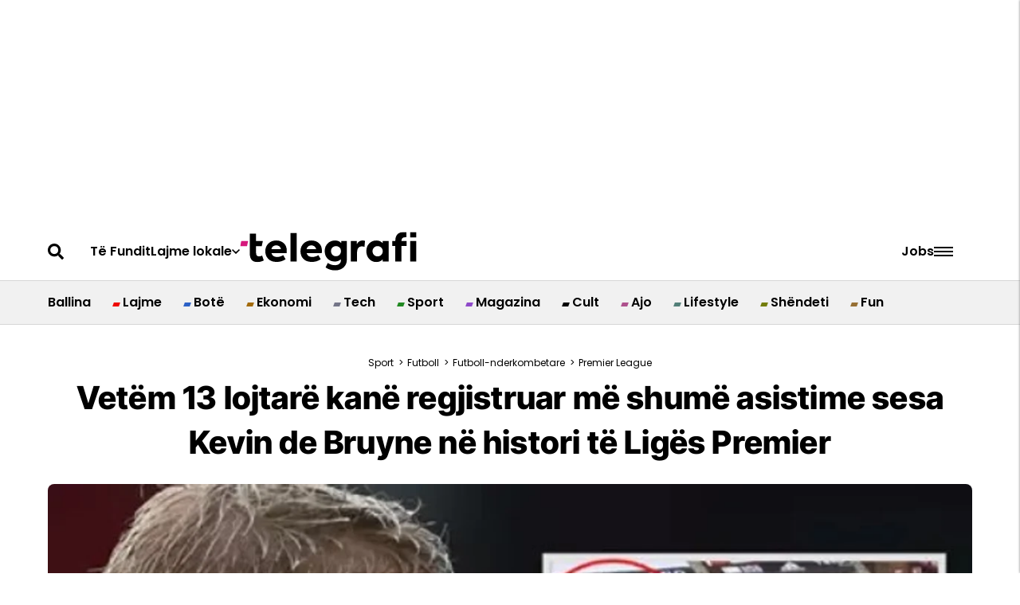

--- FILE ---
content_type: text/html; charset=utf-8
request_url: https://telegrafi.com/vetem-13-lojtare-kane-regjistruar-shume-asistime-sesa-kevin-de-bruyne-ne-histori-te-liges-premier/
body_size: 112055
content:
<!DOCTYPE html><!-- Powered by RebelMouse. https://www.rebelmouse.com --><html lang="sq"><head prefix="og: https://ogp.me/ns# article: https://ogp.me/ns/article#"><script type="application/ld+json">{"@context":"https://schema.org","@type":"BreadcrumbList","itemListElement":[{"@type":"ListItem","id":"https://telegrafi.com/sport/","item":"https://telegrafi.com/sport/","name":"Sport","position":1},{"@type":"ListItem","id":"https://telegrafi.com/futboll/","item":"https://telegrafi.com/futboll/","name":"Futboll","position":2},{"@type":"ListItem","id":"https://telegrafi.com/futboll-nderkombetare/","item":"https://telegrafi.com/futboll-nderkombetare/","name":"Futboll-nderkombetare","position":3},{"@type":"ListItem","id":"https://telegrafi.com/sport/futboll/futboll-nderkombetare/premier-league/","item":"https://telegrafi.com/sport/futboll/futboll-nderkombetare/premier-league/","name":"Premier League","position":4}]}</script><script type="application/ld+json">{"@context":"https://schema.org","@type":"NewsArticle","articleSection":"Premier League","author":{"@type":"Person","description":"","identifier":"27087045","image":{"@type":"ImageObject","url":"https://telegrafi.com/media-library/eyJhbGciOiJIUzI1NiIsInR5cCI6IkpXVCJ9.eyJpbWFnZSI6Imh0dHBzOi8vYXNzZXRzLnJibC5tcy82MTU3OTUwOC9vcmlnaW4uanBnIiwiZXhwaXJlc19hdCI6MTgyNDI1MzA4OX0.fWFKUaL5fprM3negJxRz-TsTrekiOAMJ3Ek4OGvvvpw/image.jpg?width=210"},"name":"Shkumbin Pireva","url":"https://telegrafi.com/author/shkumbin_pireva"},"dateModified":"2020-10-31T16:40:20Z","datePublished":"2020-10-31T16:40:20Z","description":"Asistimi i Kevin De Bruyne ndaj Sheffield United ka parë që ylli i Manchester City të kalojë në vendin e 14-të në listën e asistuesve më të mirë të të gjitha kohërave në Ligën Premier. \nCity mposht Sheffieldin me rezultat minimal 1-0 në ndeshjen e javës së shtatë në Ligën Premier falë një goli të sh...","headline":"Vetëm 13 lojtarë kanë regjistruar më shumë asistime sesa Kevin de Bruyne në histori të Ligës Premier","image":[{"@type":"ImageObject","height":600,"url":"https://telegrafi.com/media-library/2020-10-de-bruyne-1-jpg.jpg?id=57783622&width=1200&height=600&coordinates=0%2C16%2C0%2C16","width":1200},{"@type":"ImageObject","height":1200,"url":"https://telegrafi.com/media-library/2020-10-de-bruyne-1-jpg.jpg?id=57783622&width=1200&height=1200&coordinates=145%2C0%2C146%2C0","width":1200},{"@type":"ImageObject","height":1500,"url":"https://telegrafi.com/media-library/2020-10-de-bruyne-1-jpg.jpg?id=57783622&width=2000&height=1500&coordinates=86%2C0%2C87%2C0","width":2000},{"@type":"ImageObject","height":700,"url":"https://telegrafi.com/media-library/2020-10-de-bruyne-1-jpg.jpg?id=57783622&width=1245&height=700&coordinates=7%2C0%2C8%2C0","width":1245}],"keywords":["david beckham","ashley young","man city","darren anderton","nolberto solano","frank lampard","teddy sheringham","steven gerrard","kevin de bruyne","premier league","david silva","james milner","gareth barry","dennis bergkamp","andy cole","ryan giggs","cesc fabregas","matt le tissier","wayne rooney","alan shearer","thierry henry","christian eriksen"],"mainEntityOfPage":{"@id":"https://telegrafi.com/vetem-13-lojtare-kane-regjistruar-shume-asistime-sesa-kevin-de-bruyne-ne-histori-te-liges-premier/","@type":"WebPage"},"publisher":{"@type":"Organization","logo":{"@type":"ImageObject","url":"https://telegrafi.com/media-library/eyJhbGciOiJIUzI1NiIsInR5cCI6IkpXVCJ9.eyJpbWFnZSI6Imh0dHBzOi8vYXNzZXRzLnJibC5tcy82MTIyNjM3MS9vcmlnaW4ucG5nIiwiZXhwaXJlc19hdCI6MTgwMjc2NDM5MX0.31HJ-57yKr66ngYG4BEf45yZkGWcLk0ZUKY_yTCQ2s8/image.png?width=210"},"name":"Telegrafi"},"thumbnailUrl":"https://telegrafi.com/media-library/2020-10-de-bruyne-1-jpg.jpg?id=57783622&amp;width=210","url":"https://telegrafi.com/vetem-13-lojtare-kane-regjistruar-shume-asistime-sesa-kevin-de-bruyne-ne-histori-te-liges-premier/"}</script><meta charset="utf-8"/><link rel="preconnect" href="https://pages-stats.rbl.ms" crossorigin="crossorigin"/><link rel="preconnect" href="https://fonts.googleapis.com/" crossorigin="crossorigin"/><script async="async" src="https://cdn.onthe.io/io.js/DqfniW44qMqs"></script><link rel="preload" as="font" href="https://fonts.gstatic.com/s/poppins/v20/pxiEyp8kv8JHgFVrJJfecnFHGPc.woff2" type="font/woff2" crossorigin=""/><link rel="preload" as="font" href="https://fonts.gstatic.com/s/poppins/v20/pxiByp8kv8JHgFVrLEj6Z1xlFd2JQEk.woff2" type="font/woff2" crossorigin=""/><link rel="preload" as="font" href="https://fonts.gstatic.com/s/poppins/v21/pxiByp8kv8JHgFVrLGT9Z1xlFd2JQEk.woff2" type="font/woff2" crossorigin=""/><link rel="preload" as="font" href="https://fonts.gstatic.com/s/inter/v18/UcC73FwrK3iLTeHuS_fjbvMwCp504jAa1ZL7.woff2" type="font/woff2" crossorigin=""/><link rel="preload" as="font" href="https://fonts.gstatic.com/s/inter/v18/UcC73FwrK3iLTeHuS_fjbvMwCp500DAa1ZL7.woff2" type="font/woff2" crossorigin=""/><link rel="preload" as="font" href="https://fonts.gstatic.com/s/intertight/v7/NGSnv5HMAFg6IuGlBNMjxJEL2VmU3NS7Z2mjjwiaWy5S.woff2" type="font/woff2" crossorigin=""/><link rel="preload" as="font" href="" type="font/" crossorigin=""/><meta name="robots" content="max-image-preview:large"/><link rel="preload" imagesrcset="https://telegrafi.com/media-library/2020-10-de-bruyne-1-jpg.jpg?id=57783622&width=1245&height=700&quality=90&coordinates=7%2C0%2C8%2C0 3x, https://telegrafi.com/media-library/2020-10-de-bruyne-1-jpg.jpg?id=57783622&width=1245&height=700&quality=90&coordinates=7%2C0%2C8%2C0 2x, https://telegrafi.com/media-library/2020-10-de-bruyne-1-jpg.jpg?id=57783622&width=1245&height=700&quality=90&coordinates=7%2C0%2C8%2C0 1x" as="image" fetchpriority="high"/><link rel="canonical" href="https://telegrafi.com/vetem-13-lojtare-kane-regjistruar-shume-asistime-sesa-kevin-de-bruyne-ne-histori-te-liges-premier/"/><meta property="fb:app_id" content="200167090048537"/><meta name="twitter:site" content="@"/><meta name="twitter:site:id" content=""/><meta property="og:type" content="article"/><meta property="article:section" content="Premier League"/><meta property="og:url" content="https://telegrafi.com/vetem-13-lojtare-kane-regjistruar-shume-asistime-sesa-kevin-de-bruyne-ne-histori-te-liges-premier/"/><meta property="og:site_name" content="Telegrafi"/><meta property="og:image" content="https://telegrafi.com/media-library/2020-10-de-bruyne-1-jpg.jpg?id=57783622&width=1200&height=600&coordinates=0%2C16%2C0%2C16"/><meta property="og:image:width" content="1200"/><meta property="og:image:height" content="600"/><meta property="og:title" content="Vetëm 13 lojtarë kanë regjistruar më shumë asistime sesa Kevin de Bruyne në histori të Ligës Premier"/><meta property="og:description" content="Asistimi i Kevin De Bruyne ndaj Sheffield United ka parë që ylli i Manchester City të kalojë në vendin e 14-të në listën e asistuesve më të mirë të të gjitha kohërave në Ligën Premier. 
City mposht Sheffieldin me rezultat minimal 1-0 në ndeshjen e javës së shtatë në Ligën Premier falë një goli të sh..."/><meta name="description" content="Asistimi i Kevin De Bruyne ndaj Sheffield United ka parë që ylli i Manchester City të kalojë në vendin e 14-të në listën e asistuesve më të mirë të të gjitha kohërave në Ligën Premier. City mposht Sheffieldin me rezultat minimal 1-0 në ndeshjen e javës së shtatë në Ligën Premier falë një goli të sh..."/><meta name="keywords" content="david beckham, ashley young, man city, darren anderton, nolberto solano, frank lampard, teddy sheringham, steven gerrard, kevin de bruyne, premier league, david silva, james milner, gareth barry, dennis bergkamp, andy cole, ryan giggs, cesc fabregas, matt le tissier, wayne rooney, alan shearer, thierry henry, christian eriksen"/><meta name="referrer" content="always"/><meta name="twitter:card" content="summary_large_image"/><meta name="twitter:image" content="https://telegrafi.com/media-library/2020-10-de-bruyne-1-jpg.jpg?id=57783622&width=1200&height=600&coordinates=0%2C16%2C0%2C16"/><link rel="preconnect" href="https://assets.rebelmouse.io/" crossorigin="anonymous"/><link rel="preconnect" href="https://user-stats.rbl.ms/" crossorigin="anonymous"/><link rel="preconnect" href="https://pages-stats.rbl.ms/" crossorigin="anonymous"/><!--link rel="preload" href="https://static.rbl.ms/static/fonts/fontawesome/fontawesome-mini.woff" as="font" type="font/woff2" crossorigin--><script type="text/javascript" class="rm-i-script">navigator.userAgent.includes("Chrome")&&function(e,t,n,r,i,o,a,u,c,s,p,l,f,v,d){var m,h,g,y,E=["click","contextmenu","dblclick","gotpointercapture","keydown","keypress","keyup","lostpointercapture","mousedown","mouseup","pointercancel","pointerdown","pointerenter","pointerleave","pointerover","pointerup","touchcancel","touchend","touchstart"],w=["scroll","wheel","mousemove","pointermove","touchmove"],P=new c,I=new c,L=new c,T="_rmStopped",S="rmInpZillaSafe",k="_rmImmediatelyStopped",_=e.setTimeout,b=e.clearTimeout,A=a.prototype,B=s&&"scheduling"in s&&"isInputPending"in s.scheduling;function C(e){return e&&e.canceled?Promise.resolve():(t=(e||{}).space||0,new Promise((function(e){t>0?_(e,0):d(e)}))).then((function(){if(B&&s.scheduling.isInputPending({includeContinuous:!0}))return C(e)}));var t}function Z(e){return e&&(e instanceof n||"function"==typeof e)}function x(e){return e&&"handleEvent"in e}function H(e){return"dataset"in e&&e.dataset.inpZillaSkip}function M(e,t,n,r,i,o){if(!(n[k]||r===u&&n[T]&&t!==n.target)){var a,c={get:(a={target:i,currentTarget:o},function(e,t,n){if(t in a)return a[t];var r=p.get(e,t);return Z(r)?function(){return p.apply(r,e,arguments)}:r}),set:p.set},s=new Proxy(n,c);try{x(e)?e.handleEvent.call(e,s):e.call(t,s)}catch(e){v(e)}}}function O(e){return function(t){var n=this,r=t.eventPhase,i=t.currentTarget,o=t.target;if(H(n))M(e,n,t,r,o,i);else{var a={canceled:!1,space:50};L.has(e)&&(L.get(e).canceled=!0),L.set(e,a),C(a).then((function(){a.canceled||(L.delete(e),M(e,n,t,r,o,i))}))}}}function j(e){return f.length>0&&e instanceof r&&e.dataset}function q(e){var t=!!f.some((function(t){return e.closest(t)}));e.dataset[S]=t?1:0}function F(e){return!!j(e)&&(S in e.dataset||q(e),1==e.dataset[S])}function G(e,t){var n=function(e,t){return!function(e,t){return!function(e){return e&&e.passive}(t)&&function(e){var t=e;return x(e)&&(t=e.handleEvent),!!(t&&t.length>0)}(e)}(e,t)}(e,t);return function(t){var r=this,i=t.eventPhase,o=t.currentTarget,u=t.target,c=t.timeStamp,s=new a("rm").timeStamp-c;function p(){M(e,r,t,i,u,o)}var l=!t.cancelable,f=!H(r),v=s>=20||n||l||function(e){return F(e.target)||F(e.currentTarget)}(t);f&&v?C().then(p):p()}}function N(e,t,n,r){if(!e.has(t)){var i=n(t,r);e.set(t,i)}return e.get(t)}function R(e){E.forEach((function(t){var n="on"+t;Object.defineProperty(e,n,{set:function(e){var n=this,r="__rmInpOn"+t;n[r]&&n.removeEventListener(t,n[r],{passive:!0}),n[r]=e,n.addEventListener(t,e,{passive:!0})}})}))}function U(e,t){return function(){this[e]=!0,t.apply(this,arguments)}}function z(){return!0}e.addEventListener("pointerup",z,{passive:!0}),e.addEventListener("pointerdown",z,{passive:!0}),(m=i.prototype).addEventListener=(h=m.addEventListener,function(t,n,r){var i=this||e;j(i)&&q(i);var o=n;n&&(o=w.includes(t)?N(I,n,O,r):N(P,n,G,r));var a=l.from(arguments);return a[1]=o,h.apply(i,a)}),m.removeEventListener=function(t){return function(n,r){var i,o=this||e,a=r;r&&(w.includes(n)&&I.has(r)?i=I:P.has(r)&&(i=P),i&&(a=i.get(r),i.delete(r)));var u=l.from(arguments);return u[1]=a,t.apply(o,u)}}(m.removeEventListener),R(e),R(t),R(o.prototype),g=A.stopPropagation,y=A.stopImmediatePropagation,A.stopPropagation=U(T,g),A.stopImmediatePropagation=U(k,y),function(){var t=new c;function n(e){return t.has(e)&&t.set(e,!0),b(e)}e.setTimeout=function(n,r){var i=this,o=l.from(arguments).splice(2);if(!Z(n))return _.apply(e,arguments);function a(){t.get(u)||n.apply(i,o),t.delete(u)}var u=_((function(){C().then(a).catch(v)}),r);return t.set(u,!1),u},e.setInterval=function(e,n){var r=this,i=l.from(arguments).splice(2);function o(){t.get(c)||e.apply(r,i)}function a(){return _(u,n)}function u(){t.get(c)?t.delete(c):C().then(o).catch(v).finally(a)}var c=a();return t.set(c,!1),c},e.clearInterval=n,e.clearTimeout=n}()}(window,document,Function,Element,EventTarget,HTMLElement,Event,Event.BUBBLING_PHASE,Map,navigator,Reflect,Array,window._rmInpZillaSafeSelectorList||[],console.error,requestIdleCallback);</script><script class="rm-i-script">window.REBELMOUSE_BOOTSTRAP_DATA = {"isUserLoggedIn": false, "site": {"id": 27059106, "isCommunitySite": false}, "runner": {"id": 27059106}, "post": {"id": 2673344472, "sections": [0, 2272939533, 2272939071], "shareUrl": "https%3A%2F%2Ftelegrafi.com%2Fvetem-13-lojtare-kane-regjistruar-shume-asistime-sesa-kevin-de-bruyne-ne-histori-te-liges-premier%2F", "status": 0, "tags": ["david beckham", "ashley young", "man city", "darren anderton", "nolberto solano", "frank lampard", "teddy sheringham", "steven gerrard", "kevin de bruyne", "premier league", "david silva", "james milner", "gareth barry", "dennis bergkamp", "andy cole", "ryan giggs", "cesc fabregas", "matt le tissier", "wayne rooney", "alan shearer", "thierry henry", "christian eriksen"]}, "path": "/vetem-13-lojtare-kane-regjistruar-shume-asistime-sesa-kevin-de-bruyne-ne-histori-te-liges-premier/", "pathParams": {}, "resourceId": "pp_2673344472", "fbId": "200167090048537", "fbAppVersion": "v2.5", "clientGaId": "", "messageBusUri": "wss://messages.rebelmouse.io", "section": {"id": null}, "tag": {"slug": null}, "fullBootstrapUrl": "/res/bootstrap/data.js?site_id=27059106\u0026resource_id=pp_2673344472\u0026path_params=%7B%7D\u0026override_device=desktop\u0026post_id=2673344472", "whitelabel_menu": {}, "useRiver": false, "engine": {"recaptchaSiteKey": null, "lazyLoadShortcodeImages": true, "backButtonGoToPage": true, "changeParticleUrlScroll": false, "countKeepReadingAsPageview": true, "defaultVideoPlayer": "", "theoPlayerLibraryLocation": "", "trackPageViewOnParticleUrlScroll": false, "webVitalsSampleRate": 100, "overrideDevicePixelRatio": null, "image_quality_level": 90, "sendEventsToCurrentDomain": false, "enableLoggedOutUserTracking": false, "useSmartLinks2": true}};
    </script><script class="rm-i-script">window.REBELMOUSE_BASE_ASSETS_URL = "https://telegrafi.com/static/dist/social-ux/";
        window.REBELMOUSE_BASE_SSL_DOMAIN = "https://telegrafi.com";
        window.REBELMOUSE_TASKS_QUEUE = [];
        window.REBELMOUSE_LOW_TASKS_QUEUE = [];
        window.REBELMOUSE_LOWEST_TASKS_QUEUE = [];
        window.REBELMOUSE_ACTIVE_TASKS_QUEUE = [];
        window.REBELMOUSE_STDLIB = {};
        window.RM_OVERRIDES = {};
        window.RM_AD_LOADER = [];
    </script><script src="https://telegrafi.com/static/dist/social-ux/main.defdfeb3de149b091756.bundle.mjs" class="rm-i-script" type="module" async="async" data-js-app="true" data-src-host="https://telegrafi.com" data-src-file="main.mjs"></script><script src="https://telegrafi.com/static/dist/social-ux/main.f9564e78412a50587407.bundle.js" class="rm-i-script" nomodule="nomodule" defer="defer" data-js-app="true" data-src-host="https://telegrafi.com" data-src-file="main.js"></script><script src="https://telegrafi.com/static/dist/social-ux/runtime.ec7d535abbf345c23a18.bundle.mjs" class="rm-i-script" type="module" async="async" data-js-app="true" data-src-host="https://telegrafi.com" data-src-file="runtime.mjs"></script><script src="https://telegrafi.com/static/dist/social-ux/runtime.161f803e807f0534ed60.bundle.js" class="rm-i-script" nomodule="nomodule" defer="defer" data-js-app="true" data-src-host="https://telegrafi.com" data-src-file="runtime.js"></script><!-- we collected enough need to fix it first before turn in back on--><!--script src="//cdn.ravenjs.com/3.16.0/raven.min.js" crossorigin="anonymous"></script--><!--script type="text/javascript">
        Raven.config('https://6b64f5cc8af542cbb920e0238864390a@sentry.io/147999').install();
    </script--><script class="rm-i-script">
        if ('serviceWorker' in navigator) {
          window.addEventListener('load', function() {
            navigator.serviceWorker.register('/sw.js').then(function(registration) {
              console.log('ServiceWorker registration successful with scope: ', registration.scope);
            }, function(err) {
              console.log('ServiceWorker registration failed: ', err);
            });
          });
        } else {
          console.log('ServiceWorker not enabled');
        }
    </script><script class="rm-i-script">
        // fallback error prone google tag setup
        var googletag = googletag || {};
        googletag.cmd = googletag.cmd || [];
    </script><meta http-equiv="X-UA-Compatible" content="IE=edge"/><link rel="alternate" type="application/rss+xml" title="Telegrafi" href="/feeds/sport/futboll/futboll-nderkombetare/premier-league.rss"/><meta name="viewport" content="width=device-width,initial-scale=1,minimum-scale=1.0"/><!-- TODO: move the default value from here --><title>Vetëm 13 lojtarë kanë regjistruar më shumë asistime sesa Kevin de Bruyne në histori të Ligës Premier - Telegrafi</title><style class="rm-i-styles">
        article,aside,details,figcaption,figure,footer,header,hgroup,nav,section{display:block;}audio,canvas,video{display:inline-block;}audio:not([controls]){display:none;}[hidden]{display:none;}html{font-size:100%;-webkit-text-size-adjust:100%;-ms-text-size-adjust:100%;}body{margin:0;font-size:1em;line-height:1.4;}body,button,input,select,textarea{font-family:Tahoma,sans-serif;color:#5A5858;}::-moz-selection{background:#145A7C;color:#fff;text-shadow:none;}::selection{background:#145A7C;color:#fff;text-shadow:none;}:focus{outline:5px auto #2684b1;}a:hover,a:active{outline:0;}abbr[title]{border-bottom:1px dotted;}b,strong{font-weight:bold;}blockquote{margin:1em 40px;}dfn{font-style:italic;}hr{display:block;height:1px;border:0;border-top:1px solid #ccc;margin:1em 0;padding:0;}ins{background:#ff9;color:#000;text-decoration:none;}mark{background:#ff0;color:#000;font-style:italic;font-weight:bold;}pre,code,kbd,samp{font-family:monospace,serif;_font-family:'courier new',monospace;font-size:1em;}pre{white-space:pre;white-space:pre-wrap;word-wrap:break-word;}q{quotes:none;}q:before,q:after{content:"";content:none;}small{font-size:85%;}sub,sup{font-size:75%;line-height:0;position:relative;vertical-align:baseline;}sup{top:-0.5em;}sub{bottom:-0.25em;}ul,ol{margin:1em 0;padding:0 0 0 40px;}dd{margin:0 0 0 40px;}nav ul,nav ol{list-style:none;list-style-image:none;margin:0;padding:0;}img{border:0;-ms-interpolation-mode:bicubic;vertical-align:middle;}svg:not(:root){overflow:hidden;}figure{margin:0;}form{margin:0;}fieldset{border:0;margin:0;padding:0;}label{cursor:pointer;}legend{border:0;padding:0;}button,input{line-height:normal;}button,input[type="button"],input[type="reset"],input[type="submit"]{cursor:pointer;-webkit-appearance:button;}input[type="checkbox"],input[type="radio"]{box-sizing:border-box;padding:0;}input[type="search"]{-webkit-appearance:textfield;box-sizing:content-box;}input[type="search"]::-webkit-search-decoration{-webkit-appearance:none;}button::-moz-focus-inner,input::-moz-focus-inner{border:0;padding:0;}textarea{overflow:auto;vertical-align:top;resize:vertical;}input:invalid,textarea:invalid{background-color:#fccfcc;}table{border-collapse:collapse;border-spacing:0;}td{vertical-align:top;}.ir{display:block;border:0;text-indent:-999em;overflow:hidden;background-color:transparent;background-repeat:no-repeat;text-align:left;direction:ltr;}.ir br{display:none;}.hidden{display:none !important;visibility:hidden;}.visuallyhidden{border:0;clip:rect(0 0 0 0);height:1px;margin:-1px;overflow:hidden;padding:0;position:absolute;width:1px;}.visuallyhidden.focusable:active,.visuallyhidden.focusable:focus{clip:auto;height:auto;margin:0;overflow:visible;position:static;width:auto;}.invisible{visibility:hidden;}.clearfix:before,.clearfix:after{content:"";display:table;}.clearfix:after{clear:both;}.clearfix{zoom:1;}.zindex20{z-index:20;}.zindex30{z-index:30;}.zindex40{z-index:40;}.zindex50{z-index:50;}html{font-size:10px;font-family:Roboto;line-height:1.4;color:#282828;font-weight:normal;}body,button,input,select,textarea{font-family:Roboto;color:#282828;}.col,body{font-size:1.6rem;line-height:1.4;}a{color:#479ad2;text-decoration:none;}a:hover{color:#1d73ad;text-decoration:none;}.with-primary-color{color:#479ad2;}.with-primary-color:hover{color:#1d73ad;}.js-tab,.js-keep-reading,.js-toggle{cursor:pointer;}.noselect{-webkit-touch-callout:none;-webkit-user-select:none;-khtml-user-select:none;-moz-user-select:none;-ms-user-select:none;user-select:none;}.tabs__tab{display:inline-block;padding:10px;}.tabs__tab-content{display:none;}.tabs__tab-content.active{display:block;}button:focus,input[type="text"],input[type="email"]{outline:0;}audio,canvas,iframe,img,svg,video{vertical-align:middle;max-width:100%;}textarea{resize:vertical;}.main{background-color:#f4f4f4;position:relative;overflow:hidden;}.valign-wrapper{display:-webkit-flex;display:-ms-flexbox;display:flex;-webkit-align-items:center;-ms-flex-align:center;align-items:center;}.valign-wrapper .valign{display:block;}#notification{position:fixed;}.article-module__controls-placeholder{position:absolute;}.display-block{display:block;}.cover-all{position:absolute;width:100%;height:100%;}.full-width{width:100%;}.fa{font-family:FontAwesome,"fontawesome-mini" !important;}.fa.fa-instagram{font-size:1.15em;}.fa-googleplus:before{content:"\f0d5";}.post-partial,.overflow-visible{overflow:visible !important;}.attribute-data{margin:0 10px 10px 0;padding:5px 10px;background-color:#479ad2;color:white;border-radius:3px;margin-bottom:10px;display:inline-block;}.attribute-data[value=""]{display:none;}.badge{display:inline-block;overflow:hidden;}.badge-image{border-radius:100%;}.js-expandable.expanded .js-expand,.js-expandable:not(.expanded) .js-contract{display:none;}.js-scroll-trigger{display:block;width:100%;}.sticky-target:not(.legacy){position:fixed;opacity:0;top:0;will-change:transform;transform:translate3d(0px,0px,0px);}.sticky-target.legacy{position:relative;}.sticky-target.legacy.sticky-active{position:fixed;}.color-inherit:hover,.color-inherit{color:inherit;}.js-appear-on-expand{transition:all 350ms;height:0;overflow:hidden;opacity:0;}.content-container{display:none;}.expanded .content-container{display:block;}.expanded .js-appear-on-expand{opacity:1;height:auto;}.logged-out-user .js-appear-on-expand{height:0;opacity:0;}.h1,.h2{margin:0;padding:0;font-size:1em;font-weight:normal;}.lazyload-placeholder{display:none;position:absolute;text-align:center;background:rgba(0,0,0,0.1);top:0;bottom:0;left:0;right:0;}div[runner-lazy-loading] .lazyload-placeholder,iframe[runner-lazy-loading] + .lazyload-placeholder{display:block;}.abs-pos-center{position:absolute;top:0;bottom:0;left:0;right:0;margin:auto;}.relative{position:relative;}.runner-spinner{position:absolute;top:0;bottom:0;left:0;right:0;margin:auto;width:50px;}.runner-spinner:before{content:"";display:block;padding-top:100%;}.rm-non-critical-loaded .runner-spinner-circular{animation:rotate 2s linear infinite;height:100%;transform-origin:center center;width:100%;position:absolute;top:0;bottom:0;left:0;right:0;margin:auto;}.position-relative{position:relative;}.collection-button{display:inline-block;}.rm-non-critical-loaded .runner-spinner-path{stroke-dasharray:1,200;stroke-dashoffset:0;animation:dash 1.5s ease-in-out infinite,color 6s ease-in-out infinite;stroke-linecap:round;}.pagination-container .pagination-wrapper{display:flex;align-items:center;}.pagination-container .pagination-wrapper a{color:rgba(59,141,242,1);margin:0 5px;}@keyframes rotate{100%{transform:rotate(360deg);}}@keyframes dash{0%{stroke-dasharray:1,200;stroke-dashoffset:0;}50%{stroke-dasharray:89,200;stroke-dashoffset:-35px;}100%{stroke-dasharray:89,200;stroke-dashoffset:-124px;}}@keyframes color{100%,0%{stroke:rgba(255,255,255,1);}40%{stroke:rgba(255,255,255,0.6);}66%{stroke:rgba(255,255,255,0.9);}80%,90%{stroke:rgba(255,255,255,0.7);}}.js-section-loader-feature-container > .slick-list > .slick-track > .slick-slide:not(.slick-active){height:0;visibility:hidden;}.rebellt-item-media-container .instagram-media{margin-left:auto !important;margin-right:auto !important;}.js-hidden-panel{position:fixed;top:0;left:0;right:0;transition:all 300ms;z-index:10;}.js-hidden-panel.active{transform:translate3d(0,-100%,0);}.content{margin-left:auto;margin-right:auto;max-width:1100px;width:90%;}.ad-tag{text-align:center;}.ad-tag__inner{display:inline-block;}.content .ad-tag{margin-left:-5%;margin-right:-5%;}@media (min-width:768px){.content .ad-tag{margin-left:auto;margin-right:auto;}}.user-prefs{display:none;}.no-mb:not(:last-child){margin-bottom:0;}.no-mt:not(:first-child){margin-top:0;}.sm-mt-0:not(:empty):before,.sm-mt-1:not(:empty):before,.sm-mt-2:not(:empty):before,.sm-mb-0:not(:empty):after,.sm-mb-1:not(:empty):after,.sm-mb-2:not(:empty):after,.md-mt-0:not(:empty):before,.md-mt-1:not(:empty):before,.md-mt-2:not(:empty):before,.md-mb-0:not(:empty):after,.md-mb-1:not(:empty):after,.md-mb-2:not(:empty):after,.lg-mt-0:not(:empty):before,.lg-mt-1:not(:empty):before,.lg-mt-2:not(:empty):before,.lg-mb-0:not(:empty):after,.lg-mb-1:not(:empty):after,.lg-mb-2:not(:empty):after{content:'';display:block;overflow:hidden;}.sm-mt-0:not(:empty):before{margin-bottom:0;}.sm-mt-0 > *{margin-top:0;}.sm-mt-1:not(:empty):before{margin-bottom:-10px;}.sm-mt-1 > *{margin-top:10px;}.sm-mt-2:not(:empty):before{margin-bottom:-20px;}.sm-mt-2 > *{margin-top:20px;}.sm-mb-0:not(:empty):after{margin-top:0;}.sm-mb-0 > *{margin-bottom:0;}.sm-mb-1:not(:empty):after{margin-top:-10px;}.sm-mb-1 > *{margin-bottom:10px;}.sm-mb-2:not(:empty):after{margin-top:-20px;}.sm-mb-2 > *{margin-bottom:20px;}@media (min-width:768px){.md-mt-0:not(:empty):before{margin-bottom:0;}.md-mt-0 > *{margin-top:0;}.md-mt-1:not(:empty):before{margin-bottom:-10px;}.md-mt-1 > *{margin-top:10px;}.md-mt-2:not(:empty):before{margin-bottom:-20px;}.md-mt-2 > *{margin-top:20px;}.md-mb-0:not(:empty):after{margin-top:0;}.md-mb-0 > *{margin-bottom:0;}.md-mb-1:not(:empty):after{margin-top:-10px;}.md-mb-1 > *{margin-bottom:10px;}.md-mb-2:not(:empty):after{margin-top:-20px;}.md-mb-2 > *{margin-bottom:20px;}}@media (min-width:1024px){.lg-mt-0:not(:empty):before{margin-bottom:0;}.lg-mt-0 > *{margin-top:0;}.lg-mt-1:not(:empty):before{margin-bottom:-10px;}.lg-mt-1 > *{margin-top:10px;}.lg-mt-2:not(:empty):before{margin-bottom:-20px;}.lg-mt-2 > *{margin-top:20px;}.lg-mb-0:not(:empty):after{margin-top:0;}.lg-mb-0 > *{margin-bottom:0;}.lg-mb-1:not(:empty):after{margin-top:-10px;}.lg-mb-1 > *{margin-bottom:10px;}.lg-mb-2:not(:empty):after{margin-top:-20px;}.lg-mb-2 > *{margin-bottom:20px;}}.sm-cp-0{padding:0;}.sm-cp-1{padding:10px;}.sm-cp-2{padding:20px;}@media (min-width:768px){.md-cp-0{padding:0;}.md-cp-1{padding:10px;}.md-cp-2{padding:20px;}}@media (min-width:1024px){.lg-cp-0{padding:0;}.lg-cp-1{padding:10px;}.lg-cp-2{padding:20px;}}.mb-2 > *{margin-bottom:20px;}.mb-2 > :last-child{margin-bottom:0;}.v-sep > *{margin-bottom:20px;}@media (min-width:768px){.v-sep > *{margin-bottom:40px;}}.v-sep > *:last-child{margin-bottom:0;}@media only screen and (max-width:767px){.hide-mobile{display:none !important;}}@media only screen and (max-width:1023px){.hide-tablet-and-mobile{display:none !important;}}@media only screen and (min-width:768px){.hide-tablet-and-desktop{display:none !important;}}@media only screen and (min-width:768px) and (max-width:1023px){.hide-tablet{display:none !important;}}@media only screen and (min-width:1024px){.hide-desktop{display:none !important;}}.row.px10{margin-left:-10px;margin-right:-10px;}.row.px10 > .col{padding-left:10px;padding-right:10px;}.row.px20{margin-left:-20px;margin-right:-20px;}.row.px20 > .col{padding-left:20px;padding-right:20px;}.row{margin-left:auto;margin-right:auto;overflow:hidden;}.row:after{content:'';display:table;clear:both;}.row:not(:empty){margin-bottom:-20px;}.col{margin-bottom:20px;}@media (min-width:768px){.col{margin-bottom:40px;}.row:not(:empty){margin-bottom:-40px;}}.row .col{float:left;box-sizing:border-box;}.row .col.pull-right{float:right;}.row .col.s1{width:8.3333333333%;}.row .col.s2{width:16.6666666667%;}.row .col.s3{width:25%;}.row .col.s4{width:33.3333333333%;}.row .col.s5{width:41.6666666667%;}.row .col.s6{width:50%;}.row .col.s7{width:58.3333333333%;}.row .col.s8{width:66.6666666667%;}.row .col.s9{width:75%;}.row .col.s10{width:83.3333333333%;}.row .col.s11{width:91.6666666667%;}.row .col.s12{width:100%;}@media only screen and (min-width:768px){.row .col.m1{width:8.3333333333%;}.row .col.m2{width:16.6666666667%;}.row .col.m3{width:25%;}.row .col.m4{width:33.3333333333%;}.row .col.m5{width:41.6666666667%;}.row .col.m6{width:50%;}.row .col.m7{width:58.3333333333%;}.row .col.m8{width:66.6666666667%;}.row .col.m9{width:75%;}.row .col.m10{width:83.3333333333%;}.row .col.m11{width:91.6666666667%;}.row .col.m12{width:100%;}}@media only screen and (min-width:1024px){.row .col.l1{width:8.3333333333%;}.row .col.l2{width:16.6666666667%;}.row .col.l3{width:25%;}.row .col.l4{width:33.3333333333%;}.row .col.l5{width:41.6666666667%;}.row .col.l6{width:50%;}.row .col.l7{width:58.3333333333%;}.row .col.l8{width:66.6666666667%;}.row .col.l9{width:75%;}.row .col.l10{width:83.3333333333%;}.row .col.l11{width:91.6666666667%;}.row .col.l12{width:100%;}}.widget{position:relative;box-sizing:border-box;}.widget:hover .widget__headline a{color:#1d73ad;}.widget__headline{font-family:"Source Sans Pro";color:#282828;cursor:pointer;}.widget__headline-text{font-family:inherit;color:inherit;word-break:break-word;}.widget__section-text{display:block;}.image,.widget__image{background-position:center;background-repeat:no-repeat;background-size:cover;display:block;z-index:0;}.widget__play{position:absolute;width:100%;height:100%;text-align:center;}.rm-widget-image-holder{position:relative;}.rm-video-holder{position:absolute;width:100%;height:100%;top:0;left:0;}.rm-zindex-hidden{display:none;z-index:-1;}.rm-widget-image-holder .widget__play{top:0;left:0;}.image.no-image{background-color:#e4e4e4;}.widget__video{position:relative;}.widget__video .rm-scrop-spacer{padding-bottom:56.25%;}.widget__video.rm-video-tiktok{max-width:605px;}.widget__video video,.widget__video iframe{position:absolute;top:0;left:0;height:100%;}.widget__product-vendor{font-size:1.5em;line-height:1.5;margin:25px 0;}.widget__product-buy-link{margin:15px 0;}.widget__product-buy-link-btn{background-color:#000;color:#fff;display:inline-block;font-size:1.6rem;line-height:1em;padding:1.25rem;font-weight:700;}.widget__product-buy-btn:hover{color:#fff;}.widget__product-price{font-size:1.5em;line-height:1.5;margin:25px 0;}.widget__product-compare-at-price{text-decoration:line-through;}.rebellt-item.is--mobile,.rebellt-item.is--tablet{margin-bottom:0.85em;}.rebellt-item.show_columns_on_mobile.col2,.rebellt-item.show_columns_on_mobile.col3{display:inline-block;vertical-align:top;}.rebellt-item.show_columns_on_mobile.col2{width:48%;}.rebellt-item.show_columns_on_mobile.col3{width:32%;}@media only screen and (min-width:768px){.rebellt-item.col2:not(.show_columns_on_mobile),.rebellt-item.col3:not(.show_columns_on_mobile){display:inline-block;vertical-align:top;}.rebellt-item.col2:not(.show_columns_on_mobile){width:48%;}.rebellt-item.col3:not(.show_columns_on_mobile){width:32%;}}.rebellt-item.parallax{background-size:cover;background-attachment:fixed;position:relative;left:calc(-50vw + 50%);width:100vw;min-height:100vh;padding:0 20%;box-sizing:border-box;max-width:inherit;text-align:center;z-index:3;}.rebellt-item.parallax.is--mobile{background-position:center;margin-bottom:0;padding:0 15%;}.rebellt-item.parallax.has-description:before,.rebellt-item.parallax.has-description:after{content:"";display:block;padding-bottom:100%;}.rebellt-item.parallax.has-description.is--mobile:before,.rebellt-item.parallax.has-description.is--mobile:after{padding-bottom:90vh;}.rebellt-item.parallax h3,.rebellt-item.parallax p{color:white;text-shadow:1px 0 #000;}.rebellt-item.parallax.is--mobile p{font-size:18px;font-weight:400;}.rebellt-ecommerce h3{font-size:1.8em;margin-bottom:15px;}.rebellt-ecommerce--vendor{font-size:1.5em;line-height:1.5;margin:25px 0;}.rebellt-ecommerce--price{font-size:1.5em;line-height:1.5;margin:25px 0;}.rebellt-ecommerce--compare-at-price{text-decoration:line-through;}.rebellt-ecommerce--buy{margin:15px 0;}.rebellt-ecommerce--btn{background-color:#000;color:#fff;display:inline-block;font-size:1.6rem;line-height:1em;padding:1.25rem;font-weight:700;}.rebellt-ecommerce--btn:hover{color:#fff;}.rebelbar.skin-simple{height:50px;line-height:50px;color:#282828;font-size:1.2rem;border-left:none;border-right:none;background-color:#fff;}.rebelbar.skin-simple .rebelbar__inner{position:relative;height:100%;margin:0 auto;padding:0 20px;max-width:1300px;}.rebelbar.skin-simple .logo{float:left;}.rebelbar.skin-simple .logo__image{max-height:50px;max-width:190px;}.rebelbar--fake.skin-simple{position:relative;border-color:#fff;}.rebelbar--fixed.skin-simple{position:absolute;width:100%;z-index:3;}.with-fixed-header .rebelbar--fixed.skin-simple{position:fixed;top:0;}.rebelbar.skin-simple .rebelbar__menu-toggle{position:relative;cursor:pointer;float:left;text-align:center;font-size:0;width:50px;margin-left:-15px;height:100%;color:#282828;}.rebelbar.skin-simple i{vertical-align:middle;display:inline-block;font-size:20px;}.rebelbar.skin-simple .rebelbar__menu-toggle:hover{color:#1d73ad;}.rebelbar.skin-simple .rebelbar__section-links{display:none;padding:0 100px 0 40px;overflow:hidden;height:100%;}.rebelbar.skin-simple .rebelbar__section-list{margin:0 -15px;height:100%;}.rebelbar.skin-simple .rebelbar__section-links li{display:inline-block;padding:0 15px;text-align:left;}.rebelbar.skin-simple .rebelbar__section-link{color:#282828;display:block;font-size:1.8rem;font-weight:400;text-decoration:none;}.rebelbar.skin-simple .rebelbar__section-link:hover{color:#1d73ad;}.rebelbar.skin-simple .rebelbar__sharebar.sharebar{display:none;}.rebelbar.skin-simple .rebelbar__section-list.js--active .rebelbar__more-sections-button{visibility:visible;}.rebelbar.skin-simple .rebelbar__more-sections-button{cursor:pointer;visibility:hidden;}.rebelbar.skin-simple #rebelbar__more-sections{visibility:hidden;position:fixed;line-height:70px;left:0;width:100%;background-color:#1f1f1f;}.rebelbar.skin-simple #rebelbar__more-sections a{color:white;}.rebelbar.skin-simple #rebelbar__more-sections.opened{visibility:visible;}@media only screen and (min-width:768px){.rebelbar.skin-simple .rebelbar__menu-toggle{margin-right:15px;}.rebelbar.skin-simple{height:100px;line-height:100px;font-weight:700;}.rebelbar.skin-simple .logo__image{max-width:350px;max-height:100px;}.rebelbar.skin-simple .rebelbar__inner{padding:0 40px;}.rebelbar.skin-simple .rebelbar__sharebar.sharebar{float:left;margin-top:20px;margin-bottom:20px;padding-left:40px;}}@media (min-width:960px){.rebelbar.skin-simple .rebelbar__section-links{display:block;}.with-floating-shares .rebelbar.skin-simple .search-form{display:none;}.with-floating-shares .rebelbar.skin-simple .rebelbar__sharebar.sharebar{display:block;}.with-floating-shares .rebelbar.skin-simple .rebelbar__section-links{display:none;}}.menu-global{display:none;width:100%;position:fixed;z-index:3;color:white;background-color:#1a1a1a;height:100%;font-size:1.8rem;overflow-y:auto;overflow-x:hidden;line-height:1.6em;}@media (min-width:768px){.menu-global{display:block;max-width:320px;top:0;-webkit-transform:translate(-320px,0);transform:translate(-320px,0);transform:translate3d(-320px,0,0);}.menu-global,.all-content-wrapper{transition:transform .2s cubic-bezier(.2,.3,.25,.9);}}.menu-overlay{position:fixed;top:-100%;left:0;height:0;width:100%;cursor:pointer;visibility:hidden;opacity:0;transition:opacity 200ms;}.menu-opened .menu-overlay{visibility:visible;height:100%;z-index:1;opacity:1;top:0;}@media only screen and (min-width:768px){.menu-opened .menu-overlay{z-index:10;background:rgba(255,255,255,.6);}}@media (min-width:960px){.logged-out-user .rebelbar.skin-simple .menu-overlay{display:none;}}@media (min-width:600px){.rm-resized-container-5{width:5%;}.rm-resized-container-10{width:10%;}.rm-resized-container-15{width:15%;}.rm-resized-container-20{width:20%;}.rm-resized-container-25{width:25%;}.rm-resized-container-30{width:30%;}.rm-resized-container-35{width:35%;}.rm-resized-container-40{width:40%;}.rm-resized-container-45{width:45%;}.rm-resized-container-50{width:50%;}.rm-resized-container-55{width:55%;}.rm-resized-container-60{width:60%;}.rm-resized-container-65{width:65%;}.rm-resized-container-70{width:70%;}.rm-resized-container-75{width:75%;}.rm-resized-container-80{width:80%;}.rm-resized-container-85{width:85%;}.rm-resized-container-90{width:90%;}.rm-resized-container-95{width:95%;}.rm-resized-container-100{width:100%;}}.rm-embed-container{position:relative;}.rm-embed-container.rm-embed-instagram{max-width:540px;}.rm-embed-container.rm-embed-tiktok{max-width:572px;min-height:721px;}.rm-embed-container.rm-embed-tiktok blockquote,.rm-embed-twitter blockquote{all:revert;}.rm-embed-container.rm-embed-tiktok blockquote{margin-left:0;margin-right:0;position:relative;}.rm-embed-container.rm-embed-tiktok blockquote,.rm-embed-container.rm-embed-tiktok blockquote > iframe,.rm-embed-container.rm-embed-tiktok blockquote > section{width:100%;min-height:721px;display:block;}.rm-embed-container.rm-embed-tiktok blockquote > section{position:absolute;top:0;left:0;right:0;bottom:0;display:flex;align-items:center;justify-content:center;flex-direction:column;text-align:center;}.rm-embed-container.rm-embed-tiktok blockquote > section:before{content:"";display:block;width:100%;height:300px;border-radius:8px;}.rm-embed-container > .rm-embed,.rm-embed-container > .rm-embed-holder{position:absolute;top:0;left:0;}.rm-embed-holder{display:block;height:100%;width:100%;display:flex;align-items:center;}.rm-embed-container > .rm-embed-spacer{display:block;}.rm-embed-twitter{max-width:550px;margin-top:10px;margin-bottom:10px;}.rm-embed-twitter blockquote{position:relative;height:100%;width:100%;flex-direction:column;display:flex;align-items:center;justify-content:center;flex-direction:column;text-align:center;}.rm-embed-twitter:not(.rm-off) .twitter-tweet{margin:0 !important;}.logo__image,.image-element__img,.rm-lazyloadable-image{max-width:100%;height:auto;}.logo__image,.image-element__img{width:auto;}@media (max-width:768px){.rm-embed-spacer.rm-embed-spacer-desktop{display:none;}}@media (min-width:768px){.rm-embed-spacer.rm-embed-spacer-mobile{display:none;}}.sharebar{margin:0 -4px;padding:0;font-size:0;line-height:0;}.sharebar a{color:#fff;}.sharebar a:hover{text-decoration:none;color:#fff;}.sharebar .share,.sharebar .share-plus{display:inline-block;margin:0 4px;font-size:14px;font-weight:400;padding:0 10px;width:20px;min-width:20px;height:40px;line-height:38px;text-align:center;vertical-align:middle;border-radius:2px;}.sharebar .share-plus i,.sharebar .share i{display:inline-block;vertical-align:middle;}.sharebar .hide-button{display:none;}.sharebar.enable-panel .hide-button{display:inline-block;}.sharebar.enable-panel .share-plus{display:none;}.sharebar.with-first-button-caption:not(.enable-panel) .share:first-child{width:68px;}.sharebar.with-first-button-caption:not(.enable-panel) .share:first-child:after{content:'Share';padding-left:5px;vertical-align:middle;}.sharebar--fixed{display:none;position:fixed;bottom:0;z-index:1;text-align:center;width:100%;left:0;margin:20px auto;}.with-floating-shares .sharebar--fixed{display:block;}.sharebar.fly_shared:not(.enable-panel) .share:nth-child(5){display:none;}.share-media-panel .share-media-panel-pinit{position:absolute;right:0;bottom:0;background-color:transparent;}.share-media-panel-pinit_share{background-image:url('/static/img/whitelabel/runner/spritesheets/pin-it-sprite.png');background-color:#BD081C;background-position:-1px -17px;border-radius:4px;float:right;height:34px;margin:7px;width:60px;background-size:194px auto;}.share-media-panel-pinit_share:hover{opacity:.9;}@media (min-width:768px){.sharebar .share-plus .fa,.sharebar .share .fa{font-size:22px;}.sharebar .share,.sharebar .share-plus{padding:0 15px;width:30px;min-width:30px;height:60px;line-height:60px;margin:0 4px;font-size:16px;}.sharebar.with-first-button-caption:not(.enable-panel) .share:first-child{width:180px;}.sharebar.with-first-button-caption:not(.enable-panel) .share:first-child:after{content:'Share this story';padding-left:10px;vertical-align:middle;text-transform:uppercase;}.share-media-panel-pinit_share{background-position:-60px -23px;height:45px;margin:10px;width:80px;}}.action-btn{display:block;font-size:1.6rem;color:#479ad2;cursor:pointer;border:2px solid #479ad2;border-color:#479ad2;border-radius:2px;line-height:1em;padding:1.6rem;font-weight:700;text-align:center;}.action-btn:hover{color:#1d73ad;border:2px solid #1d73ad;border-color:#1d73ad;}.section-headline__text{font-size:3rem;font-weight:700;line-height:1;}.section-headline__text{color:#282828;}@media (min-width:768px){.section-headline__text{font-size:3.6rem;}.content__main .section-headline__text{margin-top:-.3rem;margin-bottom:2rem;}}.module-headline__text{font-size:3rem;font-weight:700;color:#ff524d;}@media (min-width:768px){.module-headline__text{font-size:3.6rem;}}.search-form{position:absolute;top:0;right:20px;z-index:1;}.search-form__text-input{display:none;height:42px;font-size:1.3rem;background-color:#f4f4f4;border:none;color:#8f8f8f;text-indent:10px;padding:0;width:220px;position:absolute;right:-10px;top:0;bottom:0;margin:auto;}.search-form .search-form__submit{display:none;position:relative;border:none;bottom:2px;background-color:transparent;}.search-form__text-input:focus,.search-form__submit:focus{border:0 none;-webkit-box-shadow:none;-moz-box-shadow:none;box-shadow:none;outline:0 none;}.show-search .search-form__close{position:absolute;display:block;top:0;bottom:0;margin:auto;height:1rem;right:-28px;}.search-form__open{vertical-align:middle;bottom:2px;display:inline-block;position:relative;color:#282828;font-size:1.9rem;}.show-search .search-form__text-input{display:block;}.show-search .search-form__submit{display:inline-block;vertical-align:middle;padding:0;color:#282828;font-size:1.9rem;}.search-form__close,.show-search .search-form__open{display:none;}.quick-search{display:block;border-bottom:1px solid #d2d2d2;padding:24px 0 28px;margin-bottom:20px;position:relative;}.quick-search__submit{background-color:transparent;border:0;padding:0;margin:0;position:absolute;zoom:.75;color:#000;}.quick-search__input{background-color:transparent;border:0;padding:0;font-size:1.5rem;font-weight:700;line-height:3em;padding-left:40px;width:100%;box-sizing:border-box;}@media (min-width:768px){.search-form{right:40px;}.quick-search{margin-bottom:40px;padding:0 0 20px;}.quick-search__submit{zoom:1;}.quick-search__input{line-height:2.2em;padding-left:60px;}}.search-widget{position:relative;}.search-widget__input,.search-widget__submit{border:none;padding:0;margin:0;color:#282828;background:transparent;font-size:inherit;line-height:inherit;}.social-links__link{display:inline-block;padding:12px;line-height:0;width:25px;height:25px;border-radius:50%;margin:0 6px;font-size:1.5em;text-align:center;position:relative;vertical-align:middle;color:white;}.social-links__link:hover{color:white;}.social-links__link > span{position:absolute;top:0;left:0;right:0;bottom:0;margin:auto;height:1em;}.article__body{font-family:"Source Sans Pro";}.body-description .horizontal-rule{border-top:2px solid #eee;}.article-content blockquote{border-left:5px solid #479ad2;border-left-color:#479ad2;color:#656565;padding:0 0 0 25px;margin:1em 0 1em 25px;}.article__splash-custom{position:relative;}.body hr{display:none;}.article-content .media-caption{color:#9a9a9a;font-size:1.4rem;line-height:2;}.giphy-image{margin-bottom:0;}.article-body a{word-wrap:break-word;}.article-content .giphy-image__credits-wrapper{margin:0;}.article-content .giphy-image__credits{color:#000;font-size:1rem;}.article-content .image-media,.article-content .giphy-image .media-photo-credit{display:block;}.tags{color:#479ad2;margin:0 -5px;}.tags__item{margin:5px;display:inline-block;}.tags .tags__item{line-height:1;}.slideshow .carousel-control{overflow:hidden;}.shortcode-media .media-caption,.shortcode-media .media-photo-credit{display:block;}@media (min-width:768px){.tags{margin:0 -10px;}.tags__item{margin:10px;}.article-content__comments-wrapper{border-bottom:1px solid #d2d2d2;margin-bottom:20px;padding-bottom:40px;}}.subscription-widget{background:#479ad2;padding:30px;}.subscription-widget .module-headline__text{text-align:center;font-size:2rem;font-weight:400;color:#fff;}.subscription-widget .social-links{margin-left:-10px;margin-right:-10px;text-align:center;font-size:0;}.subscription-widget .social-links__link{display:inline-block;vertical-align:middle;width:39px;height:39px;color:#fff;box-sizing:border-box;border-radius:50%;font-size:20px;margin:0 5px;line-height:35px;background:transparent;border:2px solid #fff;border-color:#fff;}.subscription-widget .social-links__link:hover{color:#1d73ad;border-color:#1d73ad;background:transparent;}.subscription-widget .social-links__link .fa-instagram{margin:5px 0 0 1px;}.subscription-widget__site-links{margin:30px -5px;text-align:center;font-size:.8em;}.subscription-widget__site-link{padding:0 5px;color:inherit;}.newsletter-element__form{text-align:center;position:relative;max-width:500px;margin-left:auto;margin-right:auto;}.newsletter-element__submit,.newsletter-element__input{border:0;padding:10px;font-size:1.6rem;font-weight:500;height:40px;line-height:20px;margin:0;}.newsletter-element__submit{background:#ff524d;color:#fff;position:absolute;top:0;right:0;}.newsletter-element__submit:hover{opacity:.9;}.newsletter-element__input{background:#f4f4f4;width:100%;color:#8f8f8f;padding-right:96px;box-sizing:border-box;}.gdpr-cookie-wrapper{position:relative;left:0;right:0;padding:.5em;box-sizing:border-box;}.gdpr-cookie-controls{text-align:right;}.runner-authors-list{margin-top:0;margin-bottom:0;padding-left:0;list-style-type:none;}.runner-authors-author-wrapper{display:flex;flex-direction:row;flex-wrap:nowrap;justify-content:flex-start;align-items:stretch;align-content:stretch;}.runner-authors-avatar-thumb{display:inline-block;border-radius:100%;width:55px;height:55px;background-repeat:no-repeat;background-position:center;background-size:cover;overflow:hidden;}.runner-authors-avatar-thumb img{width:100%;height:100%;display:block;object-fit:cover;border-radius:100%;}.runner-authors-avatar-fallback{display:flex;align-items:center;justify-content:center;width:100%;height:100%;font-size:12px;line-height:1.1;text-align:center;padding:4px;background:#e0e0e0;color:#555;font-weight:600;text-transform:uppercase;border-radius:100%;overflow:hidden;}.runner-authors-author-info{width:calc(100% - 55px);}.runner-author-name-container{padding:0 6px;}.rm-breadcrumb__list{margin:0;padding:0;}.rm-breadcrumb__item{list-style-type:none;display:inline;}.rm-breadcrumb__item:last-child .rm-breadcrumb__separator{display:none;}.rm-breadcrumb__item:last-child .rm-breadcrumb__link,.rm-breadcrumb__link.disabled{pointer-events:none;color:inherit;}.social-tab-i .share-fb:after,.social-tab-i .share-tw:after{content:none;}.share-buttons .social-tab-i a{margin-right:0;}.share-buttons .social-tab-i li{line-height:1px;float:left;}.share-buttons .social-tab-i ul{margin:0;padding:0;list-style:none;}.share-tab-img{max-width:100%;padding:0;margin:0;position:relative;overflow:hidden;display:inline-block;}.share-buttons .social-tab-i{position:absolute;bottom:0;right:0;margin:0;padding:0;z-index:1;list-style-type:none;}.close-share-mobile,.show-share-mobile{background-color:rgba(0,0,0,.75);}.share-buttons .social-tab-i.show-mobile-share-bar .close-share-mobile,.share-buttons .social-tab-i .show-share-mobile,.share-buttons .social-tab-i .share{width:30px;height:30px;line-height:27px;padding:0;text-align:center;display:inline-block;vertical-align:middle;}.share-buttons .social-tab-i.show-mobile-share-bar .show-share-mobile,.share-buttons .social-tab-i .close-share-mobile{display:none;}.share-buttons .social-tab-i .icons-share{vertical-align:middle;display:inline-block;font:normal normal normal 14px/1 FontAwesome;color:white;}.social-tab-i .icons-share.fb:before{content:'\f09a';}.social-tab-i .icons-share.tw:before{content:'\f099';}.social-tab-i .icons-share.pt:before{content:'\f231';}.social-tab-i .icons-share.tl:before{content:'\f173';}.social-tab-i .icons-share.em:before{content:'\f0e0';}.social-tab-i .icons-share.sprite-shares-close:before{content:'\f00d';}.social-tab-i .icons-share.sprite-shares-share:before{content:'\f1e0';}@media only screen and (max-width:768px){.share-tab-img .social-tab-i{display:block;}.share-buttons .social-tab-i .share{display:none;}.share-buttons .social-tab-i.show-mobile-share-bar .share{display:block;}.social-tab-i li{float:left;}}@media only screen and (min-width:769px){.social-tab-i .close-share-mobile,.social-tab-i .show-share-mobile{display:none !important;}.share-tab-img .social-tab-i{display:none;}.share-tab-img:hover .social-tab-i{display:block;}.share-buttons .social-tab-i .share{width:51px;height:51px;line-height:47px;}.share-buttons .social-tab-i{margin:5px 0 0 5px;top:0;left:0;bottom:auto;right:auto;display:none;}.share-buttons .social-tab-i .share{display:block;}}.accesibility-hidden{border:0;clip:rect(1px 1px 1px 1px);clip:rect(1px,1px,1px,1px);height:1px;margin:-1px;overflow:hidden;padding:0;position:absolute;width:1px;background:#000;color:#fff;}body:not(.rm-non-critical-loaded) .follow-button{display:none;}.posts-custom .posts-wrapper:after{content:"";display:block;margin-bottom:-20px;}.posts-custom .widget{margin-bottom:20px;width:100%;}.posts-custom .widget__headline,.posts-custom .social-date{display:block;}.posts-custom .social-date{color:#a4a2a0;font-size:1.4rem;}.posts-custom[data-attr-layout_headline] .widget{vertical-align:top;}.posts-custom[data-attr-layout_headline="top"] .widget{vertical-align:bottom;}.posts-custom .posts-wrapper{margin-left:0;margin-right:0;font-size:0;line-height:0;}.posts-custom .widget{display:inline-block;}.posts-custom article{margin:0;box-sizing:border-box;font-size:1.6rem;line-height:1.4;}.posts-custom[data-attr-layout_columns="2"] article,.posts-custom[data-attr-layout_columns="3"] article,.posts-custom[data-attr-layout_columns="4"] article{margin:0 10px;}.posts-custom[data-attr-layout_columns="2"] .posts-wrapper,.posts-custom[data-attr-layout_columns="3"] .posts-wrapper,.posts-custom[data-attr-layout_columns="4"] .posts-wrapper{margin-left:-10px;margin-right:-10px;}@media (min-width:768px){.posts-custom[data-attr-layout_columns="2"] .widget{width:50%;}.posts-custom[data-attr-layout_columns="3"] .widget{width:33.3333%;}.posts-custom[data-attr-layout_columns="4"] .widget{width:25%;}}.posts-custom .widget__headline{font-size:1em;font-weight:700;word-wrap:break-word;}.posts-custom .widget__section{display:block;}.posts-custom .widget__head{position:relative;}.posts-custom .widget__head .widget__body{position:absolute;padding:5%;bottom:0;left:0;box-sizing:border-box;width:100%;background:rgba(0,0,0,0.4);background:linear-gradient(transparent 5%,rgba(0,0,0,0.5));}.posts-custom .widget__head .social-author__name,.posts-custom .widget__head .main-author__name,.posts-custom .widget__head .social-author__social-name,.posts-custom .widget__head .main-author__social-name,.posts-custom .widget__head .widget__headline,.posts-custom .widget__head .widget__subheadline{color:white;}.posts-custom .widget__subheadline *{display:inline;}.posts-custom .main-author__avatar,.posts-custom .social-author__avatar{float:left;border-radius:50%;margin-right:8px;height:30px;width:30px;min-width:30px;overflow:hidden;position:relative;}.posts-custom .main-author__name,.posts-custom .social-author__name{color:#1f1f1f;font-size:1.4rem;font-weight:700;line-height:1.4;display:inline;overflow:hidden;text-overflow:ellipsis;white-space:nowrap;position:relative;}.posts-custom .main-author__social-name,.posts-custom .social-author__social-name{color:#757575;display:block;font-size:1.2rem;line-height:0.8em;}.posts-custom .main-author__name:hover,.posts-custom .social-author__name:hover,.posts-custom .main-author__social-name:hover,.posts-custom .social-author__social-name:hover{color:#1d73ad;}.posts-custom[data-attr-layout_carousel] .posts-wrapper:after{margin-bottom:0 !important;}.posts-custom[data-attr-layout_carousel] .widget{margin-bottom:0 !important;}.posts-custom[data-attr-layout_carousel][data-attr-layout_columns="1"] .posts-wrapper:not(.slick-initialized) .widget:not(:first-child),.posts-custom[data-attr-layout_carousel]:not([data-attr-layout_columns="1"]) .posts-wrapper:not(.slick-initialized){display:none !important;}.posts-custom .slick-arrow{position:absolute;top:0;bottom:0;width:7%;max-width:60px;min-width:45px;min-height:60px;height:15%;color:white;border:0;margin:auto 10px;background:#479ad2;z-index:1;cursor:pointer;font-size:1.6rem;line-height:1;opacity:0.9;}.posts-custom .slick-prev{left:0;}.posts-custom .slick-next{right:0;}.posts-custom .slick-arrow:before{position:absolute;left:0;right:0;width:13px;bottom:0;top:0;margin:auto;height:16px;}.posts-custom .slick-arrow:hover{background:#1d73ad;opacity:1;}.posts-custom .slick-dots{display:block;padding:10px;box-sizing:border-box;text-align:center;margin:0 -5px;}.posts-custom .slick-dots li{display:inline-block;margin:0 5px;}.posts-custom .slick-dots button{font-size:0;width:10px;height:10px;display:inline-block;line-height:0;border:0;background:#479ad2;border-radius:7px;padding:0;margin:0;vertical-align:middle;outline:none;}.posts-custom .slick-dots .slick-active button,.posts-custom .slick-dots button:hover{background:#1d73ad;}.posts-custom hr{display:none;}.posts-custom{font-family:"Source Sans Pro";}.posts-custom blockquote{border-left:5px solid #479ad2;border-left-color:#479ad2;color:#656565;padding:0 0 0 25px;margin:1em 0 1em 25px;}.posts-custom .media-caption{color:#9a9a9a;font-size:1.4rem;line-height:2;}.posts-custom a{word-wrap:break-word;}.posts-custom .giphy-image__credits-wrapper{margin:0;}.posts-custom .giphy-image__credits{color:#000;font-size:1rem;}.posts-custom .body .image-media,.posts-custom .body .giphy-image .media-photo-credit{display:block;}.posts-custom .widget__shares.enable-panel .share-plus,.posts-custom .widget__shares:not(.enable-panel) .hide-button{display:none;}.posts-custom .widget__shares{margin-left:-10px;margin-right:-10px;font-size:0;}.posts-custom .widget__shares a{display:inline-block;padding:5px;line-height:0;width:25px;height:25px;border-radius:50%;margin:0 10px;font-size:1.5rem;text-align:center;position:relative;vertical-align:middle;color:white;}.posts-custom .widget__shares a:hover{color:white;}.posts-custom .widget__shares i{position:absolute;top:0;left:0;right:0;bottom:0;margin:auto;height:1em;}.infinite-scroll-wrapper:not(.rm-loading){width:1px;height:1px;}.infinite-scroll-wrapper.rm-loading{width:1px;}.rm-loadmore-placeholder.rm-loading{display:block;width:100%;}.post-splash-custom,.post-splash-custom .widget__head{position:relative;}.post-splash-custom .widget__head .widget__body{position:absolute;padding:5%;bottom:0;left:0;box-sizing:border-box;width:100%;background:rgba(0,0,0,.4);background:-webkit-linear-gradient(transparent 5%,rgba(0,0,0,.5));background:-o-linear-gradient(transparent 5%,rgba(0,0,0,.5));background:-moz-linear-gradient(transparent 5%,rgba(0,0,0,.5));background:linear-gradient(transparent 5%,rgba(0,0,0,.5));}.post-splash-custom .headline{font-size:2rem;font-weight:700;position:relative;}.post-splash-custom .post-controls{position:absolute;top:0;left:0;z-index:2;}.post-splash-custom hr{display:none;}.post-splash-custom .widget__section{display:block;}.post-splash-custom .post-date{display:block;}.post-splash-custom .photo-credit p,.post-splash-custom .photo-credit a{font-size:1.1rem;margin:0;}.post-splash-custom .widget__subheadline *{display:inline;}.post-splash-custom .widget__image .headline,.post-splash-custom .widget__image .photo-credit,.post-splash-custom .widget__image .photo-credit p,.post-splash-custom .widget__image .photo-credit a,.post-splash-custom .widget__image .post-date{color:#fff;}@media (min-width:768px){.post-splash-custom .headline{font-size:3.6rem;}}.post-splash-custom .widget__shares.enable-panel .share-plus,.post-splash-custom .widget__shares:not(.enable-panel) .hide-button{display:none;}.post-splash-custom .widget__shares{margin-left:-10px;margin-right:-10px;font-size:0;}.post-splash-custom .widget__shares a{display:inline-block;padding:5px;line-height:0;width:25px;height:25px;border-radius:50%;margin:0 10px;font-size:1.5rem;text-align:center;position:relative;vertical-align:middle;color:white;}.post-splash-custom .widget__shares a:hover{color:white;}.post-splash-custom .widget__shares i{position:absolute;top:0;left:0;right:0;bottom:0;margin:auto;height:1em;}.post-authors{font-size:1.1em;line-height:1;padding-bottom:20px;margin-bottom:20px;color:#9a9a9a;border-bottom:1px solid #d2d2d2;}.post-authors__name,.post-authors__date{display:inline-block;vertical-align:middle;}.post-authors__name{font-weight:600;}.post-authors__date{margin-left:7px;}.post-authors__fb-like{float:right;overflow:hidden;}.post-authors__fb-like[fb-xfbml-state='rendered']:before{content:'Like us on Facebook';line-height:20px;display:inline-block;vertical-align:middle;margin-right:15px;}.post-authors__list{list-style:none;display:inline-block;vertical-align:middle;margin:0;padding:0;}.post-author{display:inline;}.post-author__avatar{z-index:0;border-radius:100%;object-fit:cover;width:50px;height:50px;}.post-author__avatar,.post-author__name{display:inline-block;vertical-align:middle;}.post-author__bio p{margin:0;}.post-pager{display:table;width:100%;}.post-pager__spacing{display:table-cell;padding:0;width:5px;}.post-pager__btn{display:table-cell;font-size:1.6rem;background:#479ad2;color:white;cursor:pointer;line-height:1em;padding:1.6rem;font-weight:700;text-align:center;}.post-pager__btn:hover{background:#1d73ad;color:white;}.post-pager__btn .fa{transition:padding 200ms;}.post-pager__btn:hover .fa{padding:0 5px;}.post-pager__spacing:first-child,.post-pager__spacing:last-child{display:none;}.arrow-link{font-weight:600;font-size:1.5rem;color:#479ad2;margin:0 -.5rem;text-align:right;position:relative;}.arrow-link__anchor span{vertical-align:middle;margin:0 .5rem;}.list{display:block;margin-left:-1em;margin-right:-1em;padding:0;}.list__item{display:inline-block;padding:1em;}.logo__anchor{display:block;font-size:0;}.logo__image.with-bounds{max-width:190px;max-height:100px;}@media (min-width:768px){.logo__image.with-bounds{max-width:350px;}}.widget__head .rm-lazyloadable-image{width:100%;}.crop-16x9{padding-bottom:56.25%;}.crop-3x2{padding-bottom:66.6666%;}.crop-2x1{padding-bottom:50%;}.crop-1x2{padding-bottom:200%;}.crop-3x1{padding-bottom:33.3333%;}.crop-1x1{padding-bottom:100%;}.rm-crop-16x9 > .widget__img--tag,.rm-crop-16x9 > div:not(.rm-crop-spacer),.rm-crop-3x2 > .widget__img--tag,.rm-crop-3x2 > div:not(.rm-crop-spacer),.rm-crop-2x1 > .widget__img--tag,.rm-crop-2x1 > div:not(.rm-crop-spacer),.rm-crop-1x2 > .widget__img--tag,.rm-crop-1x2 > div:not(.rm-crop-spacer),.rm-crop-3x1 > .widget__img--tag,.rm-crop-3x1 > div:not(.rm-crop-spacer),.rm-crop-1x1 > .widget__img--tag,.rm-crop-1x1 > div:not(.rm-crop-spacer),.rm-crop-custom > .widget__img--tag,.rm-crop-custom > div:not(.rm-crop-spacer){position:absolute;top:0;left:0;bottom:0;right:0;height:100%;width:100%;object-fit:contain;}.rm-crop-16x9 > .rm-crop-spacer,.rm-crop-3x2 > .rm-crop-spacer,.rm-crop-2x1 > .rm-crop-spacer,.rm-crop-1x2 > .rm-crop-spacer,.rm-crop-3x1 > .rm-crop-spacer,.rm-crop-1x1 > .rm-crop-spacer,.rm-crop-custom > .rm-crop-spacer{display:block;}.rm-crop-16x9 > .rm-crop-spacer{padding-bottom:56.25%;}.rm-crop-3x2 > .rm-crop-spacer{padding-bottom:66.6666%;}.rm-crop-2x1 > .rm-crop-spacer{padding-bottom:50%;}.rm-crop-1x2 > .rm-crop-spacer{padding-bottom:200%;}.rm-crop-3x1 > .rm-crop-spacer{padding-bottom:33.3333%;}.rm-crop-1x1 > .rm-crop-spacer{padding-bottom:100%;}.share-plus{background-color:#afafaf;}.share-plus:hover{background-color:#aaaaaa;}.share-facebook,.share-fb{background-color:#1777f2;}.share-facebook:hover,.share-fb:hover{background-color:#318bff;}.share-twitter,.share-tw{background-color:#50abf1;}.share-twitter:hover,.share-tw:hover{background-color:#00a8e5;}.share-apple{background-color:#000000;}.share-apple:hover{background-color:#333333;}.share-linkedin{background-color:#0077b5;}.share-linkedin:hover{background:#006da8;}.share-pinterest{background-color:#ce1e1f;}.share-pinterest:hover{background:#bb2020;}.share-googleplus{background-color:#df4a32;}.share-googleplus:hover{background-color:#c73c26;}.share-reddit{background-color:#ff4300;}.share-email{background-color:#5e7286;}.share-email:hover{background:#48596b;}.share-tumblr{background-color:#2c4762;}.share-tumblr:hover{background-color:#243c53;}.share-sms{background-color:#ff922b;}.share-sms:hover{background-color:#fd7e14;}.share-whatsapp{background-color:#4dc247;}.share-instagram{background-color:#3f729b;}.share-instagram:hover{background-color:#4B88B9;}.share-youtube{background-color:#cd201f;}.share-youtube:hover{background-color:#EA2524;}.share-linkedin{background-color:#0077b5;}.share-linkedin:hover{background-color:#005d8e;}.share-slack{background-color:#36C5F0;}.share-slack:hover{background-color:#0077b5;}.share-openid{background-color:#F7931E;}.share-openid:hover{background-color:#E6881C;}.share-st{background-color:#eb4924;}.share-copy-link{background-color:#159397;}.listicle-slideshow__thumbnails{margin:0 -0.5%;overflow:hidden;white-space:nowrap;min-height:115px;}.listicle-slideshow__thumbnail{width:19%;margin:0.5%;display:inline-block;cursor:pointer;}.listicle-slideshow-pager{display:none;}.rm-non-critical-loaded .listicle-slideshow-pager{display:contents;}.rm-top-sticky-flexible{position:fixed;z-index:4;top:0;left:0;width:100%;transform:translate3d(0px,0px,0px);}.rm-top-sticky-stuck{position:relative;}.rm-top-sticky-stuck .rm-top-sticky-floater{position:fixed;z-index:4;top:0;left:0;width:100%;transform:translate3d(0px,-200px,0px);}.rm-top-sticky-stuck.rm-stuck .rm-top-sticky-floater{transform:translate3d(0px,0px,0px);}.rm-component{display:contents !important;}:root{--background-color:#ffffff;--white-color:#ffffff;--primary-accent-color:#D6197D;--blue-color:#4C67FD;--dark-blue-color:#30486C;--gray:#757575;--primary-text-color:#000000;--date-color:#565656;--secondary-text-color:#565656;--caption:#636363;--bg-gray:#f0f0f0;--border-color:#d7d7d7;--header-footer:#545454;--kuzhina-color:#885151;--cult-color:#000000;--bote-color:#2C61C6;--lajme-color:#EE0700;--sport-color:#218922;--ekonomi-color:#A36B0D;--stili-color:#527F78;--femra-color:#AE518D;--shendeti-color:#737D09;--auto-color:#5A75B5;--tech-color:#747588;--fun-color:#966F34;--magazina-color:#8F4AC9;--lajme-lokale-color:#6A6BD4;--deals-color:#0070E8;--weather-border:#32648F;--weather-black:#00000066;--weather-bg:#00305A;--real-estate-color:#4A851F;--large-line-height:1.6;--normal-line-height:1.45;--small-line-height:1.25}@font-face{font-family:'Poppins';font-weight:400;font-style:normal;font-display:swap;unicode-range:U+0000-00FF,U+0131,U+0152-0153,U+02BB-02BC,U+02C6,U+02DA,U+02DC,U+2000-206F,U+2074,U+20AC,U+2122,U+2191,U+2193,U+2212,U+2215,U+FEFF,U+FFFD;src:url('https://fonts.gstatic.com/s/poppins/v20/pxiEyp8kv8JHgFVrJJfecnFHGPc.woff2') format('woff2')}@font-face{font-family:'Poppins';font-weight:600;font-style:normal;font-display:swap;unicode-range:U+0000-00FF,U+0131,U+0152-0153,U+02BB-02BC,U+02C6,U+02DA,U+02DC,U+0304,U+0308,U+0329,U+2000-206F,U+2074,U+20AC,U+2122,U+2191,U+2193,U+2212,U+2215,U+FEFF,U+FFFD;src:url('https://fonts.gstatic.com/s/poppins/v20/pxiByp8kv8JHgFVrLEj6Z1xlFd2JQEk.woff2') format('woff2')}@font-face{font-family:'Poppins';font-weight:500;font-style:normal;font-display:swap;unicode-range:U+0000-00FF,U+0131,U+0152-0153,U+02BB-02BC,U+02C6,U+02DA,U+02DC,U+2000-206F,U+2074,U+20AC,U+2122,U+2191,U+2193,U+2212,U+2215,U+FEFF,U+FFFD;src:url('https://fonts.gstatic.com/s/poppins/v21/pxiByp8kv8JHgFVrLGT9Z1xlFd2JQEk.woff2') format('woff2')}@font-face{font-family:'Inter';font-weight:400;font-style:normal;font-display:swap;unicode-range:U+0000-00FF,U+0131,U+0152-0153,U+02BB-02BC,U+02C6,U+02DA,U+02DC,U+2000-206F,U+2074,U+20AC,U+2122,U+2191,U+2193,U+2212,U+2215,U+FEFF,U+FFFD;src:url('https://fonts.gstatic.com/s/inter/v18/UcC73FwrK3iLTeHuS_fjbvMwCp504jAa1ZL7.woff2') format('woff2')}@font-face{font-family:'Inter Tight';font-weight:400;font-style:normal;font-display:swap;unicode-range:U+0000-00FF,U+0131,U+0152-0153,U+02BB-02BC,U+02C6,U+02DA,U+02DC,U+2000-206F,U+2074,U+20AC,U+2122,U+2191,U+2193,U+2212,U+2215,U+FEFF,U+FFFD;src:url('https://fonts.gstatic.com/s/inter/v18/UcC73FwrK3iLTeHuS_fjbvMwCp500DAa1ZL7.woff2') format('woff2')}@font-face{font-family:'Inter Tight';font-weight:800;font-style:normal;font-display:swap;unicode-range:U+0000-00FF,U+0131,U+0152-0153,U+02BB-02BC,U+02C6,U+02DA,U+02DC,U+2000-206F,U+2074,U+20AC,U+2122,U+2191,U+2193,U+2212,U+2215,U+FEFF,U+FFFD;src:url('https://fonts.gstatic.com/s/intertight/v7/NGSnv5HMAFg6IuGlBNMjxJEL2VmU3NS7Z2mjjwiaWy5S.woff2') format('woff2')}@font-face{font-family:'';font-weight:400;font-style:normal;font-display:swap;src:url('') format('')}:root{--poppins:Poppins,sans-serif;--inter-tight:Inter Tight,sans-serif;--inter:Inter,sans-serif;--container-width:1440px;--small-container-width:989px;--container-min-padding:16px;--splash-post-mobile-adjustment-margin:-16px}@media (min-width:768px){:root{--container-min-padding:24px}}@media (min-width:1024px){:root{--container-min-padding:60px}}:root{--1x:4px;--2x:8px;--3x:12px;--4x:16px;--5x:20px;--6x:24px;--7x:28px;--8x:32px;--9x:36px;--10x:40px;--11x:44px;--12x:48px;--13x:52px;--14x:56px;--15x:60px}.main{background-color:#fff}.main,.row{overflow:initial}a:hover{text-decoration:underline}.clearfix:before,.clearfix:after{display:none}body *{box-sizing:border-box}button{padding:0;margin:0;border:0;background:transparent}button:focus,input:focus{outline:1px solid #2684b1;box-sizing:border-box}.js-hidden-panel{position:sticky}.sm-mb-2:not(:empty):after,.row:not(:empty),.col,.sm-mb-1>*,.sm-mt-1:not(:empty):before,.sm-mb-1:not(:empty):after,.posts-custom .posts-wrapper:after,.mb-2>*,.v-sep>*,.sm-mb-2>*{margin-bottom:0;margin-top:0}.sm-mb-2:not(:empty):after,.sm-mt-1:not(:empty):before,.sm-mb-1:not(:empty):after,.posts-custom .posts-wrapper:after,.sm-mb-2:not(:empty):after,.sm-mt-1:not(:empty):before,.sm-mb-1:not(:empty):after,.posts-custom .posts-wrapper:after{display:none}.sm-mb-2:not(:empty):after,.row:not(:empty),.col,.sm-mb-1>*,.sm-mt-1:not(:empty):before,.sm-mb-1:not(:empty):after,.posts-custom .posts-wrapper:after,.mb-2>*,.sm-mt-1>*{margin-top:0;margin-bottom:0}.posts-custom::before,.posts-custom::after,.posts-wrapper::after,.posts-wrapper::before,.posts-custom article::before,.posts-custom article:not(:empty):after,.posts-custom article>.row::after,.posts-custom article>.row::before,.posts-custom .widget__body::after,.posts-custom .widget__body::before,.posts-custom .widget.col::after,.sm-mb-1:not(:empty):after,.row:after{display:none}.row.px20{margin-left:0;margin-right:0}.row.px20>.col{padding-left:0;padding-right:0}.posts-custom .widget,.posts-custom .widget .col,.posts-custom .widget__body,.posts-custom .widget__headline,.posts-custom .widget__head{margin:0;padding:0}.widget>article .row{overflow:visible;margin:0}.widget .row .col{float:none;margin:0}.row .col{float:none;box-sizing:border-box}.posts-custom .widget__shares,.list{margin-left:0;margin-right:0}.social-links{margin:0;display:flex;justify-content:center}.social-links__link{padding:0;height:32px;width:32px;font-size:18px;margin:0;display:inline-flex;align-items:center;justify-content:center;background-color:transparent;background-repeat:no-repeat!important;background-position:center!important}.social-links__link:not(:last-child){margin-right:16px}.social-links__link>span{display:none}.posts-custom .widget__shares a,.posts-custom .widget__shares .share{border-radius:50%;background-repeat:no-repeat!important;background-position:center!important;padding:0;margin:0;height:32px;width:32px;display:flex;align-items:center;justify-content:center}div.widget__shares button.share{box-sizing:border-box}.widget__shares .share:focus{outline:none}.posts-custom .widget__shares i,.posts-custom .widget__shares svg{display:none}attribute_set{display:none!important}a,t .btn,input,button{transition:all 0.1s}a{color:var(--dark-blue-color)}p{margin:0 0 1em}p:last-child{margin:0}body{background-color:#fff;font-family:var(--poppins);color:var(--primary-text-color);font-size:10px;line-height:(--normal-line-height);-webkit-font-smoothing:antialiased;-moz-osx-font-smoothing:grayscale;text-rendering:optimizeLegibility;font-smooth:always}html{margin-right:calc(100% - 100vw);overflow-x:hidden}.page-content{display:grid;grid-gap:var(--6x);margin:var(--4x) 0}html.modal-opened{overflow:initial}.posts-custom{font-family:var(--poppins)}.mobile-only{}.tablet-only,.desktop-only,.tablet-desktop-only,.mobile-tablet-desktop-only,.large-desktop-only{display:none}.divider{height:1px;width:100%;background-color:var(--border-color)}.margin-4x{margin:var(--4x) auto}.margin-5x{margin:var(--5x) auto}.margin-6x{margin:var(--6x) auto}.margin-4x-bottom{margin-bottom:var(--4x)}button:focus,button:focus,input:focus{outline:0}.commonninja-wrap{max-width:calc(100vw - 32px);height:500px;overflow:hidden}@media (min-width:768px){.commonninja-wrap{max-width:calc(100vw - 48px)}.mobile-only{display:none}.tablet-desktop-only{display:block}}@media (max-width:1279px){.mobile-tablet-desktop-only{display:block}}@media (min-width:768px) and (ma-width:1023px){.tablet-only{display:block}}@media (min-width:1024px){.desktop-only{display:block}.page-content{display:grid;grid-gap:var(--8x);margin:var(--8x) 0}.commonninja-wrap{max-width:calc(100vw - 120px)}}@media (min-width:1280px){.large-desktop-only{display:block}}.container{max-width:var(--container-width);margin:0 auto;padding:0 var(--container-min-padding);box-sizing:border-box;display:grid;width:100%}.container.small{max-width:var(--small-container-width)}.content-hidden{margin:0;margin-top:-1px;height:1px;width:1px;overflow:hidden;display:block}.load-more-scroll-wrapper,.module{display:grid}@media (min-width:1024px){.container{padding-inline:clamp(24px,calc(24px + (36 * ((100vw - 1024px) / 416))),60px)}}@media (max-width:767px){.container{max-width:100vw}}.container_with_sidebar.row-wrapper>.row{display:flex;flex-direction:column;gap:var(--6x)}.container_with_sidebar.row-wrapper>.row>.col{width:100%}.main-column{display:grid;position:relative}.sidebar{display:block;gap:var(--6x);flex-direction:column}.sidebar>*:not(:last-child){margin-bottom:var(--6x)}.sticky-wrapper .sticky-item{display:grid}.home-multi-item-wrapper{margin-bottom:var(--6x)}@media (min-width:1024px){.main-column{height:100%;display:block;width:100%}.sidebar{height:100%}.sidebar>*:not(:last-child){margin-bottom:var(--10x)}.sticky-sidebar .sticky-item{position:sticky;top:100px;display:grid}.container_with_sidebar.row-wrapper>.row{display:grid;grid-template-columns:63.64% 30.3%;column-gap:6.06%;align-items:start}.container_with_sidebar.big-main-column.row-wrapper>.row{display:grid;grid-template-columns:67.27% 30.3%;column-gap:var(--8x);align-items:start}.container_with_sidebar.row-wrapper>.row>*{min-width:0}.container_with_sidebar.row-wrapper>.row>.col.main-column:after{content:"";position:absolute;width:1px;right:-39px;top:0;bottom:0;background-color:var(--border-color);display:block}.container_with_sidebar.row-wrapper.no-divider>.row>.col.main-column:after{display:none}.row-span-2{grid-row:span 2}.home-multi-item-wrapper{margin-bottom:var(--8x)}}.modal-open-overlay{position:fixed;left:0;height:0;width:100%;cursor:pointer;visibility:hidden;opacity:0;transition:opacity 200ms;top:0}body[class*="-opened"]{overflow:hidden;margin-right:calc(100% - 100vw)}body[class*="-opened"] .modal-open-overlay{visibility:visible;height:100%;z-index:999999;background:rgba(255,255,255,0.6);opacity:1}.placeholder-a-block{padding:29px 0 15px;display:flex;align-items:center;justify-content:center;border:0;position:relative;margin:auto;max-width:100vw}.placeholder-a-block.border{border-top:1px solid var(--border-color);border-bottom:1px solid var(--border-color)}.placeholder-a-block.border-bottom{border-bottom:1px solid var(--border-color)}.placeholder-a-block.border-top{border-top:1px solid var(--border-color)}.placeholder-a-block::before{content:"advertisement";position:absolute;color:var(--gray);top:10px;font-size:11px;font-style:normal;font-weight:500;line-height:100%;text-transform:uppercase}.placeholder-a-block.no-ad-text{padding:15px 0}.placeholder-a-block.no-ad-text::before{display:none}.sidebar-ad{display:none}.container>.placeholder-a-block img,.main-column .placeholder-a-block img{max-width:720px}.mobile-only img.image-element__img{max-width:300px}.widget + .placeholder-a-block,.mb-2 + .placeholder-a-block{border-bottom:1px solid var(--border-color)}@media (min-width:1024px){.sidebar .not-sidebar-ad{display:none}.sidebar .sidebar-ad{display:flex;width:300px;margin:auto}}@media (min-width:768px) and (max-width:1024px){.placeholder-a-block{max-width:720px}}@media (min-width:1024px) and (max-width:1140px){.main-column .placeholder-a-block .desktop-only{display:none}.main-column .placeholder-a-block .mobile-only{display:flex}}@media (max-width:767px){.placeholder-a-block{max-width:100vw;width:100%}}.module-headline{margin-bottom:var(--4x)}.module-headline__text{font-size:22px;font-family:var(--inter-tight);font-weight:800;line-height:140%;letter-spacing:0.2px;margin:0;display:flex;align-items:center;flex-shrink:0}.link-out-icon{display:flex;gap:var(--2x);align-items:center}.link-out-icon::after{display:inline-block;width:6px;height:6px;border-right:3px solid var(--gray);border-bottom:3px solid var(--gray);transform:rotate(-45deg);vertical-align:middle;content:"";margin-top:1px}.module-headline.border-bottom{padding-bottom:var(--4x);border-bottom:1px solid var(--border-color);width:100%;margin:0}.module-headline.margin-4x-bottom{margin-bottom:var(--4x)}.module-headline__text:before{content:"";height:8px;width:8px;display:inline-flex;margin-right:12px;transform:skew(-20deg)}@media (min-width:768px){.module-headline{margin-bottom:var(--6x)}.module-headline.border-bottom{margin:0}.module-headline.margin-4x-bottom{margin-bottom:var(--4x)}.large .module-headline__text{font-size:30px}.module-headline.mobile-border{padding-bottom:0;border:0}}.primary-accent-color .module-headline__text,.primary-accent-color .module-headline__text a{color:var(--primary-accent-color)}.gray-color .module-headline__text,.gray-color .module-headline__text a{color:var(--gray)}.white-color .module-headline__text,.white-color .module-headline__text a{color:white}.lajme-color .module-headline__text,.lajme-color .module-headline__text a{color:var(--lajme-color)}.lajme-lokale-color .module-headline__text,.lajme-lokale-color .module-headline__text a,.lokale-color .module-headline__text,.lokale-color .module-headline__text a{color:var(--lajme-lokale-color)}.bote-color .module-headline__text,.bote-color .module-headline__text a{color:var(--bote-color)}.deals-color .module-headline__text,.deals-color .module-headline__text a{color:var(--deals-color)}.real-estate-color .module-headline__text,.real-estate-color .module-headline__text a{color:var(--real-estate-color)}.ekonomi-color .module-headline__text,.ekonomi-color .module-headline__text a{color:var(--ekonomi-color)}.tech-color .module-headline__text,.tech-color .module-headline__text a{color:var(--tech-color)}.sport-color .module-headline__text,.sport-color .module-headline__text a{color:var(--sport-color)}.magazina-color .module-headline__text,.magazina-color .module-headline__text a{color:var(--magazina-color)}.cult-color .module-headline__text,.cult-color .module-headline__text a{color:var(--cult-color)}.femra-color .module-headline__text,.femra-color .module-headline__text a{color:var(--femra-color)}.stili-color .module-headline__text,.stili-color .module-headline__text a{color:var(--stili-color)}.shendeti-color .module-headline__text,.shendeti-color .module-headline__text a{color:var(--shendeti-color)}.fun-color .module-headline__text,.fun-color .module-headline__text a{color:var(--fun-color)}.blue-color .module-headline__text,.blue-color .module-headline__text a{color:var(--blue-color)}.dark-blue-color .module-headline__text,.dark-blue-color .module-headline__text a{color:var(--dark-blue-color)}.primary-text-color .module-headline__text,.primary-text-color .module-headline__text a{color:var(--primary-text-color)}.secondary-text-color .module-headline__text,.secondary-text-color .module-headline__text a{color:var(--secondary-text-color)}.primary-accent-color .module-headline__text::before{background-color:var(--primary-accent-color)}.lajme-color .module-headline__text:before{background-color:var(--lajme-color)}.bote-color .module-headline__text:before{background-color:var(--bote-color)}.ekonomi-color .module-headline__text:before{background-color:var(--ekonomi-color)}.tech-color .module-headline__text:before{background-color:var(--tech-color)}.sport-color .module-headline__text:before{background-color:var(--sport-color)}.magazina-color .module-headline__text:before{background-color:var(--magazina-color)}.cult-color .module-headline__text:before{background-color:var(--cult-color)}.femra-color .module-headline__text:before{background-color:var(--femra-color)}.stili-color .module-headline__text:before{background-color:var(--stili-color)}.shendeti-color .module-headline__text:before{background-color:var(--shendeti-color)}.fun-color .module-headline__text:before{background-color:var(--fun-color)}.blue-color .module-headline__text:before{background-color:var(--blue-color)}.dark-blue-color .module-headline__text:before{background-color:var(--dark-blue-color)}.primary-text-color .module-headline__text:before{background-color:var(--primary-text-color)}.secondary-text-color .module-headline__text:before{background-color:var(--secondary-text-color)}.gray-color .module-headline__text::before{background-color:var(--gray)}.deals-color .module-headline__text::before{background-color:var(--deals-color)}.real-estate-color .module-headline__text::before{background-color:var(--real-estate-color)}.lajme-lokale-color .module-headline__text::before,.lokale-color .module-headline__text::before{background-color:var(--lajme-lokale-color)}.white-color .module-headline__text::before{background-color:white}.link-out-buttons{display:flex;margin-left:auto;gap:var(--4x);flex-shrink:0}.module-headline .module-headline__text .link-out-button{display:flex;padding:var(--2x,8px) var(--3x,12px);justify-content:center;align-items:center;gap:var(--2x,8px);font-family:var(--poppins);font-size:12px;font-style:normal;font-weight:500;line-height:100%;border-radius:20px;border:1px solid var(--border-color);background:white;color:var(--primary-text-color)}.module-headline a:hover{text-decoration:none}@media (max-width:1023px){.module-headline.top-lajme{margin-bottom:0}}@media (min-width:1024px){.main-column:has(.module-headline ~ .image-on-left) .module-headline{margin:0}.module-headline .module-headline__text .link-out-button{padding:var(--2x) var(--4x);font-size:16px}}.btn.button-load-more{display:flex;height:46px;padding:var(--2x,8px) var(--4x,16px);justify-content:center;align-items:center;gap:var(--2x,8px);align-self:stretch;border-radius:var(--1x,4px);border:1px solid var(--primary-text-color);font-family:var(--poppins);font-size:16px;font-style:normal;font-weight:500;line-height:30px;color:var(--primary-text-color);margin-top:var(--4x);width:100%}.btn.button-load-more:after{content:"";display:inline-block;width:4px;height:4px;border-right:2px solid var(--primary-text-color);border-bottom:2px solid var(--primary-text-color);transform:rotate(45deg);margin-top:-2px}.rm-breadcrumb{margin-top:10px;margin-bottom:10px}.rm-breadcrumb__separator{display:inline-block;margin:-2px 5px 0 6px;font-size:12px}.rm-breadcrumb__list,.rm-breadcrumb__item{display:flex}.rm-breadcrumb__item a{font-size:12px}.posts-custom .posts-wrapper{line-height:1;font-size:10px;display:grid}.widget .widget__body{display:flex;flex-wrap:wrap;row-gap:6px;column-gap:8px}.widget .widget__head img{border-radius:var(--2x);overflow:hidden}.widget .widget__headline{width:100%;font-family:var(--inter-tight);font-weight:800;font-size:16px;line-height:140%;letter-spacing:0.2px;color:var(--primary-text-color)}.widget .widget__subheadline{width:100%}.posts-custom .widget__section{display:inline-flex;height:fit-content}.widget .widget__section,.posts-custom .social-date,.widget .social-author__name,.widget .social-date .post-tags-primary-link{font-family:var(--poppins);font-size:13px;font-style:normal;font-weight:400;line-height:24px;min-width:24px;display:inline-flex}.widget .widget__section{color:var(--lajme-color)}.posts-custom .social-date{color:var(--secondary-text-color)}.widget:not(.post-partial) .social-author__name{color:var(--dark-blue-color)}.posts-custom .widget__head .widget__body{line-height:1;font-size:1rem}.media-caption + .media-photo-credit::before,.widget .photo-caption + .photo-credit::before{content:"/"}.media-caption:empty + .media-photo-credit::before,.photo-credit:empty:before{display:none}.widget:not(:has(.widget__head)) .row .col:before,.aside-below-post .aside-top-5-module .widget:not(:has(.widget__head)) .row .col:before,.recirculation_post .widget:not(:has(.widget__head)) .row .col:before{.content:"";line-height:1.4;display:block;padding-bottom:56.25%;background-color:#fafafa;background-image:url(/media-library/eyJhbGciOiJIUzI1NiIsInR5cCI6IkpXVCJ9.eyJpbWFnZSI6Imh0dHBzOi8vYXNzZXRzLnJibC5tcy81NTU2MjYyNS9vcmlnaW4ucG5nIiwiZXhwaXJlc19hdCI6MTc5ODM3ODA4Nn0.pMnpX9-5YlSXIaBdQ5Z2LOhH-0JAh1ER-yfAC9-fiUI/image.png?width=343&height=194);background-repeat:no-repeat;background-size:cover;background-position:center;border-radius:var(--2x)}.widget .social-date,.widget .social-author__avatar,.widget .social-author,.hide-section .widget__section{display:none}.widget .custom-field-show-author ~ .social-author,.show-date .widget .social-date{display:inline-flex;align-items:center;height:fit-content}.widget [data-sender="telegrafi"] .social-date{display:none!important}.hide-author .social-author{display:none!important}.widget .custom-field-show-author ~ .widget__section{padding-left:10px;position:relative}.hide-author .widget .widget__section::before{display:none}.show-date .widget__section + .social-date,.show-date .social-author + .social-date,.show-date .widget__section + .snark-line .social-date,.show-date .social-author + .snark-line .social-date{padding-left:10px;position:relative}.custom-field-show-author{display:none!important}.widget .custom-field-show-author ~ .widget__section::before,.show-date .widget__section + .social-date::before,.show-date .custom-field-show-author ~ .social-date::before,.show-date .widget__section + .snark-line .social-date::before,.show-date .custom-field-show-author ~ .snark-line .social-date::before{content:"";width:1px;height:13px;top:0;bottom:0;left:0;margin-top:auto;margin-bottom:auto;position:absolute;background-color:var(--border-color)}.show-date .social-date{display:inline-flex}.show-author .widget .social-author,.show-author-image .widget .social-author{display:inline-flex}.show-author-image .widget .social-author__avatar{display:inline-flex;height:24px;width:24px;min-width:24px;border-radius:0;margin-right:var(--2x)}.hide-section .social-date{padding:0}.hide-section .social-date::before{display:none}@media (min-width:1024px){.posts-custom .widget__head .widget__body{}}@media (max-width:1304px){.sidebar .social-author{display:none}.sidebar .widget__section,.sidebar .widget .widget__section{padding:0;margin:0;border:0}}@media (max-width:767px){.widget:not(.post-partial) .social-author{display:none}.widget:not(.post-partial) .social-author + .widget__section::before{display:none}.widget:not(.post-partial) .social-author + .widget__section{padding:0;margin:0;border:0}}.widget .social-author__name:hover::before{text-decoration:none}.posts-custom .widget__head .widget__body:empty{padding:0}.posts-custom .widget__head .widget__body:not(:has(.photo-credit)){padding:0}@media (max-width:767px){.widget .widget__body{row-gap:10px}}.widget__section[href*="/lajme"]{color:var(--lajme-color)}.widget__section[href*="/lajme-lokale"],.widget__section[href*="/lokale"]{color:var(--lajme-lokale-color)}.widget__section[href*="/bote"]{color:var(--bote-color)}.widget__section[href*="/ekonomi"]{color:var(--ekonomi-color)}.widget__section[href*="/teknologji"],.widget__section[href*="/tech"]{color:var(--tech-color)}.widget__section[href*="/sport"]{color:var(--sport-color)}.widget__section[href*="/magazina"]{color:var(--magazina-color)}.widget__section[href*="/kultura"],.widget__section[href*="/cult"]{color:var(--cult-color)}.widget__section[href*="/femra"],.widget__section[href*="/ayo"]{color:var(--femra-color)}.widget__section[href*="/stili"],.widget__section[href*="/lifestyle"]{color:var(--stili-color)}.widget__section[href*="/shendetesi"],.widget__section[href*="/shendeti"]{color:var(--shendeti-color)}.widget__section[href*="/fun"]{color:var(--fun-color)}.widget__section[href*="/deals"]{color:var(--deals-color)}.image-on-left:not(.border-bottom) .posts-wrapper{grid-gap:var(--4x)}.image-on-left .widget .row .col{display:grid;grid-template-columns:165px 1fr;align-items:start;grid-column-gap:16px}.image-on-left .widget .widget__body{padding:0}.image-on-left .widget .widget__body>*{margin-top:0}.image-on-left .widget .widget__headline{display:-webkit-box;-webkit-line-clamp:3;-webkit-box-orient:vertical;overflow:hidden;visibility:visible}.border-bottom .widget{border-bottom:1px solid var(--border-color)}.border-bottom.except-last .widget:last-child{border-bottom:0}.image-on-left.border-bottom .widget{padding:var(--4x) 0}.sidebar .image-on-left .widget .widget__headline,.sidebar .widget .widget__headline{font-size:17px}.image-on-left .widget:not(:has(.widget__head)) .row .col::before,.carousels .widget:not(:has(.widget__head)) .row .col::before{content:"";display:flex;background-image:url(https://telegrafi.com/media-library/eyJhbGciOiJIUzI1NiIsInR5cCI6IkpXVCJ9.eyJpbWFnZSI6Imh0dHBzOi8vYXNzZXRzLnJibC5tcy82MTIyNjM3MS9vcmlnaW4ucG5nIiwiZXhwaXJlc19hdCI6MTgwMjc2NDM5MX0.31HJ-57yKr66ngYG4BEf45yZkGWcLk0ZUKY_yTCQ2s8/image.png?width=210);background-color:#f1f1f1}.image-on-left .widget:not(:has(.widget__head)) .row .col:has(iframe)::before{display:none}@media (min-width:1024px){.image-on-left.large-teaser .widget .row .col{grid-template-columns:28.6% 67.6%;gap:3.8%}.image-on-left.large-teaser .widget__headline{font-size:19px}.image-on-left.large-teaser .widget__section,.image-on-left.large-teaser .social-author,.image-on-left.large-teaser .social-date{font-size:13px}.image-on-left.large-teaser.border-bottom .widget{padding:var(--5x) 0}.image-on-left.desktop-5-in-a-row .widget .row .col,.image-on-left.desktop-four-in-a-row .widget .row .col{grid-template-columns:1fr}.image-on-left.desktop-5-in-a-row .widget,.image-on-left.desktop-four-in-a-row .widget{padding:0;border:0}.image-on-left.desktop-5-in-a-row .widget__body,.image-on-left.desktop-four-in-a-row .widget__body{padding:var(--4x) 0}.desktop-5-in-a-row .posts-wrapper{display:grid;grid-template-columns:repeat(5,1fr);grid-gap:32px}.desktop-5-in-a-row .widget .widget__headline,.desktop-four-in-a-row .widget .widget__headline{font-size:19px}.desktop-four-in-a-row .posts-wrapper{display:grid;grid-template-columns:repeat(4,1fr);grid-gap:32px}.desktop-5-in-a-row .widget .widget__headline,.desktop-four-in-a-row .widget .widget__headline{-webkit-line-clamp:4}}@media (max-width:767px){.image-on-left .widget .row .col{grid-template-columns:120px 1fr}.image-on-left:not(.mobile-wide-teaser) .widget__head img,.image-on-left:not(.mobile-wide-teaser) .widget__head,.image-on-left:not(.mobile-wide-teaser) .widget:not(:has(.widget__head)) .row .col::before{height:120px;box-sizing:border-box}.image-on-left.mobile-one-splash .widget:first-child .row .col{grid-template-columns:1fr;gap:8px}.image-on-left.mobile-one-splash .widget:first-child .widget__head,.image-on-left.mobile-one-splash .widget:first-child .widget__head img{height:auto}.rm-loadmore-placeholder .image-on-left.mobile-one-splash .widget:first-child .row .col{grid-template-columns:120px 1fr;gap:var(--4x)}.rm-loadmore-placeholder .image-on-left.mobile-one-splash .widget:first-child .widget__head img{height:120px}}.generic-teaser:not(.image-on-left) .widget .widget__body{padding:var(--4x) 0}.headline-only .widget__section{display:none}.headline-only .widget{border-top:1px solid var(--border-color);border-bottom:1px solid var(--border-color)}.headline-only .widget .widget__headline{font-size:14px}.headline-only .widget__headline-text{display:flex;align-items:center;min-width:0}.headline-only .widget__headline-text::before{content:"";display:inline-flex;align-self:start;width:6px;height:20px;margin-right:8px;background-image:url("data:image/svg+xml,%3Csvg%20xmlns%3D%22http%3A//www.w3.org/2000/svg%22%20width%3D%226%22%20height%3D%2211%22%20viewBox%3D%220%200%206%2011%22%20fill%3D%22none%22%3E%3Cpath%20d%3D%22M5.79622%205.78163L1.84622%2010.0306C1.78431%2010.1%201.70843%2010.1556%201.62355%2010.1936C1.53867%2010.2316%201.44672%2010.2513%201.35372%2010.2513C1.26072%2010.2513%201.16876%2010.2316%201.08389%2010.1936C0.999013%2010.1556%200.923132%2010.1%200.861219%2010.0306L0.205219%209.32463C0.0731826%209.1797%200%208.99069%200%208.79463C0%208.59857%200.0731826%208.40957%200.205219%208.26463L3.00522%205.25463L0.205219%202.24263C0.0731826%202.0977%200%201.90869%200%201.71263C0%201.51657%200.0731826%201.32757%200.205219%201.18263L0.858219%200.470633C0.920132%200.401233%200.996013%200.345701%201.08089%200.307678C1.16576%200.269656%201.25772%200.25%201.35072%200.25C1.44372%200.25%201.53567%200.269656%201.62055%200.307678C1.70543%200.345701%201.78131%200.401233%201.84322%200.470633L5.79322%204.71963C5.92602%204.86442%205.99994%205.05359%206.0005%205.25005C6.00105%205.44652%205.9282%205.6361%205.79622%205.78163Z%22%20fill%3D%22%23EA008B%22/%3E%3C/svg%3E");background-repeat:no-repeat;background-position:center;flex-shrink:0}.splash .widget .widget__headline{font-size:19px}.splash .widget .widget__body,.content-gap-3x .widget .widget__body{row-gap:var(--3x)}.content-gap-3x .custom-topic .widget .widget__head{display:none}.custom-topic .widget:first-child .widget__head{display:block}.custom-topic .widget:first-child .widget__headline{font-size:19px}.custom-topic .widget:nth-child(1) ~ .widget .widget__head{display:none}@media (min-width:1024px){.splash .widget .widget__headline{font-size:33px}}@media (min-width:1024px){.five-in-a-row .posts-wrapper{display:grid;grid-template-columns:repeat(5,1fr);grid-gap:32px}.five-in-a-row .widget .widget__headline{font-size:19px}}.tag-video .widget__head{position:relative;overflow:hidden}.tag-video .widget__head::after{content:"";position:absolute;bottom:0;right:0;height:30px;width:30px;background-image:url('data:image/svg+xml,<svg%20xmlns="http://www.w3.org/2000/svg"%20width="30"%20height="31"%20viewBox="0%200%2030%2031"%20fill="none"><g%20clip-path="url(%23clip0_2042_31432)"><path%20d="M25%200.813477H5C2.23858%200.813477%200%203.05205%200%205.81348V25.8135C0%2028.5749%202.23858%2030.8135%205%2030.8135H25C27.7614%2030.8135%2030%2028.5749%2030%2025.8135V5.81348C30%203.05205%2027.7614%200.813477%2025%200.813477Z"%20fill="black"/><path%20d="M10%2022.2825C10%2023.3955%2011.172%2024.0695%2012.11%2023.5125L22.422%2017.4185C22.6299%2017.291%2022.8016%2017.1123%2022.9207%2016.8995C23.0398%2016.6867%2023.1023%2016.4469%2023.1023%2016.203C23.1023%2015.9591%2023.0398%2015.7193%2022.9207%2015.5065C22.8016%2015.2937%2022.6299%2015.115%2022.422%2014.9875L12.109%208.89351C11.26%208.39551%2010%208.89351%2010%2010.0945V22.2825Z"%20fill="white"/></g><defs><clipPath%20id="clip0_2042_31432"><rect%20width="30"%20height="30"%20fill="white"%20transform="translate(0%200.813477)"/></clipPath></defs></svg>')}.numbered-teaser .posts-wrapper{counter-reset:cnt}.numbered-teaser .widget__head{position:relative}.numbered-teaser .widget{counter-increment:cnt}.numbered-teaser .widget__head::before{content:counter(cnt);display:flex;width:26px;height:26px;justify-content:center;align-items:center;background-color:var(--primary-text-color);border-radius:var(--1x);font-size:17px;font-style:normal;font-weight:800;line-height:140%;letter-spacing:0.2px;font-family:var(--inter-tight);color:#fff;position:absolute}.no-section .widget__section{display:none}.no-section .widget .widget__headline{font-size:17px}.opinion-posts .widget:last-child{border-bottom:1px solid var(--border-color)}.opinion-posts .widget:first-child{border-top:1px solid var(--border-color)}.video-posts .widget__head{position:relative;border-radius:var(--2x);overflow:hidden}.video-posts .widget__head::after{content:"";position:absolute;bottom:0;right:0;height:30px;width:30px;background-image:url('data:image/svg+xml,<svg%20xmlns="http://www.w3.org/2000/svg"%20width="30"%20height="31"%20viewBox="0%200%2030%2031"%20fill="none"><g%20clip-path="url(%23clip0_2042_31432)"><path%20d="M25%200.813477H5C2.23858%200.813477%200%203.05205%200%205.81348V25.8135C0%2028.5749%202.23858%2030.8135%205%2030.8135H25C27.7614%2030.8135%2030%2028.5749%2030%2025.8135V5.81348C30%203.05205%2027.7614%200.813477%2025%200.813477Z"%20fill="black"/><path%20d="M10%2022.2825C10%2023.3955%2011.172%2024.0695%2012.11%2023.5125L22.422%2017.4185C22.6299%2017.291%2022.8016%2017.1123%2022.9207%2016.8995C23.0398%2016.6867%2023.1023%2016.4469%2023.1023%2016.203C23.1023%2015.9591%2023.0398%2015.7193%2022.9207%2015.5065C22.8016%2015.2937%2022.6299%2015.115%2022.422%2014.9875L12.109%208.89351C11.26%208.39551%2010%208.89351%2010%2010.0945V22.2825Z"%20fill="white"/></g><defs><clipPath%20id="clip0_2042_31432"><rect%20width="30"%20height="30"%20fill="white"%20transform="translate(0%200.813477)"/></clipPath></defs></svg>')}@media (min-width:1024px){.mb-2.top-lajme{border-bottom:0}.numbered-teaser:not(.small-number) .widget__head::before{height:50px;width:50px;font-size:33px;border-radius:var(--2x)}.video-posts .posts-wrapper{gap:16px}.desktop-vertical-post .widget .row .col{grid-template-columns:1fr}.desktop-vertical-post .widget .row .col .widget__headline{font-size:19px}.desktop-vertical-post .widget__body{margin-top:var(--4x)}}@media (max-width:1023px){.video-mobile-scroll .posts-wrapper{display:flex;flex-wrap:nowrap;gap:var(--4x);overflow:auto}.video-mobile-scroll .posts-wrapper .widget{min-width:66%}}.widget .widget__section[href*="/ballina"]{color:var(--primary-accent-color)}.widget .widget__section[href*="/lajme"]{color:var(--lajme-color)}.widget .widget__section[href*="/lokale"]{color:var(--lajme-lokale-color)}.widget .widget__section[href*="/bote"]{color:var(--bote-color)}.widget .widget__section[href*="/ekonomi"]{color:var(--ekonomi-color)}.widget .widget__section[href*="/teknologji"],.widget .widget__section[href*="/tech"]{color:var(--tech-color)}.widget .widget__section[href*="/sport"]{color:var(--sport-color)}.widget .widget__section[href*="/magazina"]{color:var(--magazina-color)}.widget .widget__section[href*="/kultura"]{color:var(--cult-color)}.widget .widget__section[href*="/femra"]{color:var(--femra-color)}.widget .widget__section[href*="/stil"],.widget .widget__section[href*="/lifestyle"]{color:var(--stili-color)}.widget .widget__section[href*="/shendetesi"]{color:var(--shendeti-color)}.widget .widget__section[href*="/fun"]{color:var(--fun-color)}.load-more-wrap:has(.border-bottom) ~ .rm-loadmore-placeholder{border-top:1px solid var(--border-color)}@media (min-width:768px){.two-in-a-row .posts-wrapper{grid-template-columns:repeat(2,1fr)}}@media (min-width:768px){.three-in-a-row .posts-wrapper{grid-template-columns:repeat(3,1fr)}}@media (min-width:768px){.four-in-a-row .posts-wrapper{grid-template-columns:repeat(2,1fr)}}@media (min-width:1280px){.four-in-a-row .posts-wrapper{grid-template-columns:repeat(4,1fr)}}@media (min-width:1024px){.headline-top .widget .col{display:grid}.headline-top .widget__head{order:2}.headline-top .widget__head + .widget__body{order:1;padding-top:0}}.numbered-post{counter-reset:section}.numbered-post .widget{counter-increment:section}.numbered-post .widget__head a::before{position:absolute;content:counter(section);z-index:1;display:flex;width:26px;height:26px;justify-content:center;align-items:center;border-radius:4px;background-color:var(--primary-text-color);color:#fff;font-family:var(--inter-tight);font-size:17px;font-style:normal;font-weight:800;line-height:140%;letter-spacing:0.2px}@media (max-width:767px){}.search__wrapper{z-index:0;opacity:0;position:fixed;left:0;line-height:40px;display:none;align-items:center;justify-content:center;margin:auto;max-width:985px;right:0;top:0;bottom:0;box-sizing:border-box;overflow:auto;-ms-overflow-style:none;scrollbar-width:none}.search__wrapper::-webkit-scrollbar{display:none}.search-modal_close-pop-up{position:fixed;right:20px;top:20px;height:40px;width:40px;display:flex;align-items:flex-start;justify-content:flex-end}.search__wrapper__inner{max-width:985px;width:100%;display:grid;padding:160px 12px}.search-modal-heading{padding-bottom:8px;border-width:0;border-style:solid;border-bottom-width:2px}.search-modal-heading-byline{margin-top:8px}.search-ai-powered{position:absolute;padding:4px 8px;border-radius:20px}body.search-opened .modal-open-overlay{background-color:rgba(0,0,0,0.9)}.search-opened .search__wrapper{z-index:999999;opacity:1;display:flex}.search-detail .search-widget{margin-bottom:0}.search-widget form{display:grid;grid-template-columns:1fr auto;grid-gap:12px;max-width:100%;margin-left:auto;margin-right:auto}.search-widget__input{border-style:solid;border-width:1px;background-color:#fff;padding:0 12px;background-size:15px 15px;background-position:12px center;background-repeat:no-repeat;border-radius:42px}.search-widget__submit{font-family:var(--poppins)!important;font-size:0;font-style:normal;font-weight:500;line-height:30px;display:flex;justify-content:center;align-items:center;gap:10px;align-self:stretch;background-color:var(--primary-text-color);color:var(--white-color);padding:0 8px;border-radius:42px}.search-widget__submit{position:relative;width:40px;height:40px;background-image:url('data:image/svg+xml,<svg xmlns="http://www.w3.org/2000/svg" width="19" height="20" viewBox="0 0 19 20" fill="none"><path d="M8.95493 16.2731C12.7205 16.2731 15.7731 13.2205 15.7731 9.45493C15.7731 5.68933 12.7205 2.63672 8.95493 2.63672C5.18933 2.63672 2.13672 5.68933 2.13672 9.45493C2.13672 13.2205 5.18933 16.2731 8.95493 16.2731Z" stroke="white" stroke-width="2" stroke-linecap="round" stroke-linejoin="round"/><path d="M17.4779 17.977L13.7705 14.2695" stroke="white" stroke-width="2" stroke-linecap="round" stroke-linejoin="round"/></svg>');background-repeat:no-repeat;background-position:center;background-size:19px}.search-widget__submit.fa:before{display:none}.search-detail .search-widget{margin-bottom:16px}@media (min-width:768px){.search-widget__input{padding:10px 12px 10px 40px}.search-widget__submit{padding:0 12px;display:inline-flex;border-radius:42px;align-items:center;text-align:center;justify-content:center;font-family:var(--poppins)!important;width:123px;height:50px;background-position:16px center}.search-widget__submit:after{content:"Kërko";font-size:16px;text-indent:14px}.search__wrapper__inner{margin:auto}.search-detail .search-widget{margin-bottom:32px}}body:has(.newsletter-element__form .notification) #notification{display:none!important}.newsletter-element__form .notification,.article .body .newsletter-element__form .notification{list-style:none;text-align:left;padding:0;margin:0;position:absolute;margin-top:10px;bottom:100%;line-height:1}.article .body .newsletter-element__form ul li::before{display:none}.article .body .newsletter-element__form ul li{padding:0}.newsletter-element__form .notification .error{color:#D02B25}.search_input_error_message{position:absolute;bottom:100%;color:#D02B25;font-size:14px}.search-widget .show-error .search-widget__input::placeholder{color:#D02B25;opacity:1}.search-widget .show-error .search-widget__input{border-color:#D02B25}.show-error .search-widget__input::-ms-input-placeholder{color:#D02B25}@media (min-width:768px){.search__wrapper .show-error .search-widget__input{background-image:url('data:image/svg+xml,<svg%20xmlns="http://www.w3.org/2000/svg"%20width="15"%20height="15"%20viewBox="0%200%2015%2015"%20fill="none"><path%20d="M15%2014.0898L10.5742%209.66016C11.3867%208.64453%2011.875%207.35156%2011.875%205.94531C11.875%202.66016%209.21484%200%205.9375%200C2.65625%200%200%202.66406%200%205.94531C0%209.22656%202.66016%2011.8906%205.9375%2011.8906C7.35156%2011.8906%208.64844%2011.3945%209.66797%2010.5703L14.0898%2015L15%2014.0898ZM2.17969%209.71094C1.17578%208.70703%200.625%207.37109%200.625%205.94922C0.625%204.52734%201.17969%203.19141%202.17969%202.1875C3.17969%201.18359%204.51953%200.625%205.9375%200.625C7.35547%200.625%208.69141%201.17969%209.69531%202.18359C10.6992%203.1875%2011.25%204.52344%2011.25%205.94531C11.25%207.36719%2010.6953%208.70312%209.69531%209.70703C8.69141%2010.7109%207.35547%2011.2656%205.9375%2011.2656C4.51953%2011.2695%203.18359%2010.7148%202.17969%209.71094Z"%20fill="%23D02B25"/></svg>')}}.share-facebook,.share-fb,.share-facebook:hover,.share-fb:hover{background-image:url('data:image/svg+xml,<svg%20xmlns="http://www.w3.org/2000/svg"%20width="10"%20height="18"%20viewBox="0%200%2010%2018"%20fill="none"><path%20d="M0.787365%209.5542H2.74036V17.2258C2.74036%2017.3773%202.86898%2017.5%203.02772%2017.5H6.33909C6.49784%2017.5%206.62646%2017.3773%206.62646%2017.2258V9.59034H8.87159C9.01757%209.59034%209.14039%209.48582%209.15706%209.34746L9.49805%206.52315C9.50741%206.44545%209.48161%206.36763%209.42712%206.30934C9.37258%206.25099%209.29453%206.21759%209.21264%206.21759H6.62657V4.44718C6.62657%203.91349%206.92773%203.64286%207.52178%203.64286C7.60643%203.64286%209.21264%203.64286%209.21264%203.64286C9.37138%203.64286%209.5%203.52008%209.5%203.36867V0.776223C9.5%200.624758%209.37138%200.502029%209.21264%200.502029H6.88239C6.86595%200.501261%206.82945%200.5%206.77566%200.5C6.37134%200.5%204.96595%200.575732%203.8558%201.55022C2.62576%202.6301%202.79674%203.92309%202.8376%204.14727V6.21754H0.787365C0.628625%206.21754%200.5%206.34027%200.5%206.49173V9.27995C0.5%209.43142%200.628625%209.5542%200.787365%209.5542Z"%20fill="%23ffffff"/></svg>')}.share-twitter,.share-tw,.share-twitter:hover,.share-tw:hover{background-image:url('data:image/svg+xml,<svg%20xmlns="http://www.w3.org/2000/svg"%20width="18"%20height="14"%20viewBox="0%200%2018%2014"%20fill="none"><path%20d="M13.8885%200H16.4953L10.8002%205.93026L17.5%2014H12.2533L8.1446%209.10574L3.44326%2014H0.834909L6.92632%207.65692L0.5%200H5.87825L9.5922%204.47354L13.8869%200H13.8885ZM12.9736%2012.5785H14.418L5.09417%201.34687H3.54413L12.9736%2012.5785Z"%20fill="%23ffffff"/></svg>')}.share-linkedin,.share-linkedin:hover{background-image:url('data:image/svg+xml,<svg%20xmlns="http://www.w3.org/2000/svg"%20width="18"%20height="18"%20viewBox="0%200%2018%2018"%20fill="none"><path%20fill-rule="evenodd"%20clip-rule="evenodd"%20d="M2.16348%204.33318C0.967776%204.33318%200%203.36199%200%202.16598C0%200.97084%200.967776%200%202.16348%200C3.35604%200%204.32521%200.97084%204.32521%202.16598C4.32521%203.36199%203.35604%204.33318%202.16348%204.33318ZM18.0001%2018.0002H14.2722V12.1533C14.2722%2010.7583%2014.2467%208.96501%2012.3338%208.96501C10.3925%208.96501%2010.0952%2010.484%2010.0952%2012.0523V18.0002H6.36754V5.97691H9.94609V7.61959H9.99569C10.4935%206.67447%2011.7103%205.67773%2013.5252%205.67773C17.3027%205.67773%2018.0001%208.16791%2018.0001%2011.4051V18.0002ZM4.02796%2017.9998H0.297455V5.97656H4.02796V17.9998Z"%20fill="%23ffffff"/></svg>')}.share-instagram,.share-instagram:hover{background-image:url('data:image/svg+xml,<svg%20xmlns="http://www.w3.org/2000/svg"%20width="18"%20height="18"%20viewBox="0%200%2018%2018"%20fill="none"><path%20d="M8.99663%202.03165C11.2667%202.03165%2011.5331%202.04177%2012.4304%202.08226C13.2601%202.11937%2013.7087%202.25769%2014.0089%202.37577C14.4069%202.53096%2014.6903%202.71314%2014.9871%203.01002C15.2839%203.30691%2015.4694%203.5903%2015.6212%203.98839C15.7359%204.28865%2015.8776%204.73735%2015.9147%205.56728C15.9552%206.46468%2015.9653%206.7312%2015.9653%209.00169C15.9653%2011.2722%2015.9552%2011.5387%2015.9147%2012.4361C15.8776%2013.266%2015.7393%2013.7147%2015.6212%2014.015C15.4661%2014.4131%2015.2839%2014.6965%2014.9871%2014.9934C14.6903%2015.2902%2014.4069%2015.4758%2014.0089%2015.6276C13.7087%2015.7423%2013.2601%2015.884%2012.4304%2015.9211C11.5331%2015.9616%2011.2667%2015.9717%208.99663%2015.9717C6.72659%2015.9717%206.46012%2015.9616%205.5629%2015.9211C4.73314%2015.884%204.28452%2015.7457%203.98433%2015.6276C3.58631%2015.4724%203.30298%2015.2902%203.00615%2014.9934C2.70933%2014.6965%202.52381%2014.4131%202.37202%2014.015C2.25734%2013.7147%202.11567%2013.266%202.07857%2012.4361C2.0381%2011.5387%202.02798%2011.2722%202.02798%209.00169C2.02798%206.7312%202.0381%206.46468%202.07857%205.56728C2.11567%204.73735%202.25397%204.28865%202.37202%203.98839C2.52718%203.5903%202.70933%203.30691%203.00615%203.01002C3.30298%202.71314%203.58631%202.52758%203.98433%202.37577C4.28452%202.26106%204.73314%202.11937%205.5629%202.08226C6.46012%202.0384%206.72996%202.03165%208.99663%202.03165ZM8.99663%200.5C6.68948%200.5%206.39941%200.510121%205.49206%200.550605C4.5881%200.59109%203.97083%200.736158%203.43115%200.945326C2.87123%201.16124%202.39901%201.45475%201.92679%201.92707C1.45456%202.39938%201.16448%202.87507%200.945238%203.43173C0.736111%203.97152%200.591071%204.58891%200.550595%205.49643C0.510119%206.40058%200.5%206.69071%200.5%208.99831C0.5%2011.3059%200.510119%2011.5961%200.550595%2012.5036C0.591071%2013.4077%200.736111%2014.0251%200.945238%2014.5683C1.16111%2015.1283%201.45456%2015.6006%201.92679%2016.0729C2.39901%2016.5452%202.8746%2016.8354%203.43115%2017.0547C3.97083%2017.2638%204.5881%2017.4089%205.49544%2017.4494C6.40278%2017.4899%206.68948%2017.5%209%2017.5C11.3105%2017.5%2011.5972%2017.4899%2012.5046%2017.4494C13.4085%2017.4089%2014.0258%2017.2638%2014.5689%2017.0547C15.1288%2016.8388%2015.601%2016.5452%2016.0732%2016.0729C16.5454%2015.6006%2016.8355%2015.1249%2017.0548%2014.5683C17.2639%2014.0285%2017.4089%2013.4111%2017.4494%2012.5036C17.4899%2011.5961%2017.5%2011.3093%2017.5%208.99831C17.5%206.68734%2017.4899%206.40058%2017.4494%205.49305C17.4089%204.58891%2017.2639%203.97152%2017.0548%203.42836C16.8389%202.86833%2016.5454%202.39601%2016.0732%201.9237C15.601%201.45138%2015.1254%201.16124%2014.5689%200.941953C14.0292%200.732784%2013.4119%200.587716%2012.5046%200.547232C11.5938%200.510121%2011.3038%200.5%208.99663%200.5Z"%20fill="%23ffffff"/><path%20d="M8.99662%204.63614C6.58829%204.63614%204.63194%206.58951%204.63194%209.00169C4.63194%2011.4139%206.58491%2013.3672%208.99662%2013.3672C11.4083%2013.3672%2013.3613%2011.4139%2013.3613%209.00169C13.3613%206.58951%2011.4083%204.63614%208.99662%204.63614ZM8.99662%2011.8322C7.43154%2011.8322%206.16329%2010.5637%206.16329%208.99832C6.16329%207.43293%207.43154%206.16442%208.99662%206.16442C10.5617%206.16442%2011.8299%207.43293%2011.8299%208.99832C11.8299%2010.5637%2010.5617%2011.8322%208.99662%2011.8322Z"%20fill="%23ffffff"/><path%20d="M13.5333%205.47955C14.0959%205.47955%2014.552%205.0234%2014.552%204.4607C14.552%203.898%2014.0959%203.44185%2013.5333%203.44185C12.9707%203.44185%2012.5147%203.898%2012.5147%204.4607C12.5147%205.0234%2012.9707%205.47955%2013.5333%205.47955Z"%20fill="%23ffffff"/></svg>')}.share-email,.share-email:hover{background-image:url('data:image/svg+xml,<svg%20xmlns="http://www.w3.org/2000/svg"%20width="20"%20height="14"%20viewBox="0%200%2020%2014"%20fill="none"><path%20fill-rule="evenodd"%20clip-rule="evenodd"%20d="M19.0722%200.0469622L9.99999%206.39753L0.927747%200.0469622C1.03055%200.0163273%201.13857%200%201.24999%200H18.75C18.8614%200%2018.9694%200.0163273%2019.0722%200.0469622ZM20%202.60247V12.6C20%2013.3732%2019.4404%2014%2018.75%2014H1.25C0.559644%2014%200%2013.3732%200%2012.6V2.60247L9.29562%209.1094C9.72216%209.40798%2010.2778%209.40798%2010.7044%209.1094L20%202.60247Z"%20fill="%23ffffff"/></svg>')}.share-pinterest,.share-pinterest:hover{background-image:url('data:image/svg+xml,<svg%20xmlns="http://www.w3.org/2000/svg"%20width="18"%20height="18"%20viewBox="0%200%2018%2018"%20fill="none"><path%20fill-rule="evenodd"%20clip-rule="evenodd"%20d="M0.681222%207.25691C-0.142512%2011.194%201.90263%2015.1702%205.58188%2016.7849C5.54517%2016.1295%205.59483%2015.4722%205.72957%2014.8299L6.82201%2010.1983C6.63734%209.77446%206.54475%209.3161%206.55039%208.85367C6.55039%207.59399%207.27953%206.65306%208.18778%206.65306C8.51593%206.64822%208.83016%206.78565%209.04962%207.03001C9.26908%207.27437%209.37234%207.60179%209.33285%207.92804C9.16898%208.95305%208.91823%209.96223%208.58333%2010.9446C8.48063%2011.3493%208.576%2011.7788%208.84027%2012.1018C9.10455%2012.4248%209.50632%2012.6029%209.92278%2012.5817C11.5356%2012.5817%2012.6144%2010.5137%2012.6144%208.06233C12.6144%206.20002%2011.3615%204.8052%209.08244%204.8052C7.98103%204.7613%206.90994%205.17221%206.11975%205.94178C5.32956%206.71135%204.88961%207.77206%204.90281%208.87577C4.87727%209.48189%205.07685%2010.076%205.46304%2010.5434C5.60289%2010.6575%205.65212%2010.8495%205.58442%2011.0169C5.54368%2011.1733%205.45031%2011.5498%205.41466%2011.6969C5.39967%2011.7898%205.34099%2011.87%205.25693%2011.9122C5.17287%2011.9545%205.07366%2011.9537%204.99024%2011.9102C3.80188%2011.4249%203.25184%2010.1252%203.25184%208.66242C3.25184%206.24847%205.28903%203.35258%209.31842%203.35258C12.5592%203.35258%2014.6923%205.70108%2014.6923%208.22213C14.6923%2011.5566%2012.8411%2014.0471%2010.1087%2014.0471C9.28276%2014.0693%208.50196%2013.6705%208.03499%2012.988C8.03499%2012.988%207.54267%2014.943%207.44081%2015.3246C7.24356%2015.969%206.95575%2016.582%206.58604%2017.1453C9.77737%2018.0982%2013.2304%2017.0943%2015.416%2014.5783C17.6016%2012.0623%2018.116%208.49887%2016.7315%205.46601C15.347%202.43315%2012.3193%200.491185%208.98907%200.50003C4.97199%200.500056%201.50496%203.31984%200.681222%207.25691Z"%20fill="%23ffffff"/></svg>')}.share-youtube,.share-youtube:hover{background-image:url('data:image/svg+xml,<svg%20xmlns="http://www.w3.org/2000/svg"%20width="18"%20height="14"%20viewBox="0%200%2018%2014"%20fill="none"><path%20fill-rule="evenodd"%20clip-rule="evenodd"%20d="M17.4526%202.75367C17.2497%201.99455%2016.652%201.39678%2015.8928%201.1939C14.517%200.825195%208.99995%200.825195%208.99995%200.825195C8.99995%200.825195%203.48289%200.825195%202.10706%201.1939C1.34802%201.39678%200.750173%201.99455%200.547282%202.75367C0.178589%204.12949%200.178589%207.00015%200.178589%207.00015C0.178589%207.00015%200.178589%209.8707%200.547282%2011.2467C0.750173%2012.0057%201.34802%2012.6035%202.10706%2012.8065C3.48289%2013.1751%208.99995%2013.1751%208.99995%2013.1751C8.99995%2013.1751%2014.517%2013.1751%2015.8928%2012.8065C16.652%2012.6035%2017.2497%2012.0057%2017.4526%2011.2467C17.8213%209.8707%2017.8213%207.00015%2017.8213%207.00015C17.8213%207.00015%2017.8213%204.12949%2017.4526%202.75367ZM7.1956%209.60635L11.8068%207.00012L7.1956%204.39369V9.60635Z"%20fill="%23ffffff"/></svg>')}.share-tumblr,.share-tumblr:hover{background-image:url('data:image/svg+xml,<svg%20xmlns="http://www.w3.org/2000/svg"%20width="12"%20height="18"%20viewBox="0%200%2012%2018"%20fill="none"><path%20d="M11.5%2016.9455L10.5768%2014.3768C10.2169%2014.5373%209.53414%2014.676%209.0305%2014.691H8.959C7.49521%2014.691%207.20843%2013.6635%207.19586%2012.9127V7.31025H11.0466V4.5855H7.21V0H4.40107C4.35471%200%204.27379%200.03825%204.26279%200.13425C4.10407%201.539%203.40007%204.00125%200.5%204.986V7.31025H2.42971V13.1918C2.42971%2015.183%203.97757%2018%208.046%2018L8.03736%2017.9985H8.17957C9.58286%2017.976%2011.1519%2017.4225%2011.5%2016.9455Z"%20fill="%23ffffff"/></svg>')}.share-reddit,.share-reddit:hover{background-image:url('data:image/svg+xml,<svg%20xmlns="http://www.w3.org/2000/svg"%20width="20"%20height="16"%20viewBox="0%200%2020%2016"%20fill="none"><path%20d="M20%207.38465C20%206.02711%2018.8836%204.92312%2017.5109%204.92312C16.962%204.92312%2016.4406%205.10035%2016.0149%205.42158C14.626%204.46774%2012.8065%203.89912%2010.8712%203.75512L11.9154%201.33298L14.9533%202.03451C15.0504%202.96374%2015.837%203.69235%2016.8015%203.69235C17.8307%203.69235%2018.6683%202.86405%2018.6683%201.84621C18.6683%200.828365%2017.8307%206.04088e-05%2016.8015%206.04088e-05C16.1493%206.04088e-05%2015.5756%200.333597%2015.2421%200.83698L11.6914%200.0160604C11.3902%20-0.0516317%2011.0952%200.0997524%2010.9757%200.374213L9.53205%203.72189C7.44244%203.79328%205.45115%204.37543%203.94773%205.38958C3.53827%205.08927%203.03049%204.92312%202.48911%204.92312C1.11637%204.92312%200%206.02711%200%207.38465C0%208.28434%200.496578%209.09787%201.25825%209.5151C1.24829%209.62341%201.24456%209.73418%201.24456%209.84618C1.24456%2013.2394%205.15246%2016%209.95644%2016C14.7592%2016%2018.6683%2013.2394%2018.6683%209.84618C18.6683%209.75018%2018.6646%209.65541%2018.6584%209.56064C19.4698%209.15203%2020%208.3188%2020%207.38465ZM16.8015%201.23083C17.1437%201.23083%2017.4238%201.50652%2017.4238%201.84621C17.4238%202.1859%2017.1437%202.46159%2016.8015%202.46159C16.4592%202.46159%2016.1792%202.1859%2016.1792%201.84621C16.1792%201.50652%2016.4592%201.23083%2016.8015%201.23083ZM5.6005%209.23079C5.6005%208.55264%206.1593%208.00003%206.84505%208.00003C7.5308%208.00003%208.08961%208.55264%208.08961%209.23079C8.08961%209.91018%207.5308%2010.4616%206.84505%2010.4616C6.1593%2010.4616%205.6005%209.91018%205.6005%209.23079ZM12.8301%2013.3132C11.9714%2013.9274%2010.9633%2014.2351%209.95644%2014.2351C8.9496%2014.2351%207.94151%2013.9274%207.08276%2013.3132C6.80398%2013.1139%206.74176%2012.7286%206.94337%2012.4542C7.14499%2012.1797%207.53454%2012.1182%207.81207%2012.3163C9.09521%2013.2332%2010.8177%2013.2357%2012.1008%2012.3163C12.3783%2012.1182%2012.7666%2012.1772%2012.9695%2012.4542C13.1711%2012.7299%2013.1077%2013.1139%2012.8301%2013.3132ZM13.0678%2010.4616C12.3808%2010.4616%2011.8233%209.91018%2011.8233%209.23079C11.8233%208.55264%2012.3808%208.00003%2013.0678%208.00003C13.7548%208.00003%2014.3124%208.55264%2014.3124%209.23079C14.3124%209.91018%2013.7548%2010.4616%2013.0678%2010.4616Z"%20fill="%23ffffff"/></svg>')}.share-copy-link,.share-copy-link:hover{background-image:url('data:image/svg+xml,<svg%20xmlns="http://www.w3.org/2000/svg"%20width="16"%20height="16"%20viewBox="0%200%2016%2016"%20fill="none"><path%20fill-rule="evenodd"%20clip-rule="evenodd"%20d="M9.42905%208.47635C9.57782%208.33249%2010.0978%207.81006%2010.4275%207.47883C10.5389%207.36689%2010.6286%207.27679%2010.6749%207.23051C11.0815%207.1981%2011.4688%207.02289%2011.7742%206.71752L13.533%204.95869C14.221%204.27063%2014.221%203.15506%2013.533%202.46701C12.8449%201.77895%2011.7294%201.77895%2011.0413%202.46701L9.28248%204.22584C8.97701%204.5313%208.80183%204.91842%208.76949%205.32511L7.52365%206.57095C7.09488%205.41394%207.35438%204.10197%208.25649%203.19985L10.0153%201.44102C11.27%200.186326%2013.3043%200.186326%2014.559%201.44102C15.8137%202.69572%2015.8137%204.72998%2014.559%205.98467L12.8001%207.7435C11.8984%208.64524%2010.5858%208.90446%209.42905%208.47635ZM8.47635%209.42909C8.90446%2010.5859%208.64524%2011.8985%207.7435%2012.8002L5.98467%2014.559C4.72998%2015.8137%202.69572%2015.8137%201.44102%2014.559C0.186326%2013.3043%200.186326%2011.2701%201.44102%2010.0154L3.19985%208.25654C4.10197%207.35443%205.41394%207.09492%206.57095%207.52369L5.32511%208.76953C4.91842%208.80188%204.5313%208.97706%204.22584%209.28253L2.46701%2011.0414C1.77895%2011.7294%201.77895%2012.845%202.46701%2013.533C3.15506%2014.2211%204.27063%2014.2211%204.95869%2013.533L6.71752%2011.7742C7.02289%2011.4688%207.1981%2011.0815%207.23051%2010.6749C7.27679%2010.6287%207.36689%2010.539%207.47883%2010.4276C7.81006%2010.0979%208.33249%209.57787%208.47635%209.42909ZM9.6489%205.3251L5.39839%209.57561C5.11507%209.85893%205.11507%2010.3183%205.39839%2010.6016C5.6817%2010.8849%206.14105%2010.8849%206.42437%2010.6016L10.6749%206.35108C10.9582%206.06777%2010.9582%205.60842%2010.6749%205.3251C10.3916%205.04178%209.93222%205.04178%209.6489%205.3251Z"%20fill="%23ffffff"/></svg>')}.share-flipboard,.share-flipboard:hover{background-image:url('data:image/svg+xml,<svg%20xmlns="http://www.w3.org/2000/svg"%20width="14"%20height="14"%20viewBox="0%200%2014%2014"%20fill="none"><path%20d="M0.25%2013.75V0.25H13.75V4.75H8.75V9.25H4.75V13.75H0.25Z"%20fill="%23ffffff"/></svg>')}.share-whatsapp,.share-whatsapp:hover{background-image:url('data:image/svg+xml,<svg%20xmlns="http://www.w3.org/2000/svg"%20width="16"%20height="16"%20viewBox="0%200%2016%2016"%20fill="none"><path%20fill-rule="evenodd"%20clip-rule="evenodd"%20d="M13.0097%202.96069C11.6804%201.62994%209.91279%200.896768%208.02945%200.895996C4.14894%200.895996%200.990611%204.05407%200.989096%207.93578C0.988553%209.17665%201.31275%2010.3878%201.92887%2011.4555L0.930054%2015.1037L4.66224%2014.1247C5.69054%2014.6855%206.84834%2014.9812%208.02665%2014.9816H8.02951C8.02928%2014.9816%208.02974%2014.9816%208.02951%2014.9816C11.9096%2014.9816%2015.0682%2011.8232%2015.0698%207.94141C15.0705%206.06021%2014.3389%204.29139%2013.0097%202.96069ZM8.02948%2013.7926H8.02711C6.97714%2013.7922%205.94726%2013.5101%205.04882%2012.9769L4.83517%2012.8501L2.62043%2013.4311L3.2116%2011.2718L3.07246%2011.0503C2.48671%2010.1187%202.17735%209.04184%202.17781%207.93618C2.17907%204.70986%204.80416%202.08505%208.03185%202.08505C9.5948%202.08554%2011.064%202.69503%2012.1688%203.8011C13.2736%204.90716%2013.8817%206.37737%2013.8811%207.94092C13.8798%2011.1675%2011.2548%2013.7926%208.02948%2013.7926Z"%20fill="%23ffffff"/><path%20fill-rule="evenodd"%20clip-rule="evenodd"%20d="M11.2392%209.40951C11.0633%209.32146%2010.1984%208.89595%2010.0372%208.8372C9.87597%208.7785%209.75868%208.74915%209.64143%208.92525C9.52417%209.10132%209.18703%209.49758%209.08441%209.61501C8.98181%209.73235%208.87916%209.74713%208.70329%209.65899C8.52739%209.57094%207.96057%209.38521%207.28866%208.7859C6.76568%208.31941%206.41265%207.74339%206.31%207.56723C6.2074%207.39116%206.29908%207.29597%206.38716%207.20823C6.46629%207.12938%206.56309%207.00278%206.65105%206.90004C6.73899%206.79736%206.76831%206.72392%206.82695%206.6066C6.88559%206.48917%206.8563%206.38643%206.81229%206.29841C6.76831%206.21036%206.41651%205.3445%206.26993%204.99221C6.12709%204.64924%205.98209%204.69571%205.87409%204.69025C5.77164%204.68514%205.65421%204.68408%205.53695%204.68408C5.4197%204.68408%205.22908%204.72812%205.06787%204.90419C4.90663%205.08032%204.45215%205.50594%204.45215%206.37172C4.45215%207.23761%205.0825%208.0741%205.17046%208.19147C5.2584%208.30893%206.41091%2010.0857%208.17556%2010.8477C8.59526%2011.029%208.92294%2011.1372%209.1784%2011.2182C9.59982%2011.3521%209.98331%2011.3332%2010.2864%2011.2879C10.6244%2011.2374%2011.3272%2010.8624%2011.4738%2010.4515C11.6204%2010.0406%2011.6204%209.68832%2011.5764%209.61498C11.5324%209.54162%2011.4151%209.49758%2011.2392%209.40951Z"%20fill="%23ffffff"/></svg>')}.share-tiktok,.share-tiktok:hover{background-image:url('data:image/svg+xml,<svg%20xmlns="http://www.w3.org/2000/svg"%20width="16"%20height="18"%20viewBox="0%200%2016%2018"%20fill="none"><path%20d="M15.5%207.47143C14.0255%207.47493%2012.5872%207.01894%2011.3882%206.16788V12.1034C11.3878%2013.2028%2011.0489%2014.2758%2010.417%2015.179C9.78498%2016.0822%208.88999%2016.7726%207.85166%2017.1578C6.81333%2017.5429%205.68116%2017.6046%204.60653%2017.3345C3.5319%2017.0644%202.56604%2016.4754%201.83809%2015.6463C1.11015%2014.8172%200.654814%2013.7874%200.53298%2012.6948C0.411146%2011.6021%200.628618%2010.4986%201.15632%209.53176C1.68402%208.56496%202.49679%207.78095%203.48596%207.28458C4.47512%206.7882%205.59353%206.60311%206.69164%206.75406V9.73945C6.18915%209.58271%205.64956%209.58744%205.14993%209.75294C4.6503%209.91844%204.21618%2010.2363%203.90957%2010.661C3.60296%2011.0858%203.43954%2011.5957%203.44264%2012.1181C3.44574%2012.6405%203.61521%2013.1485%203.92685%2013.5696C4.23848%2013.9908%204.67634%2014.3035%205.1779%2014.4632C5.67946%2014.6228%206.21907%2014.6212%206.71967%2014.4586C7.22027%2014.296%207.65626%2013.9807%207.96538%2013.5578C8.2745%2013.1348%208.44093%2012.6258%208.44092%2012.1034V0.5H11.3882C11.3862%200.746808%2011.407%200.99328%2011.4505%201.2363C11.5529%201.7788%2011.7659%202.29489%2012.0763%202.75298C12.3868%203.21108%2012.7882%203.60155%2013.256%203.90053C13.9217%204.33696%2014.702%204.56958%2015.5%204.56941V7.47143Z"%20fill="%23ffffff"/></svg>')}.share-sms,.share-sms:hover{background-image:url('data:image/svg+xml,<svg%20xmlns="http://www.w3.org/2000/svg"%20width="18"%20height="16"%20viewBox="0%200%2018%2016"%20fill="none"><path%20d="M9%200.5C4.30508%200.5%200.5%203.61719%200.5%207.46429C0.5%209.125%201.21055%2010.6451%202.39258%2011.8404C1.97754%2013.5279%200.589648%2015.0312%200.573047%2015.048C0.5%2015.125%200.480078%2015.2388%200.523242%2015.3393C0.566406%2015.4397%200.659375%2015.5%200.765625%2015.5C2.96699%2015.5%204.61719%2014.4353%205.43398%2013.779C6.51973%2014.1908%207.725%2014.4286%209%2014.4286C13.6949%2014.4286%2017.5%2011.3114%2017.5%207.46429C17.5%203.61719%2013.6949%200.5%209%200.5ZM4.75664%209.60714H4.35156C4.20547%209.60714%204.08594%209.48661%204.08594%209.33929V8.80357C4.08594%208.65625%204.20547%208.53571%204.35156%208.53571H4.75996C4.95918%208.53571%205.10527%208.41853%205.10527%208.31473C5.10527%208.2712%205.07871%208.22433%205.03555%208.1875L4.3084%207.55804C4.02617%207.31696%203.8668%206.9721%203.8668%206.61719C3.8668%205.90402%204.49766%205.32478%205.27461%205.32478H5.67969C5.82578%205.32478%205.94531%205.44531%205.94531%205.59263V6.12835C5.94531%206.27567%205.82578%206.39621%205.67969%206.39621H5.27129C5.07207%206.39621%204.92598%206.51339%204.92598%206.61719C4.92598%206.66071%204.95254%206.70759%204.9957%206.74442L5.72285%207.37388C6.00508%207.61496%206.16445%207.95982%206.16445%208.31473C6.16777%209.0279%205.53359%209.60714%204.75664%209.60714ZM11.125%209.33929C11.125%209.48661%2011.0055%209.60714%2010.8594%209.60714H10.3281C10.182%209.60714%2010.0625%209.48661%2010.0625%209.33929V7.0558L9.23906%208.92411C9.14277%209.12165%208.86055%209.12165%208.76426%208.92411L7.9375%207.0558V9.33929C7.9375%209.48661%207.81797%209.60714%207.67188%209.60714H7.14062C6.99453%209.60714%206.875%209.48661%206.875%209.33929V5.85714C6.875%205.5625%207.11406%205.32143%207.40625%205.32143H7.9375C8.14004%205.32143%208.32266%205.43527%208.4123%205.61607L9%206.80134L9.5877%205.61607C9.67734%205.43527%209.86328%205.32143%2010.0625%205.32143H10.5938C10.8859%205.32143%2011.125%205.5625%2011.125%205.85714V9.33929ZM12.7287%209.60714H12.3203C12.1742%209.60714%2012.0547%209.48661%2012.0547%209.33929V8.80357C12.0547%208.65625%2012.1742%208.53571%2012.3203%208.53571H12.7287C12.9279%208.53571%2013.074%208.41853%2013.074%208.31473C13.074%208.2712%2013.0475%208.22433%2013.0043%208.1875L12.2771%207.55804C11.9949%207.31696%2011.8355%206.9721%2011.8355%206.61719C11.8355%205.90402%2012.4664%205.32478%2013.2434%205.32478H13.6484C13.7945%205.32478%2013.9141%205.44531%2013.9141%205.59263V6.12835C13.9141%206.27567%2013.7945%206.39621%2013.6484%206.39621H13.24C13.0408%206.39621%2012.8947%206.51339%2012.8947%206.61719C12.8947%206.66071%2012.9213%206.70759%2012.9645%206.74442L13.6916%207.37388C13.9738%207.61496%2014.1332%207.95982%2014.1332%208.31473C14.1365%209.0279%2013.5057%209.60714%2012.7287%209.60714Z"%20fill="%23ffffff"/></svg>')}.footer .share-facebook,.footer .share-facebook:hover,.hamburger .share-facebook,.hamburger .share-facebook:hover{background-image:url('data:image/svg+xml,<svg%20xmlns="http://www.w3.org/2000/svg"%20width="10"%20height="18"%20viewBox="0%200%2010%2018"%20fill="none"><path%20d="M0.787365%209.5542H2.74036V17.2258C2.74036%2017.3773%202.86898%2017.5%203.02772%2017.5H6.33909C6.49784%2017.5%206.62646%2017.3773%206.62646%2017.2258V9.59034H8.87159C9.01757%209.59034%209.14039%209.48582%209.15706%209.34746L9.49805%206.52315C9.50741%206.44545%209.48161%206.36763%209.42712%206.30934C9.37258%206.25099%209.29453%206.21759%209.21264%206.21759H6.62657V4.44718C6.62657%203.91349%206.92773%203.64286%207.52178%203.64286C7.60643%203.64286%209.21264%203.64286%209.21264%203.64286C9.37138%203.64286%209.5%203.52008%209.5%203.36867V0.776223C9.5%200.624758%209.37138%200.502029%209.21264%200.502029H6.88239C6.86595%200.501261%206.82945%200.5%206.77566%200.5C6.37134%200.5%204.96595%200.575732%203.8558%201.55022C2.62576%202.6301%202.79674%203.92309%202.8376%204.14727V6.21754H0.787365C0.628625%206.21754%200.5%206.34027%200.5%206.49173V9.27995C0.5%209.43142%200.628625%209.5542%200.787365%209.5542Z"%20fill="%23333333"/></svg>')}.footer .share-twitter,.footer .share-twitter:hover,.hamburger .share-twitter,.hamburger .share-twitter:hover{background-image:url('data:image/svg+xml,<svg%20xmlns="http://www.w3.org/2000/svg"%20width="18"%20height="14"%20viewBox="0%200%2018%2014"%20fill="none"><path%20d="M13.8885%200H16.4953L10.8002%205.93026L17.5%2014H12.2533L8.1446%209.10574L3.44326%2014H0.834909L6.92632%207.65692L0.5%200H5.87825L9.5922%204.47354L13.8869%200H13.8885ZM12.9736%2012.5785H14.418L5.09417%201.34687H3.54413L12.9736%2012.5785Z"%20fill="%23333333"/></svg>')}.footer .share-linkedin,.footer .share-linkedin:hover,.hamburger .share-linkedin,.hamburger .share-linkedin:hover{background-image:url('data:image/svg+xml,<svg%20xmlns="http://www.w3.org/2000/svg"%20width="18"%20height="18"%20viewBox="0%200%2018%2018"%20fill="none"><path%20fill-rule="evenodd"%20clip-rule="evenodd"%20d="M2.16348%204.33318C0.967776%204.33318%200%203.36199%200%202.16598C0%200.97084%200.967776%200%202.16348%200C3.35604%200%204.32521%200.97084%204.32521%202.16598C4.32521%203.36199%203.35604%204.33318%202.16348%204.33318ZM18.0001%2018.0002H14.2722V12.1533C14.2722%2010.7583%2014.2467%208.96501%2012.3338%208.96501C10.3925%208.96501%2010.0952%2010.484%2010.0952%2012.0523V18.0002H6.36754V5.97691H9.94609V7.61959H9.99569C10.4935%206.67447%2011.7103%205.67773%2013.5252%205.67773C17.3027%205.67773%2018.0001%208.16791%2018.0001%2011.4051V18.0002ZM4.02796%2017.9998H0.297455V5.97656H4.02796V17.9998Z"%20fill="%23333333"/></svg>')}.footer .share-instagram,.footer .share-instagram:hover,.hamburger .share-instagram,.hamburger .share-instagram:hover{background-image:url('data:image/svg+xml,<svg%20xmlns="http://www.w3.org/2000/svg"%20width="18"%20height="18"%20viewBox="0%200%2018%2018"%20fill="none"><path%20d="M8.99663%202.03165C11.2667%202.03165%2011.5331%202.04177%2012.4304%202.08226C13.2601%202.11937%2013.7087%202.25769%2014.0089%202.37577C14.4069%202.53096%2014.6903%202.71314%2014.9871%203.01002C15.2839%203.30691%2015.4694%203.5903%2015.6212%203.98839C15.7359%204.28865%2015.8776%204.73735%2015.9147%205.56728C15.9552%206.46468%2015.9653%206.7312%2015.9653%209.00169C15.9653%2011.2722%2015.9552%2011.5387%2015.9147%2012.4361C15.8776%2013.266%2015.7393%2013.7147%2015.6212%2014.015C15.4661%2014.4131%2015.2839%2014.6965%2014.9871%2014.9934C14.6903%2015.2902%2014.4069%2015.4758%2014.0089%2015.6276C13.7087%2015.7423%2013.2601%2015.884%2012.4304%2015.9211C11.5331%2015.9616%2011.2667%2015.9717%208.99663%2015.9717C6.72659%2015.9717%206.46012%2015.9616%205.5629%2015.9211C4.73314%2015.884%204.28452%2015.7457%203.98433%2015.6276C3.58631%2015.4724%203.30298%2015.2902%203.00615%2014.9934C2.70933%2014.6965%202.52381%2014.4131%202.37202%2014.015C2.25734%2013.7147%202.11567%2013.266%202.07857%2012.4361C2.0381%2011.5387%202.02798%2011.2722%202.02798%209.00169C2.02798%206.7312%202.0381%206.46468%202.07857%205.56728C2.11567%204.73735%202.25397%204.28865%202.37202%203.98839C2.52718%203.5903%202.70933%203.30691%203.00615%203.01002C3.30298%202.71314%203.58631%202.52758%203.98433%202.37577C4.28452%202.26106%204.73314%202.11937%205.5629%202.08226C6.46012%202.0384%206.72996%202.03165%208.99663%202.03165ZM8.99663%200.5C6.68948%200.5%206.39941%200.510121%205.49206%200.550605C4.5881%200.59109%203.97083%200.736158%203.43115%200.945326C2.87123%201.16124%202.39901%201.45475%201.92679%201.92707C1.45456%202.39938%201.16448%202.87507%200.945238%203.43173C0.736111%203.97152%200.591071%204.58891%200.550595%205.49643C0.510119%206.40058%200.5%206.69071%200.5%208.99831C0.5%2011.3059%200.510119%2011.5961%200.550595%2012.5036C0.591071%2013.4077%200.736111%2014.0251%200.945238%2014.5683C1.16111%2015.1283%201.45456%2015.6006%201.92679%2016.0729C2.39901%2016.5452%202.8746%2016.8354%203.43115%2017.0547C3.97083%2017.2638%204.5881%2017.4089%205.49544%2017.4494C6.40278%2017.4899%206.68948%2017.5%209%2017.5C11.3105%2017.5%2011.5972%2017.4899%2012.5046%2017.4494C13.4085%2017.4089%2014.0258%2017.2638%2014.5689%2017.0547C15.1288%2016.8388%2015.601%2016.5452%2016.0732%2016.0729C16.5454%2015.6006%2016.8355%2015.1249%2017.0548%2014.5683C17.2639%2014.0285%2017.4089%2013.4111%2017.4494%2012.5036C17.4899%2011.5961%2017.5%2011.3093%2017.5%208.99831C17.5%206.68734%2017.4899%206.40058%2017.4494%205.49305C17.4089%204.58891%2017.2639%203.97152%2017.0548%203.42836C16.8389%202.86833%2016.5454%202.39601%2016.0732%201.9237C15.601%201.45138%2015.1254%201.16124%2014.5689%200.941953C14.0292%200.732784%2013.4119%200.587716%2012.5046%200.547232C11.5938%200.510121%2011.3038%200.5%208.99663%200.5Z"%20fill="%23333333"/><path%20d="M8.99662%204.63614C6.58829%204.63614%204.63194%206.58951%204.63194%209.00169C4.63194%2011.4139%206.58491%2013.3672%208.99662%2013.3672C11.4083%2013.3672%2013.3613%2011.4139%2013.3613%209.00169C13.3613%206.58951%2011.4083%204.63614%208.99662%204.63614ZM8.99662%2011.8322C7.43154%2011.8322%206.16329%2010.5637%206.16329%208.99832C6.16329%207.43293%207.43154%206.16442%208.99662%206.16442C10.5617%206.16442%2011.8299%207.43293%2011.8299%208.99832C11.8299%2010.5637%2010.5617%2011.8322%208.99662%2011.8322Z"%20fill="%23333333"/><path%20d="M13.5333%205.47955C14.0959%205.47955%2014.552%205.0234%2014.552%204.4607C14.552%203.898%2014.0959%203.44185%2013.5333%203.44185C12.9707%203.44185%2012.5147%203.898%2012.5147%204.4607C12.5147%205.0234%2012.9707%205.47955%2013.5333%205.47955Z"%20fill="%23333333"/></svg>')}.footer .share-email,.footer .share-email:hover,.hamburger .share-email,.hamburger .share-email:hover{background-image:url('data:image/svg+xml,<svg%20xmlns="http://www.w3.org/2000/svg"%20width="20"%20height="14"%20viewBox="0%200%2020%2014"%20fill="none"><path%20fill-rule="evenodd"%20clip-rule="evenodd"%20d="M19.0722%200.0469622L9.99999%206.39753L0.927747%200.0469622C1.03055%200.0163273%201.13857%200%201.24999%200H18.75C18.8614%200%2018.9694%200.0163273%2019.0722%200.0469622ZM20%202.60247V12.6C20%2013.3732%2019.4404%2014%2018.75%2014H1.25C0.559644%2014%200%2013.3732%200%2012.6V2.60247L9.29562%209.1094C9.72216%209.40798%2010.2778%209.40798%2010.7044%209.1094L20%202.60247Z"%20fill="%23333333"/></svg>')}.footer .share-pinterest,.footer .share-pinterest:hover{background-image:url('data:image/svg+xml,<svg%20xmlns="http://www.w3.org/2000/svg"%20width="18"%20height="18"%20viewBox="0%200%2018%2018"%20fill="none"><path%20fill-rule="evenodd"%20clip-rule="evenodd"%20d="M0.681222%207.25691C-0.142512%2011.194%201.90263%2015.1702%205.58188%2016.7849C5.54517%2016.1295%205.59483%2015.4722%205.72957%2014.8299L6.82201%2010.1983C6.63734%209.77446%206.54475%209.3161%206.55039%208.85367C6.55039%207.59399%207.27953%206.65306%208.18778%206.65306C8.51593%206.64822%208.83016%206.78565%209.04962%207.03001C9.26908%207.27437%209.37234%207.60179%209.33285%207.92804C9.16898%208.95305%208.91823%209.96223%208.58333%2010.9446C8.48063%2011.3493%208.576%2011.7788%208.84027%2012.1018C9.10455%2012.4248%209.50632%2012.6029%209.92278%2012.5817C11.5356%2012.5817%2012.6144%2010.5137%2012.6144%208.06233C12.6144%206.20002%2011.3615%204.8052%209.08244%204.8052C7.98103%204.7613%206.90994%205.17221%206.11975%205.94178C5.32956%206.71135%204.88961%207.77206%204.90281%208.87577C4.87727%209.48189%205.07685%2010.076%205.46304%2010.5434C5.60289%2010.6575%205.65212%2010.8495%205.58442%2011.0169C5.54368%2011.1733%205.45031%2011.5498%205.41466%2011.6969C5.39967%2011.7898%205.34099%2011.87%205.25693%2011.9122C5.17287%2011.9545%205.07366%2011.9537%204.99024%2011.9102C3.80188%2011.4249%203.25184%2010.1252%203.25184%208.66242C3.25184%206.24847%205.28903%203.35258%209.31842%203.35258C12.5592%203.35258%2014.6923%205.70108%2014.6923%208.22213C14.6923%2011.5566%2012.8411%2014.0471%2010.1087%2014.0471C9.28276%2014.0693%208.50196%2013.6705%208.03499%2012.988C8.03499%2012.988%207.54267%2014.943%207.44081%2015.3246C7.24356%2015.969%206.95575%2016.582%206.58604%2017.1453C9.77737%2018.0982%2013.2304%2017.0943%2015.416%2014.5783C17.6016%2012.0623%2018.116%208.49887%2016.7315%205.46601C15.347%202.43315%2012.3193%200.491185%208.98907%200.50003C4.97199%200.500056%201.50496%203.31984%200.681222%207.25691Z"%20fill="%23333333"/></svg>')}.footer .share-youtube,.footer .share-youtube:hover,.hamburger .share-youtube,.hamburger .share-youtube:hover{background-image:url('data:image/svg+xml,<svg%20xmlns="http://www.w3.org/2000/svg"%20width="18"%20height="14"%20viewBox="0%200%2018%2014"%20fill="none"><path%20fill-rule="evenodd"%20clip-rule="evenodd"%20d="M17.4526%202.75367C17.2497%201.99455%2016.652%201.39678%2015.8928%201.1939C14.517%200.825195%208.99995%200.825195%208.99995%200.825195C8.99995%200.825195%203.48289%200.825195%202.10706%201.1939C1.34802%201.39678%200.750173%201.99455%200.547282%202.75367C0.178589%204.12949%200.178589%207.00015%200.178589%207.00015C0.178589%207.00015%200.178589%209.8707%200.547282%2011.2467C0.750173%2012.0057%201.34802%2012.6035%202.10706%2012.8065C3.48289%2013.1751%208.99995%2013.1751%208.99995%2013.1751C8.99995%2013.1751%2014.517%2013.1751%2015.8928%2012.8065C16.652%2012.6035%2017.2497%2012.0057%2017.4526%2011.2467C17.8213%209.8707%2017.8213%207.00015%2017.8213%207.00015C17.8213%207.00015%2017.8213%204.12949%2017.4526%202.75367ZM7.1956%209.60635L11.8068%207.00012L7.1956%204.39369V9.60635Z"%20fill="%23333333"/></svg>')}.footer .share-tumblr,.footer .share-tumblr:hover,.hamburger .share-tumblr,.hamburger .share-tumblr:hover{background-image:url('data:image/svg+xml,<svg%20xmlns="http://www.w3.org/2000/svg"%20width="12"%20height="18"%20viewBox="0%200%2012%2018"%20fill="none"><path%20d="M11.5%2016.9455L10.5768%2014.3768C10.2169%2014.5373%209.53414%2014.676%209.0305%2014.691H8.959C7.49521%2014.691%207.20843%2013.6635%207.19586%2012.9127V7.31025H11.0466V4.5855H7.21V0H4.40107C4.35471%200%204.27379%200.03825%204.26279%200.13425C4.10407%201.539%203.40007%204.00125%200.5%204.986V7.31025H2.42971V13.1918C2.42971%2015.183%203.97757%2018%208.046%2018L8.03736%2017.9985H8.17957C9.58286%2017.976%2011.1519%2017.4225%2011.5%2016.9455Z"%20fill="%23333333"/></svg>')}.footer .share-flipboard,.footer .share-flipboard:hover,.hamburger .share-flipboard,.hamburger .share-flipboard:hover{background-image:url('data:image/svg+xml,<svg%20xmlns="http://www.w3.org/2000/svg"%20width="14"%20height="14"%20viewBox="0%200%2014%2014"%20fill="none"><path%20d="M0.25%2013.75V0.25H13.75V4.75H8.75V9.25H4.75V13.75H0.25Z"%20fill="%23333333"/></svg>')}.footer .share-whatsapp,.footer .share-whatsapp:hover,.hamburger .share-whatsapp,.hamburger .share-whatsapp:hover{background-image:url('data:image/svg+xml,<svg%20xmlns="http://www.w3.org/2000/svg"%20width="16"%20height="16"%20viewBox="0%200%2016%2016"%20fill="none"><path%20fill-rule="evenodd"%20clip-rule="evenodd"%20d="M13.0097%202.96069C11.6804%201.62994%209.91279%200.896768%208.02945%200.895996C4.14894%200.895996%200.990611%204.05407%200.989096%207.93578C0.988553%209.17665%201.31275%2010.3878%201.92887%2011.4555L0.930054%2015.1037L4.66224%2014.1247C5.69054%2014.6855%206.84834%2014.9812%208.02665%2014.9816H8.02951C8.02928%2014.9816%208.02974%2014.9816%208.02951%2014.9816C11.9096%2014.9816%2015.0682%2011.8232%2015.0698%207.94141C15.0705%206.06021%2014.3389%204.29139%2013.0097%202.96069ZM8.02948%2013.7926H8.02711C6.97714%2013.7922%205.94726%2013.5101%205.04882%2012.9769L4.83517%2012.8501L2.62043%2013.4311L3.2116%2011.2718L3.07246%2011.0503C2.48671%2010.1187%202.17735%209.04184%202.17781%207.93618C2.17907%204.70986%204.80416%202.08505%208.03185%202.08505C9.5948%202.08554%2011.064%202.69503%2012.1688%203.8011C13.2736%204.90716%2013.8817%206.37737%2013.8811%207.94092C13.8798%2011.1675%2011.2548%2013.7926%208.02948%2013.7926Z"%20fill="%23333333"/><path%20fill-rule="evenodd"%20clip-rule="evenodd"%20d="M11.2392%209.40951C11.0633%209.32146%2010.1984%208.89595%2010.0372%208.8372C9.87597%208.7785%209.75868%208.74915%209.64143%208.92525C9.52417%209.10132%209.18703%209.49758%209.08441%209.61501C8.98181%209.73235%208.87916%209.74713%208.70329%209.65899C8.52739%209.57094%207.96057%209.38521%207.28866%208.7859C6.76568%208.31941%206.41265%207.74339%206.31%207.56723C6.2074%207.39116%206.29908%207.29597%206.38716%207.20823C6.46629%207.12938%206.56309%207.00278%206.65105%206.90004C6.73899%206.79736%206.76831%206.72392%206.82695%206.6066C6.88559%206.48917%206.8563%206.38643%206.81229%206.29841C6.76831%206.21036%206.41651%205.3445%206.26993%204.99221C6.12709%204.64924%205.98209%204.69571%205.87409%204.69025C5.77164%204.68514%205.65421%204.68408%205.53695%204.68408C5.4197%204.68408%205.22908%204.72812%205.06787%204.90419C4.90663%205.08032%204.45215%205.50594%204.45215%206.37172C4.45215%207.23761%205.0825%208.0741%205.17046%208.19147C5.2584%208.30893%206.41091%2010.0857%208.17556%2010.8477C8.59526%2011.029%208.92294%2011.1372%209.1784%2011.2182C9.59982%2011.3521%209.98331%2011.3332%2010.2864%2011.2879C10.6244%2011.2374%2011.3272%2010.8624%2011.4738%2010.4515C11.6204%2010.0406%2011.6204%209.68832%2011.5764%209.61498C11.5324%209.54162%2011.4151%209.49758%2011.2392%209.40951Z"%20fill="%23333333"/></svg>')}.footer .share-tiktok,.footer .share-tiktok:hover,.hamburger .share-tiktok,.hamburger .share-tiktok:hover{background-image:url('data:image/svg+xml,<svg%20xmlns="http://www.w3.org/2000/svg"%20width="16"%20height="18"%20viewBox="0%200%2016%2018"%20fill="none"><path%20d="M15.5%207.47143C14.0255%207.47493%2012.5872%207.01894%2011.3882%206.16788V12.1034C11.3878%2013.2028%2011.0489%2014.2758%2010.417%2015.179C9.78498%2016.0822%208.88999%2016.7726%207.85166%2017.1578C6.81333%2017.5429%205.68116%2017.6046%204.60653%2017.3345C3.5319%2017.0644%202.56604%2016.4754%201.83809%2015.6463C1.11015%2014.8172%200.654814%2013.7874%200.53298%2012.6948C0.411146%2011.6021%200.628618%2010.4986%201.15632%209.53176C1.68402%208.56496%202.49679%207.78095%203.48596%207.28458C4.47512%206.7882%205.59353%206.60311%206.69164%206.75406V9.73945C6.18915%209.58271%205.64956%209.58744%205.14993%209.75294C4.6503%209.91844%204.21618%2010.2363%203.90957%2010.661C3.60296%2011.0858%203.43954%2011.5957%203.44264%2012.1181C3.44574%2012.6405%203.61521%2013.1485%203.92685%2013.5696C4.23848%2013.9908%204.67634%2014.3035%205.1779%2014.4632C5.67946%2014.6228%206.21907%2014.6212%206.71967%2014.4586C7.22027%2014.296%207.65626%2013.9807%207.96538%2013.5578C8.2745%2013.1348%208.44093%2012.6258%208.44092%2012.1034V0.5H11.3882C11.3862%200.746808%2011.407%200.99328%2011.4505%201.2363C11.5529%201.7788%2011.7659%202.29489%2012.0763%202.75298C12.3868%203.21108%2012.7882%203.60155%2013.256%203.90053C13.9217%204.33696%2014.702%204.56958%2015.5%204.56941V7.47143Z"%20fill="%23333333"/></svg>')}.search-tooltip{display:none;position:absolute;padding:7px 15px;align-items:flex-start;z-index:1;top:80%;left:24px;border-radius:2px;background:var(--white-color,#FFF);box-shadow:0px 4px 14px 0px rgba(0,0,0,0.25);color:var(--error,#D02B25);font-size:12px;font-style:italic;font-weight:400;line-height:125%}.search-tooltip:after{content:"";display:block;width:15px;height:7px;position:absolute;top:-7px;left:16px;background:url('data:image/svg+xml,<svg%20xmlns="http://www.w3.org/2000/svg"%20width="16"%20height="8"%20viewBox="0%200%2016%208"%20fill="none"><path%20d="M8%200.4375L15.5%207.4375H0.5L8%200.4375Z"%20fill="white"/></svg>') no-repeat center}.search-tooltip.show{display:flex}.podcast-teaser .widget__head>a:before{content:"";background-image:url('data:image/svg+xml,<svg%20xmlns="http://www.w3.org/2000/svg"%20width="27"%20height="26"%20viewBox="0%200%2027%2026"%20fill="none"><rect%20x="0.333252"%20width="26"%20height="26"%20rx="2"%20fill="%23B8E2FF"/><path%20d="M12.8332%2016.0625C13.673%2016.0625%2014.4785%2015.7289%2015.0723%2015.135C15.6662%2014.5411%2015.9998%2013.7357%2015.9998%2012.8958V6.56248C15.9998%205.72263%2015.6662%204.91717%2015.0723%204.32331C14.4785%203.72944%2013.673%203.39581%2012.8332%203.39581C11.9933%203.39581%2011.1879%203.72944%2010.594%204.32331C10.0001%204.91717%209.6665%205.72263%209.6665%206.56248V12.8958C9.6665%2013.7357%2010.0001%2014.5411%2010.594%2015.135C11.1879%2015.7289%2011.9933%2016.0625%2012.8332%2016.0625ZM11.2498%206.56248C11.2498%206.14255%2011.4167%205.73983%2011.7136%205.44289C12.0105%205.14596%2012.4132%204.97915%2012.8332%204.97915C13.2531%204.97915%2013.6558%205.14596%2013.9528%205.44289C14.2497%205.73983%2014.4165%206.14255%2014.4165%206.56248V12.8958C14.4165%2013.3157%2014.2497%2013.7185%2013.9528%2014.0154C13.6558%2014.3123%2013.2531%2014.4791%2012.8332%2014.4791C12.4132%2014.4791%2012.0105%2014.3123%2011.7136%2014.0154C11.4167%2013.7185%2011.2498%2013.3157%2011.2498%2012.8958V6.56248Z"%20fill="white"/><path%20d="M18.3748%2012.8959C18.3748%2012.6859%2018.2914%2012.4845%2018.143%2012.3361C17.9945%2012.1876%2017.7931%2012.1042%2017.5832%2012.1042C17.3732%2012.1042%2017.1718%2012.1876%2017.0234%2012.3361C16.8749%2012.4845%2016.7915%2012.6859%2016.7915%2012.8959C16.7915%2013.9457%2016.3745%2014.9525%2015.6321%2015.6948C14.8898%2016.4371%2013.883%2016.8542%2012.8332%2016.8542C11.7834%2016.8542%2010.7765%2016.4371%2010.0342%2015.6948C9.29187%2014.9525%208.87484%2013.9457%208.87484%2012.8959C8.87484%2012.6859%208.79143%2012.4845%208.64296%2012.3361C8.4945%2012.1876%208.29313%2012.1042%208.08317%2012.1042C7.87321%2012.1042%207.67184%2012.1876%207.52338%2012.3361C7.37491%2012.4845%207.2915%2012.6859%207.2915%2012.8959C7.29306%2014.2273%207.77395%2015.5137%208.64619%2016.5197C9.51842%2017.5257%2010.7237%2018.184%2012.0415%2018.3742V20.0209H11.6457C11.4357%2020.0209%2011.2343%2020.1043%2011.0859%2020.2527C10.9374%2020.4012%2010.854%2020.6026%2010.854%2020.8125C10.854%2021.0225%2010.9374%2021.2238%2011.0859%2021.3723C11.2343%2021.5208%2011.4357%2021.6042%2011.6457%2021.6042H14.0207C14.2306%2021.6042%2014.432%2021.5208%2014.5805%2021.3723C14.7289%2021.2238%2014.8123%2021.0225%2014.8123%2020.8125C14.8123%2020.6026%2014.7289%2020.4012%2014.5805%2020.2527C14.432%2020.1043%2014.2306%2020.0209%2014.0207%2020.0209H13.6248V18.3742C14.9426%2018.184%2016.1479%2017.5257%2017.0202%2016.5197C17.8924%2015.5137%2018.3733%2014.2273%2018.3748%2012.8959Z"%20fill="white"/></svg>');width:26px;height:26px!important;position:absolute;left:10px;bottom:10px;background-repeat:no-repeat}.generic-slideshow .posts-custom .slick-arrow{background:var(--secondary-accent-color);max-height:60px;top:0;bottom:auto;opacity:1;max-width:32px;min-width:32px;min-height:32px;height:32px;margin-top:calc(28.125% - 15px)}.generic-slideshow .posts-custom .slick-arrow:before{position:absolute;left:0;right:0;bottom:0;top:0;margin:auto;font-size:21px;font-weight:400;content:"";width:0.45em;height:0.45em;border-right:0.14em solid white;border-top:0.14em solid white;opacity:1}.generic-slideshow .posts-custom .slick-arrow.slick-prev{left:-26px}.generic-slideshow .posts-custom .slick-arrow.slick-next{right:-26px}.generic-slideshow .posts-custom .slick-arrow.slick-prev:before{transform:rotate(224deg);margin-left:0.58em}.generic-slideshow .posts-custom .slick-arrow.slick-next:before{transform:rotate(45deg);margin-right:0.58em}.generic-slideshow .posts-wrapper .rm-col-center .widget__head>a.rm-stats-tracked{width:100%;height:100%;display:block;position:relative}@media (min-width:768px){.generic-slideshow .posts-custom .slick-arrow{max-width:60px;min-width:45px;min-height:60px;height:60px}.generic-slideshow .posts-custom .slick-arrow{margin-top:calc(((100% - 24px) / 2 * 0.5625 / 2) - 30px)}.generic-slideshow .posts-custom .slick-arrow.slick-prev{left:-28px}.generic-slideshow .posts-custom .slick-arrow.slick-next{right:-28px}.generic-slideshow .posts-custom .slick-arrow:before{font-size:38px}}@media (min-width:1024px){.generic-slideshow .posts-custom .slick-arrow{margin-top:calc(((100% - 64px) / 3 * 0.5625 / 2) - 30px)}}.no-results-image{display:none;text-align:center;margin-top:20px}.no-results-image img{width:100px;height:auto}.no-results-image p{font-size:18px;color:#666;margin-top:10px}.events__wrapper{position:relative}.spinner-overlay{position:absolute;top:0;left:0;width:100%;height:100%;background:rgba(255,255,255,0.8);display:flex;justify-content:center;align-items:center;z-index:1000}.spinner{border:6px solid #f3f3f3;border-top:6px solid #3498db;border-radius:50%;width:50px;height:50px;animation:spin 1s linear infinite}@keyframes spin{0%{transform:rotate(0deg)}100%{transform:rotate(360deg)}}.init_events .widget__body{padding:0!important}.init_events .posts-wrapper{display:block!important}.init_events .widget__head a img{border-radius:8px;object-fit:cover;width:100px;height:100px}.init_events .widget__headline h3{font-size:24px;font-weight:bold;margin:8px 0;color:#111827}.init_events .snark-line{font-size:14px;color:#6B7280;margin-bottom:8px}.init_events .custom-field-event-location{font-size:16px;font-weight:bold;color:#3B82F6}.init_events .custom-field-event-datetime{font-size:14px;color:#6B7280}.init_events .rm-col-center{padding:0!important;border-radius:8px;max-width:900px;display:flex;justify-content:space-between;align-items:center;margin-bottom:16px!important;flex-direction:row-reverse}.events__filters{width:100%;max-width:1200px;padding:16px 24px;border:1px solid var(--secondary-accent-color);background-color:var(--tertiary-accent-color);border-radius:5px;display:grid;grid-gap:12px;grid-template-columns:1fr 1fr 1fr 1fr 90px}.events__filters select,.events__filters input{padding:10px;border-radius:5px;border:1px solid #ccc;font-size:14px}.events__filters input[type="date"]{width:100%}#event_range{width:100%}.event_location-wrapper{position:relative}#event_location{width:100%;height:50px}#event_search_phrase{width:100%}#event_search{width:100%}.autocomplete-dropdown{position:absolute;max-height:200px;overflow-y:auto;width:300px;background-color:white;list-style-type:none;padding:0;margin:0;display:none;z-index:1000}.dropdown-item{padding:8px 12px;cursor:pointer}.dropdown-item:hover{background-color:#f0f0f0}@media (max-width:767px){.events__filters{padding:16px;grid-template-columns:1fr 48px}.events__filters.expanded{grid-template-columns:1fr}#event_categories,#event_range,#event_search,.event_location-wrapper,#event_categories{display:none}.expanded #event_categories,.expanded #event_range,.expanded #event_search,.expanded .event_location-wrapper,.expanded #event_categories{display:block;width:100%}.expand-mobile-search{border-radius:4px;order:2;display:flex;justify-content:center;align-items:center;width:48px;height:50px;background-color:var(--primary-accent-color)}.expanded .expand-mobile-search{border-radius:4px;order:0;height:auto;justify-content:space-between;background-color:transparent;width:100%}.expanded .closed,.opened{display:none}.expanded .opened{display:flex;justify-content:space-between;width:100%;align-items:center}}.events__wrapper{display:grid;grid-gap:32px}.event-card{display:grid;grid-template-columns:1fr;gap:16px;background:white;border:1px solid var(--secondary-accent-color);border-radius:4px;padding:16px;width:100%;line-height:1.25;align-items:start}.event-details{display:grid;grid-template-columns:58px 1fr;gap:16px;align-items:start}.event-date-wrapper{display:grid}.event-date{background:#E7F5FF;border:1px solid #B8E2FF;border-radius:4px;text-align:center;font-size:11px;font-weight:600;color:#333;align-self:start;display:grid;gap:3px;width:58px;padding:8px 0;line-height:1.25}.event-date .day{font-size:18px;font-weight:700}.event-info{display:grid;gap:8px}.event-category{text-transform:uppercase}.event-title{font-size:20px;font-weight:600;text-transform:capitalize;color:var(--primary-text-color)}.event-meta{display:grid;grid-template-columns:1fr;gap:16px;grid-column:span 2}.event-meta .time-and-calendar{display:flex;gap:12px;align-items:center}.event-meta .event-location{color:#333;align-items:center;gap:8px}.add-to-calendar{padding:8px;flex-shrink:0;border:1px solid #B8E2FF;border-radius:4px;font-size:10px;font-weight:700;text-transform:uppercase;cursor:pointer}.event-card .image{display:flex;flex-direction:column;align-items:center;gap:16px}.event-image{width:100%;border-radius:4px;object-fit:cover}.actions{display:flex;justify-content:space-between;gap:8px;width:100%}.read-more{padding:8px 16px;border:1px solid #1579C0;border-radius:4px;text-transform:uppercase;text-align:center}.share-button,.share-button-close{cursor:pointer;font-size:0;text-align:center;min-width:32px;min-height:32px;margin-right:12px;background-repeat:no-repeat;background-size:contain;background-image:url("data:image/svg+xml,%3Csvg%20xmlns%3D%22http%3A//www.w3.org/2000/svg%22%20width%3D%2234%22%20height%3D%2234%22%20viewBox%3D%220%200%2034%2034%22%20fill%3D%22none%22%3E%3Cpath%20fill-rule%3D%22evenodd%22%20clip-rule%3D%22evenodd%22%20d%3D%22M17%2032.6252C25.8366%2032.6252%2033%2025.4618%2033%2016.6252C33%207.78869%2025.8366%200.625244%2017%200.625244C8.16344%200.625244%201%207.78869%201%2016.6252C1%2025.4618%208.16344%2032.6252%2017%2032.6252Z%22%20stroke%3D%22%23B8E2FF%22/%3E%3Cpath%20d%3D%22M22%2019.7502C21.6633%2019.7501%2021.33%2019.8182%2021.0204%2019.9505C20.7107%2020.0828%2020.4311%2020.2764%2020.1984%2020.5198L14.4172%2017.267C14.5291%2016.8465%2014.5291%2016.404%2014.4172%2015.9834L20.1984%2012.7307C20.6194%2013.1672%2021.1851%2013.4352%2021.7895%2013.4845C22.3939%2013.5338%2022.9955%2013.3611%2023.4817%2012.9987C23.9679%2012.6362%2024.3052%2012.109%2024.4305%2011.5157C24.5559%2010.9223%2024.4606%2010.3037%2024.1625%209.7756C23.8645%209.2475%2023.3841%208.8462%2022.8114%208.64687C22.2387%208.44754%2021.6129%208.46385%2021.0514%208.69276C20.4899%208.92167%2020.0311%209.34747%2019.7609%209.89038C19.4908%2010.4333%2019.4279%2011.0561%2019.584%2011.642L13.8027%2014.8948C13.4574%2014.5347%2013.0122%2014.2862%2012.5245%2014.1812C12.0368%2014.0762%2011.5288%2014.1196%2011.0659%2014.3057C10.603%2014.4918%2010.2064%2014.8121%209.92702%2015.2255C9.64768%2015.6389%209.49841%2016.1263%209.49841%2016.6252C9.49841%2017.1241%209.64768%2017.6116%209.92702%2018.025C10.2064%2018.4384%2010.603%2018.7587%2011.0659%2018.9448C11.5288%2019.1309%2012.0368%2019.1742%2012.5245%2019.0693C13.0122%2018.9643%2013.4574%2018.7158%2013.8027%2018.3557L19.584%2021.6084C19.4499%2022.1131%2019.4772%2022.647%2019.6621%2023.1353C19.847%2023.6237%2020.1801%2024.0418%2020.6147%2024.3312C21.0493%2024.6206%2021.5636%2024.7666%2022.0854%2024.7488C22.6073%2024.731%2023.1104%2024.5502%2023.5243%2024.2319C23.9382%2023.9136%2024.242%2023.4737%2024.3932%2022.9739C24.5443%2022.4741%2024.5351%2021.9395%2024.367%2021.4452C24.1989%2020.9509%2023.8802%2020.5216%2023.4557%2020.2176C23.0312%2019.9136%2022.5221%2019.7502%2022%2019.7502Z%22%20fill%3D%22%231579C0%22/%3E%3C/svg%3E")}.share-button-close{background-image:url('data:image/svg+xml,<svg%20xmlns="http://www.w3.org/2000/svg"%20width="34"%20height="34"%20viewBox="0%200%2034%2034"%20fill="none"><path%20fill-rule="evenodd"%20clip-rule="evenodd"%20d="M17%2033C25.8366%2033%2033%2025.8366%2033%2017C33%208.16344%2025.8366%201%2017%201C8.16344%201%201%208.16344%201%2017C1%2025.8366%208.16344%2033%2017%2033Z"%20stroke="%23B8E2FF"/><path%20d="M24%2011.41L22.59%2010L17%2015.59L11.41%2010L10%2011.41L15.59%2017L10%2022.59L11.41%2024L17%2018.41L22.59%2024L24%2022.59L18.41%2017L24%2011.41Z"%20fill="%231579C0"/></svg>');display:none}.event-share-opened .share-button-close{display:inline-flex}.event-share-buttons{display:flex}.desktop-share.event-share-buttons{display:none}.event-share-buttons .widget__shares{display:none;margin:0}.event-share-buttons.event-share-opened .widget__shares{display:flex;gap:8px}@media (min-width:1024px){.event-card{grid-template-columns:1fr 171px;grid-template-rows:auto;grid-gap:24px}.event-details{grid-column:1;display:grid;grid-template-columns:85px 1fr;gap:24px}.event-date{font-size:12px;width:85px;padding:14px 0}.event-date .day{font-size:25px}.event-info{gap:16px}.event-card .image{align-items:end;justify-content:space-between;height:100%}.event-date-wrapper{grid-row:span 2}.event-meta{grid-column:2}.event-meta .time-and-calendar{gap:16px}.desktop-share.event-share-buttons{display:flex}.actions{justify-content:end}.mobile-share{display:none}.read-more{font-size:14px}}.event-card .widget__shares::before{display:none}.social-links .social-links__link:hover,.btn:hover,.btn-wrapper>.text-element:hover,.search-widget__submit:hover,.keep_reading_link,.keep_reading_link:hover,.btn.button-load-more:hover,.search_toggle:hover,.widget .widget__shares a:hover,.widget .widget__shares .share:hover,.tags .tags__item:hover{opacity:0.9;text-decoration:none}.widget .widget__shares a:hover,.widget .widget__shares .share:hover{opacity:1;background-color:var(--primary-text-color)}.infinite-scroll-wrapper.rm-loading{width:80px;height:80px!important;border:10px solid rgba(0,0,0,0.1);border-left-color:var(--primary-accent-color);border-radius:50%;animation:spin 1s linear infinite;margin:20px auto;visibility:visible!important}@keyframes spin{to{transform:rotate(360deg)}}.podcast-top-splash .sidebar,.podcast-top-splash .sidebar .posts-custom .posts-wrapper{grid-row-gap:16px}.podcast-links{display:grid;grid-template-columns:1fr;grid-gap:10px;width:100%}.btn.podcast-url{padding:8px 24px 8px 74px;line-height:1;height:58px}.podcast-url span{font-size:13px;font-weight:400}.podcast-url:hover{outline:none;color:#fff}.podcast-url{display:inline-flex;flex-direction:column;gap:3px;align-items:start;flex-shrink:0;background-position:24px center;background-size:42px;background-repeat:no-repeat}@media (min-width:768px){.podcast-links{display:flex;gap:10px}}.podcast-url[href*="apple"]{background-image:url('data:image/svg+xml,<svg%20xmlns="http://www.w3.org/2000/svg"%20width="43"%20height="43"%20viewBox="0%200%2043%2043"%20fill="none"><path%20d="M21.5%2024.7308C20.3829%2024.7308%2019.2908%2024.3992%2018.3619%2023.7779C17.4331%2023.1567%2016.7091%2022.2737%2016.2816%2021.2406C15.8541%2020.2075%2015.7422%2019.0707%2015.9602%2017.9739C16.1781%2016.8772%2016.7161%2015.8698%2017.506%2015.0791C18.2959%2014.2884%2019.3024%2013.7499%2020.3981%2013.5317C21.4937%2013.3136%2022.6294%2013.4255%2023.6615%2013.8535C24.6936%2014.2814%2025.5758%2015.006%2026.1964%2015.9358C26.8171%2016.8656%2027.1484%2017.9587%2027.1484%2019.0769C27.143%2020.5748%2026.5462%2022.0098%2025.4881%2023.0689C24.43%2024.1281%2022.9964%2024.7255%2021.5%2024.7308ZM24.0216%2024.7308H18.9784C18.3839%2024.7309%2017.7967%2024.8631%2017.2595%2025.1181C16.7222%2025.373%2016.2483%2025.7442%2015.8718%2026.2048C15.4864%2026.6629%2015.2099%2027.2026%2015.0632%2027.7833C14.9164%2028.3639%2014.9032%2028.9703%2015.0246%2029.5567L16.9611%2039.249C17.1466%2040.1632%2017.641%2040.9855%2018.3611%2041.5776C19.0812%2042.1697%2019.9831%2042.4954%2020.915%2042.5H22.085C23.0169%2042.4954%2023.9188%2042.1697%2024.6389%2041.5776C25.359%2040.9855%2025.8534%2040.1632%2026.0389%2039.249L27.9754%2029.5567C28.0968%2028.9703%2028.0836%2028.3639%2027.9368%2027.7833C27.7901%2027.2026%2027.5136%2026.6629%2027.1282%2026.2048C26.7517%2025.7442%2026.2778%2025.373%2025.7405%2025.1181C25.2033%2024.8631%2024.6161%2024.7309%2024.0216%2024.7308ZM32.0302%2025.599C31.8931%2025.994%2031.9144%2026.4267%2032.0896%2026.8063C32.2647%2027.1858%2032.58%2027.4827%2032.9693%2027.6343C33.3585%2027.786%2033.7913%2027.7807%2034.1767%2027.6195C34.5621%2027.4584%2034.8701%2027.1539%2035.0359%2026.7702C35.695%2025.0917%2036.0304%2023.3035%2036.0244%2021.5C36.0244%2017.6442%2034.4941%2013.9463%2031.7703%2011.2198C29.0464%208.49327%2025.3521%206.96155%2021.5%206.96155C17.6479%206.96155%2013.9536%208.49327%2011.2297%2011.2198C8.50588%2013.9463%206.97564%2017.6442%206.97564%2021.5C6.96764%2023.3036%207.30312%2025.0923%207.9641%2026.7702C8.08127%2027.0718%208.28621%2027.3311%208.55237%2027.5148C8.81853%2027.6984%209.13365%2027.7977%209.45689%2027.8C9.65817%2027.8006%209.85738%2027.7594%2010.0419%2027.6789C10.4397%2027.5252%2010.7605%2027.2202%2010.9344%2026.8305C11.1083%2026.4408%2011.121%2025.9981%2010.9698%2025.599C10.3048%2023.8855%2010.0673%2022.0354%2010.2777%2020.2092C10.4881%2018.3829%2011.1401%2016.6356%2012.1773%2015.1185C13.2145%2013.6014%2014.6056%2012.3603%2016.2301%2011.5027C17.8546%2010.6451%2019.6634%2010.1969%2021.5%2010.1969C23.3366%2010.1969%2025.1454%2010.6451%2026.7699%2011.5027C28.3944%2012.3603%2029.7855%2013.6014%2030.8227%2015.1185C31.8599%2016.6356%2032.5119%2018.3829%2032.7223%2020.2092C32.9327%2022.0354%2032.6952%2023.8855%2032.0302%2025.599ZM21.5%200.50001C16.9587%200.495597%2012.5385%201.96632%208.90353%204.69124C5.26857%207.41616%202.61507%2011.2481%201.34166%2015.6115C0.068251%2019.9749%200.243691%2024.6341%201.84162%2028.8891C3.43956%2033.1442%206.3737%2036.7654%2010.2033%2039.2087C10.5644%2039.4416%2011.0032%2039.5214%2011.4231%2039.4305C11.8431%2039.3397%2012.2097%2039.0855%2012.4424%2038.724C12.6752%2038.3626%2012.7549%2037.9233%2012.6641%2037.503C12.5733%2037.0827%2012.3194%2036.7156%2011.9583%2036.4827C8.71917%2034.4161%206.23711%2031.3535%204.88469%2027.7548C3.53227%2024.1561%203.38248%2020.2154%204.45779%2016.5242C5.5331%2012.833%207.7755%209.59052%2010.8484%207.28348C13.9213%204.97645%2017.6588%203.72932%2021.5%203.72932C25.3412%203.72932%2029.0787%204.97645%2032.1516%207.28348C35.2245%209.59052%2037.4669%2012.833%2038.5422%2016.5242C39.6175%2020.2154%2039.4677%2024.1561%2038.1153%2027.7548C36.7629%2031.3535%2034.2808%2034.4161%2031.0417%2036.4827C30.7501%2036.6732%2030.5278%2036.9529%2030.4081%2037.2803C30.2884%2037.6076%2030.2776%2037.9649%2030.3775%2038.2988C30.4773%2038.6327%2030.6824%2038.9254%2030.9621%2039.133C31.2418%2039.3407%2031.5811%2039.4522%2031.9293%2039.451C32.2344%2039.4462%2032.5332%2039.3627%2032.7967%2039.2087C36.6263%2036.7654%2039.5604%2033.1442%2041.1584%2028.8891C42.7563%2024.6341%2042.9317%2019.9749%2041.6583%2015.6115C40.3849%2011.2481%2037.7314%207.41616%2034.0965%204.69124C30.4615%201.96632%2026.0413%200.495597%2021.5%200.50001Z"%20fill="white"/></svg>')}.podcast-url[href*="spotify"]{background-image:url('data:image/svg+xml,<svg%20xmlns="http://www.w3.org/2000/svg"%20width="43"%20height="43"%20viewBox="0%200%2043%2043"%20fill="none"><path%20fill-rule="evenodd"%20clip-rule="evenodd"%20d="M42.5%2021.5C42.5%2033.098%2033.098%2042.5%2021.5%2042.5C9.90202%2042.5%200.5%2033.098%200.5%2021.5C0.5%209.90202%209.90202%200.5%2021.5%200.5C33.098%200.5%2042.5%209.90202%2042.5%2021.5ZM27.133%2029.4404C27.2702%2029.527%2027.4215%2029.572%2027.5733%2029.5764C27.8789%2029.5868%2028.181%2029.4369%2028.3533%2029.1539C28.6131%2028.7328%2028.4875%2028.1767%2028.072%2027.9119C28.0691%2027.9104%2028.0588%2027.9042%2028.0415%2027.8936C27.6873%2027.6777%2024.3742%2025.6589%2019.9931%2025.1376C19.308%2025.057%2018.6449%2025.009%2018.0143%2024.9872C14.2712%2024.8643%2011.6188%2025.6379%2011.5062%2025.6707L11.5035%2025.6715C11.0345%2025.811%2010.7659%2026.3118%2010.9026%2026.7898C11.0408%2027.2667%2011.5322%2027.5413%2012.0017%2027.4013C12.0018%2027.4013%2012.0027%2027.401%2012.0045%2027.4005C12.0247%2027.3945%2012.1554%2027.3558%2012.4143%2027.2954C13.2575%2027.0985%2015.3262%2026.7002%2017.9584%2026.7883C18.5437%2026.8076%2019.1558%2026.8531%2019.7917%2026.9273C21.8628%2027.1707%2023.7161%2027.8051%2025.0399%2028.378C25.7026%2028.6625%2026.2344%2028.9337%2026.5954%2029.1306C26.8995%2029.2963%2027.0721%2029.4029%2027.1195%2029.4322C27.1283%2029.4376%2027.1328%2029.4404%2027.133%2029.4404ZM29.8197%2024.7903C30.2016%2024.8036%2030.5782%2024.6146%2030.7952%2024.2628C31.1207%2023.7364%2030.963%2023.0422%2030.4459%2022.7107C30.4431%2022.7091%2030.4354%2022.7044%2030.4231%2022.6967C30.0855%2022.4887%2026.2203%2020.1064%2021.0839%2019.4945C20.2904%2019.4005%2019.5245%2019.3461%2018.7947%2019.3218C14.4169%2019.1763%2011.3283%2020.0912%2011.2539%2020.1145C10.6662%2020.2867%2010.33%2020.9126%2010.5022%2021.5103C10.6735%2022.1075%2011.2894%2022.4499%2011.8757%2022.2767C11.8767%2022.2752%2012.0231%2022.2317%2012.3462%2022.1555C13.3139%2021.9289%2015.6945%2021.4712%2018.7232%2021.5731C19.3971%2021.5954%2020.1021%2021.6464%2020.8309%2021.7325C23.212%2022.0115%2025.3435%2022.7389%2026.8664%2023.3974C27.6298%2023.7265%2028.2389%2024.0382%2028.6544%2024.2648C28.8607%2024.3771%2029.0193%2024.4687%2029.1249%2024.531C29.1848%2024.5664%2029.2231%2024.5905%2029.2452%2024.6043C29.2616%2024.6146%2029.269%2024.6192%2029.2694%2024.6186C29.4407%2024.7274%2029.6299%2024.7839%2029.8197%2024.7903ZM32.2412%2019.9373C32.698%2019.9527%2033.1515%2019.7271%2033.4128%2019.3045C33.802%2018.6722%2033.6137%2017.8364%2032.9924%2017.4406C32.9889%2017.4386%2032.9793%2017.4327%2032.9638%2017.4232C32.554%2017.1708%2028.0003%2014.3663%2021.9431%2013.644C21.0065%2013.5332%2020.1035%2013.4699%2019.2419%2013.4417C14.1913%2013.2734%2010.5946%2014.3022%2010.3521%2014.3716C10.3465%2014.3732%2010.3427%2014.3743%2010.3407%2014.3749C9.63519%2014.5842%209.23234%2015.3358%209.43863%2016.0522C9.64492%2016.7677%2010.3825%2017.1794%2011.0865%2016.9701C11.0865%2016.9701%2011.1196%2016.9602%2011.213%2016.9354C11.8684%2016.7588%2014.992%2016.0022%2019.1553%2016.1438C19.9483%2016.1695%2020.7798%2016.2289%2021.64%2016.3298C24.4439%2016.6588%2026.9549%2017.5173%2028.7503%2018.2926C29.6494%2018.6816%2030.368%2019.0482%2030.8565%2019.3129C31.1017%2019.4465%2031.288%2019.5549%2031.4107%2019.6271C31.5342%2019.7008%2031.5819%2019.7315%2031.5819%2019.7315C31.7867%2019.8631%2032.0149%2019.9299%2032.2412%2019.9373Z"%20fill="white"/></svg>')}.podcast-url[href*="youtube"]{background-image:url('data:image/svg+xml,<svg%20xmlns="http://www.w3.org/2000/svg"%20width="43"%20height="43"%20viewBox="0%200%2043%2043"%20fill="none"><path%20d="M42.2274%2012.6956C42.2274%208.99998%2039.5118%206.02709%2036.1562%206.02709C31.6111%205.81357%2026.9757%205.73145%2022.2418%205.73145C21.9957%205.73145%2021.7495%205.73145%2021.5034%205.73145C21.2573%205.73145%2021.0112%205.73145%2020.765%205.73145C16.0394%205.73145%2011.3958%205.81357%206.85061%206.02709C3.50327%206.02709%200.787661%209.0164%200.787661%2012.712C0.582555%2015.6356%200.492308%2018.5592%200.500512%2021.4828C0.492308%2024.4064%200.582555%2027.3301%200.779457%2030.2619C0.779457%2033.9575%203.49507%2036.955%206.8424%2036.955C11.6173%2037.1767%2016.5152%2037.2753%2021.4952%2037.2671C26.4834%2037.2835%2031.3649%2037.1849%2036.148%2036.955C39.5036%2036.955%2042.2192%2033.9575%2042.2192%2030.2619C42.4161%2027.3301%2042.5063%2024.4064%2042.4981%2021.4746C42.5145%2018.551%2042.4243%2015.6274%2042.2274%2012.6956ZM17.4833%2029.5392V13.4018L29.3795%2021.4664L17.4833%2029.5392Z"%20fill="white"/></svg>')}.pagination-container{width:100%}.pagination-container .pagination-wrapper{padding:var(--4x);display:flex;align-items:center;justify-content:center;gap:var(--4x);width:100%}.pagination-container .pagination-wrapper .previous-label,.pagination-container .pagination-wrapper .next-label{font-size:0;margin:0;width:26px;height:26px}.previous-label.disabled,.next-label.disabled{opacity:0.5;pointer-events:none}.pagination-container .current-label{display:flex;width:40px;height:40px;justify-content:center;align-items:center;gap:10px;background-color:var(--primary-text-color);border-radius:50%;color:#fff;font-family:var(--poppins);font-size:13px;font-weight:700;line-height:140%;letter-spacing:0.2px;margin:0}.posts-wrapper + .pagination-container .current-label{background-color:var(--dark-blue-color)}.posts-wrapper + .pagination-container .previous-label,.posts-wrapper + .pagination-container .next-label{background-image:url('data:image/svg+xml;utf8,<svg%20xmlns="http://www.w3.org/2000/svg"%20width="26"%20height="25"%20viewBox="0%200%2026%2025"%20fill="none"><path%20d="M11.1657%206.35352L9.72104%207.79815L14.4135%2012.5009L9.72104%2017.2036L11.1657%2018.6483L17.313%2012.5009L11.1657%206.35352Z"%20fill="%2330486C"/></svg>');background-size:cover}.posts-wrapper + .pagination-container .previous-label{transform:rotate(180deg)}.primary-accent-color .current-label{background-color:var(--primary-accent-color)}.lajme-color .current-label{background-color:var(--lajme-color)}.lajme-lokale-color .current-label,.lokale-color .current-label{background-color:var(--lajme-lokale-color)}.bote-color .current-label{background-color:var(--bote-color)}.ekonomi-color .current-label{background-color:var(--ekonomi-color)}.tech-color .current-label{background-color:var(--tech-color)}.sport-color .current-label{background-color:var(--sport-color)}.magazina-color .current-label{background-color:var(--magazina-color)}.cult-color .current-label{background-color:var(--cult-color)}.femra-color .current-label{background-color:var(--femra-color)}.stili-color .current-label{background-color:var(--stili-color)}.shendeti-color .current-label{background-color:var(--shendeti-color)}.fun-color .current-label{background-color:var(--fun-color)}.deals-color .current-label{background-color:var(--deals-color)}.blue-color .current-label{background-color:#4C67FD}.dark-blue-color .current-label{background-color:var(--dark-blue-color)}.primary-text-color .current-label{background-color:var(--primary-text-color)}.secondary-text-color .current-label{background-color:var(--secondary-text-color)}.gray-color .current-label{background-color:var(--gray)}.primary-accent-color .previous-label svg path,.primary-accent-color .next-label svg path{fill:var(--primary-accent-color)}.lajme-color .previous-label svg path,.lajme-color .next-label svg path{fill:var(--lajme-color)}.lajme-lokale-color .previous-label svg path,.lajme-lokale-color .next-label svg path,.lokale-color .previous-label svg path,.lokale-color .next-label svg path{fill:var(--lajme-lokale-color)}.bote-color .previous-label svg path,.bote-color .next-label svg path{fill:var(--bote-color)}.ekonomi-color .previous-label svg path,.ekonomi-color .next-label svg path{fill:var(--ekonomi-color)}.tech-color .previous-label svg path,.tech-color .next-label svg path{fill:var(--tech-color)}.sport-color .previous-label svg path,.sport-color .next-label svg path{fill:var(--sport-color)}.magazina-color .previous-label svg path,.magazina-color .next-label svg path{fill:var(--magazina-color)}.cult-color .previous-label svg path,.cult-color .next-label svg path{fill:var(--cult-color)}.femra-color .previous-label svg path,.femra-color .next-label svg path{fill:var(--femra-color)}.stili-color .previous-label svg path,.stili-color .next-label svg path{fill:var(--stili-color)}.shendeti-color .previous-label svg path,.shendeti-color .next-label svg path{fill:var(--shendeti-color)}.fun-color .previous-label svg path,.fun-color .next-label svg path{fill:var(--fun-color)}.blue-color .previous-label svg path,.blue-color .next-label svg path{fill:#4C67FD}.dark-blue-color .previous-label svg path,.dark-blue-color .next-label svg path{fill:var(--dark-blue-color)}.primary-text-color .previous-label svg path,.primary-text-color .next-label svg path{fill:var(--primary-text-color)}.secondary-text-color .previous-label svg path,.secondary-text-color .next-label svg path{fill:var(--secondary-text-color)}.gray-color .previous-label svg path,.gray-color .next-label svg path{fill:var(--gray)}.deals-color .previous-label svg path,.deals-color .next-label svg path{fill:var(--deals-color)}.tabs{position:relative}.tabs__head{margin-bottom:var(--6x);display:flex;gap:4px}.tabs__tab{display:flex;padding:var(--2x,8px) var(--3x,12px);justify-content:center;align-items:center;gap:var(--2x,8px);border-radius:20px;border:1px solid var(--border-color);background:white;font-family:var(--poppins);font-size:12px;font-style:normal;font-weight:500;line-height:100%}.tabs__tab.js--active{background-color:var(--primary-text-color);color:#fff}@media (min-width:1024px){.tabs__head{gap:var(--4x)}.tabs__tab{font-size:16px;padding:var(--2x,8px) var(--4x,16px)}}._ap_apex_ad{min-height:250px}@media (min-width:1024px){.leaderboard ._ap_apex_ad{min-height:250px}.sidebar ._ap_apex_ad{min-height:600px}}.carousel--wrapper{position:relative;display:grid}.carousels{overflow:hidden}.carousels .widget__section{display:none}.carousels .posts-wrapper{display:flex;flex-wrap:nowrap;overflow-y:auto;-ms-overflow-style:none;scrollbar-width:none;padding-bottom:0;grid-gap:0}.carousels .posts-wrapper .widget{min-width:100%;margin-right:16px;margin-bottom:0}.carousels:not(.full-width) .posts-wrapper .widget{min-width:75%}.carousels .posts-wrapper .widget:last-child{margin-right:0}.carousels .posts-wrapper::-webkit-scrollbar{display:none}.carousel--arrow{border-radius:28px;width:28px;height:28px;display:flex;align-items:center;justify-content:center;position:absolute;top:0}.carousel--arrow:before{content:"";display:inline-block;background-image:url("data:image/svg+xml,%3Csvg%20xmlns%3D%22http%3A//www.w3.org/2000/svg%22%20width%3D%2228%22%20height%3D%2228%22%20viewBox%3D%220%200%2028%2028%22%20fill%3D%22none%22%3E%3Cg%20clip-path%3D%22url(%23clip0_3174_19036)%22%3E%3Crect%20y%3D%220.00146484%22%20width%3D%2228%22%20height%3D%2228%22%20rx%3D%2214%22%20fill%3D%22black%22/%3E%3Cg%20clip-path%3D%22url(%23clip1_3174_19036)%22%3E%3Cpath%20d%3D%22M14%2027.5015C21.4558%2027.5015%2027.5%2021.4573%2027.5%2014.0015C27.5%206.54562%2021.4558%200.501465%2014%200.501465C6.54416%200.501465%200.5%206.54562%200.5%2014.0015C0.5%2021.4573%206.54416%2027.5015%2014%2027.5015Z%22%20stroke%3D%22white%22/%3E%3Cpath%20d%3D%22M15.1562%207.40771L9.09375%2013.4703C8.96875%2013.564%208.875%2013.814%208.875%2014.0015C8.875%2014.1578%208.96875%2014.4078%209.09375%2014.5328L15.1562%2020.5953C15.2812%2020.689%2015.5312%2020.814%2015.6875%2020.814C15.875%2020.814%2016.0938%2020.689%2016.2188%2020.5953L16.9375%2019.8765C17.0625%2019.7515%2017.1562%2019.5015%2017.1562%2019.3453C17.1562%2019.1577%2017.0625%2018.939%2016.9375%2018.814L12.125%2014.0015L16.9375%209.15771C17.0625%209.03271%2017.1562%208.81396%2017.1562%208.62646C17.1562%208.47021%2017.0625%208.22021%2016.9375%208.09521L16.2187%207.40771C16.0937%207.28271%2015.875%207.15771%2015.6875%207.15771C15.5312%207.15771%2015.2812%207.28271%2015.1562%207.40771Z%22%20fill%3D%22white%22/%3E%3C/g%3E%3C/g%3E%3Cdefs%3E%3CclipPath%20id%3D%22clip0_3174_19036%22%3E%3Crect%20y%3D%220.00146484%22%20width%3D%2228%22%20height%3D%2228%22%20rx%3D%2214%22%20fill%3D%22white%22/%3E%3C/clipPath%3E%3CclipPath%20id%3D%22clip1_3174_19036%22%3E%3Crect%20width%3D%2228%22%20height%3D%2228%22%20fill%3D%22white%22%20transform%3D%22translate(0%200.00146484)%22/%3E%3C/clipPath%3E%3C/defs%3E%3C/svg%3E");background-repeat:no-repeat;background-size:cover;height:28px;width:28px}.carousel--arrow.prev{right:40px}.carousel--arrow.next{right:0;transform:rotate(180deg)}.tabs .carousel--arrow{display:none}.tabs .active .carousel--arrow{display:block}.carousel--arrow.disabled{opacity:0.4;cursor:not-allowed;pointer-events:none}@media (min-width:768px){.carousels .posts-wrapper .widget{min-width:30%}.carousels:not(.full-width) .posts-wrapper .widget{min-width:30%}}@media (min-width:1200px){.carousels .posts-wrapper .widget,.carousels:not(.full-width) .posts-wrapper .widget{min-width:calc(20% - 26px);max-width:calc(20% - 26px);margin-right:32px}}.topbar{position:sticky;top:0;z-index:100;background:#fff}.hamburger__toggle{display:flex;-ms-flex-direction:column;flex-direction:column;font-size:16px;align-items:center;height:21px;justify-content:center}.hamburger__toggle span{background-color:var(--primary-text-color);height:2px;margin-bottom:0.3125rem;-webkit-transition:all 0.5s ease;transition:all 0.5s ease;width:24px}.hamburger__toggle span:last-child{margin-bottom:0}.hamburger-opened .hamburger__toggle span:first-child{-webkit-transform:translateY(7.008px) rotate(45deg);-ms-transform:translateY(7.008px) rotate(45deg);transform:translateY(7.008px) rotate(45deg)}.hamburger-opened .hamburger__toggle span:nth-child(2){opacity:0}.hamburger-opened .hamburger__toggle span:nth-child(3){-webkit-transform:translateY(-4.008px) rotate(-45deg);-ms-transform:translateY(-4.008px) rotate(-45deg);transform:translateY(-4.008px) rotate(-45deg)}.topbar-content{display:flex;align-items:center;justify-content:center;position:relative;height:50px}.site-logo_link{margin:0 auto}@media (min-width:1280px){.topbar-content{height:72px}.hamburger__toggle{margin-right:var(--6x)}.search_toggle{margin-right:var(--8x)}.topbar__left{position:absolute;left:var(--container-min-padding);display:flex;align-items:center}.topbar__right{position:absolute;right:var(--container-min-padding);display:flex;justify-content:flex-end;align-items:center;gap:var(--6x)}.topbar-links{padding:0;margin:0;list-style:none;display:flex;gap:var(--6x)}.topbar-link-href{color:var(--primary-text-color);font-family:var(--poppins);font-size:16px;font-style:normal;font-weight:600;line-height:140%}.topbar-link-href:hover{color:var(--primary-text-color)!important;text-decoration:underline}.topbar-link{position:relative;padding:var(--2x) 0;display:flex;align-items:center;gap:var(--2x)}.topbar-dropdown{display:none;position:absolute;top:100%;left:0;min-width:153px;background-color:#fff;border:1px solid #ddd;list-style:none;padding:0;margin:0;z-index:1000}.topbar-link:hover .topbar-dropdown{display:block}.topbar-dropdown li{display:flex;border-bottom:1px solid #D7D7D7;padding:var(--3x,12px) var(--4x,16px);justify-content:space-between;align-items:center}.topbar-dropdown .topbar-dropdown-link{text-decoration:none;color:var(--primary-text-color);font-family:var(--poppins);font-size:12px;font-style:normal;font-weight:500;line-height:140%;width:100%;transition:background-color 0.3s}}@media (max-width:1120px){.search_toggle,.hamburger__toggle{margin-right:0;height:30px;width:30px;display:flex;align-items:center;justify-content:center}.topbar-links{gap:var(--4x)}}@media (max-width:1279px){.mobile-2nd-nav{border-bottom:1px solid var(--border-color)}.site-logo{height:34px}.hamburger__toggle{position:absolute;right:var(--container-min-padding);top:11px}.search_toggle{position:absolute;left:var(--container-min-padding);top:11px}}@media (min-width:1280px) and (max-width:1439px){.topbar-content{gap:24px;justify-content:start}.topbar__left{position:relative;left:0}}

.breaking--news__banner{background-color:#30486C;color:#fff;padding:var(--2x) var(--4x);text-align:center;display:none}.breaking--news__banner .widget__headline-text{font-size:16px;color:#fff}.breaking--news__banner .widget .widget__body{padding:0}.breaking--news__banner .posts-custom .widget .widget__headline{display:flex;justify-content:center;align-items:center}.breaking--news__banner .posts-custom .widget .widget__headline-text{display:flex;align-items:center;width:100%;justify-content:center}.breaking--news__banner .posts-custom .widget__headline-text::after{content:"";display:inline-flex;margin-left:12px;width:22px;height:22px;background-image:url('data:image/svg+xml,<svg%20xmlns="http://www.w3.org/2000/svg"%20width="17"%20height="18"%20viewBox="0%200%2017%2018"%20fill="none"><path%20d="M9.15259%201.16736L7.84716%202.47279L13.454%208.0796L0.934923%208.0796L0.934923%209.92026L13.454%209.92026L7.84716%2015.5271L9.15259%2016.8325L16.9852%208.99993L9.15259%201.16736Z"%20fill="white"/></svg>');background-repeat:no-repeat;background-position:center;padding:0;background-size:16px}@media (min-width:1024px){}.navbar-wrapper{border-top:1px solid #D7D7D7;border-bottom:1px solid #D7D7D7;background:#F1F1F1}.navbar{background-color:#fff;border-bottom:1px solid #ddd;font-family:var(--poppins)}.desktop-navbar{display:flex;justify-content:space-between;align-items:center}.desktop-navbar .subscribe-btn{display:flex;padding:var(--2x,8px) var(--4x,16px);justify-content:center;align-items:center;border-radius:20px;border:1px solid var(--border-color);background:var(--primary-text-color);color:#fff;font-family:var(--poppins);font-size:14px;font-style:normal;font-weight:600;line-height:140%}.nav-level-1,.navbar-mobile{display:flex;list-style:none;margin:0;padding:0}.navbar-mobile{overflow:auto;scrollbar-width:none;-ms-overflow-style:none}.navbar-mobile ::-webkit-scrollbar{display:none}.nav-item{position:relative}.nav-level-1 .hamburger-menu-only{display:none}.nav-item>a,.nav-item .not-link{display:flex;padding:var(--4x,16px) var(--5x,20px) var(--4x) var(--2x);align-items:center;text-decoration:none;color:var(--primary-text-color);font-family:var(--poppins);font-size:16px;font-style:normal;font-weight:600;line-height:140%;transition:background-color 0.3s}.mobile-2nd-nav .nav-item>a{font-size:14px;padding:var(--4x) 0;margin-right:var(--6x)}.nav-item:first-child>a{padding-left:0}.nav-item:not(:first-child)>a::before{content:"";height:5px;width:8px;display:inline-flex;margin-right:4px;transform:skew(-20deg)}.mobile-2nd-nav .nav-item:not(:first-child)>a::before{display:none}.nav-item>a:hover{background-color:#f0f0f0}.nav-dropdown{display:none;position:absolute;top:100%;left:0;min-width:153px;background-color:#fff;border:1px solid #ddd;list-style:none;padding:0;margin:0;z-index:1000;border-top:3px solid var(--primary-accent-color)}.nav-item.has-dropdown:hover .nav-dropdown{display:block}.nav-dropdown li{display:flex;border-bottom:1px solid #D7D7D7;padding:var(--3x,12px) var(--4x,16px);justify-content:space-between;align-items:center}.nav-dropdown li a{text-decoration:none;color:var(--primary-text-color);font-family:var(--poppins);font-size:12px;font-style:normal;font-weight:500;line-height:140%;width:100%;transition:background-color 0.3s}.nav-dropdown li a:hover{background-color:#f9f9f9}.navbar-mobile{display:flex;list-style-type:none;margin:0;padding:0;flex-wrap:nowrap;overflow-x:auto}@media (max-width:1280px){.navbar-mobile{display:flex;flex-wrap:nowrap;overflow-x:auto}.navbar-mobile .hamburger-menu-only{display:none}.nav-item{display:flex;flex-shrink:0}.ballina-bg{position:relative}.ballina-bg:before{width:55px;height:5px;border-radius:5px 5px 0 0;background:#D6197D;content:"";bottom:0;position:absolute}.nav-item a{position:relative;display:block}.navbar-mobile .nav-item a[href$="premier-league/"]::after{content:"";height:5px;border-radius:5px 5px 0px 0px;background:#D6197D;position:absolute;bottom:0;left:8px;right:20px}.ballina-bg:before{display:none}.nav-item:nth-child(2)>a::before,.nav-item:has(a[href*="/fun"]) ~ .nav-item>a::before{display:none}.navbar-wrapper .nav-dropdown{display:none}.nav-item.has-dropdown:hover .nav-dropdown{display:block}}a[href*="/lajme"]:before{background-color:var(--lajme-color)}a[href*="/lajme-lokale"]::before,a[href*="/lokale"]::before{background-color:var(--lajme-lokale-color)}a[href*="/bote"]:before{background-color:var(--bote-color)}a[href*="/ekonomi"]:before{background-color:var(--ekonomi-color)}a[href*="/teknologji"]:before,a[href*="/tech"]:before{background-color:var(--tech-color)}a[href*="/sport"]:before{background-color:var(--sport-color)}a[href*="/magazina"]:before{background-color:var(--magazina-color)}a[href*="/kultura"]:before,a[href*="/cult"]:before{background-color:var(--cult-color)}a[href*="/femra"]:before,a[href*="/ayo"]:before{background-color:var(--femra-color)}a[href*="/stili"]:before,a[href*="/lifestyle"]:before{background-color:var(--stili-color)}a[href*="/shendetesi"]:before,a[href*="/shendeti"]:before{background-color:var(--shendeti-color)}a[href*="/fun"]:before{background-color:var(--fun-color)}a[href*="/lajme"]:hover{color:var(--lajme-color)}a[href*="/lajme-lokale"]:hover,a[href*="/lokale"]:hover{color:var(--lajme-lokale-color)}a[href*="/bote"]:hover{color:var(--bote-color)}a[href*="/ekonomi"]:hover{color:var(--ekonomi-color)}a[href*="/teknologji"]:hover,a[href*="/tech"]:hover{color:var(--tech-color)}a[href*="/sport"]:hover{color:var(--sport-color)}a[href*="/magazina"]:hover{color:var(--magazina-color)}a[href*="/kultura"]:hover,a[href*="/cult"]:hover{color:var(--cult-color)}a[href*="/femra"]:hover,a[href*="/ayo"]:hover{color:var(--femra-color)}a[href*="/stili"]:hover,a[href*="/lifestyle"]:hover{color:var(--stili-color)}a[href*="/shendetesi"]:hover,a[href*="/shendeti"]:hover{color:var(--shendeti-color)}a[href*="/fun"]:hover{color:var(--fun-color)}.overflow-hidden{overflow:hidden}.newsletter-modal{display:flex;position:fixed;right:0;top:0;width:100%;height:100%;background:var(--ffffff,#FFF);box-shadow:-37px 4px 29.1px 0px rgba(0,0,0,0.25);z-index:9999999;overflow:auto;padding-bottom:30px;align-items:center;justify-content:center;max-width:344px;padding:40px 20px 20px;transform:translateX(150%);transition:all 0.3s ease}.newsletter-modal-opened .newsletter-modal{transform:translateX(0)}.newsletter-modal-body{display:grid;grid-gap:24px;text-align:center}.newsletter-modal-body svg{margin:auto;margin-bottom:16px}.newsletter-modal__headline{margin:0;font-size:22px}.newsletter-modal .text-medium{font-size:15px}.btn.newsletter-modal_close-pop-up{position:absolute;right:20px;top:20px;width:24px;height:24px;opacity:0.3;font-size:0;background:none;display:flex;align-items:center;justify-content:center;padding:0;outline:0;transition:all 0.3}.btn.newsletter-modal_close-pop-up:hover{opacity:1}.btn.newsletter-modal_close-pop-up:before,.btn.newsletter-modal_close-pop-up:after{position:absolute;left:11px;content:" ";height:24px;width:2px;background-color:#000}.btn.newsletter-modal_close-pop-up:before{transform:rotate(45deg)}.btn.newsletter-modal_close-pop-up:after{transform:rotate(-45deg)}.newsletter-modal .newsletter-element__form{display:grid;grid-gap:16px}.newsletter-modal .newsletter-element__input{border-radius:var(--1x,4px);border-style:solid;border-width:1px;background:var(--White,#FFF);height:54px;width:100%;font-size:14px;font-style:normal;font-weight:400;line-height:156%;text-align:left;padding:12px 24px}.newsletter-modal .newsletter-element__submit{position:relative;width:100%;height:50px;border:0;border-radius:4px}@media (min-width:768px){.newsletter-modal{max-width:428px;padding:40px 32px}}.app-download-section{width:100%;height:auto;display:inline-flex;flex-direction:column;justify-content:flex-start;align-items:center;gap:16px;font-family:Poppins,sans-serif}.download-title{align-self:stretch;display:flex;flex-direction:column;justify-content:center;font-size:14px;font-weight:400;line-height:19.6px;color:var(--primary-text-color);word-wrap:break-word}.download-buttons{align-self:stretch;display:inline-flex;justify-content:flex-start;align-items:center;gap:16px}.store-button{width:122px;height:38px}.hamburger{width:100%;transition:all 0.4s ease;padding:24px 24px 120px;transform:translateX(100%);position:fixed;top:0;right:0;z-index:999999;height:100vh;overflow:auto;background-color:var(--background-color);box-shadow:0 0 3px gray}.hamburger-opened .hamburger{transform:translateX(0)}body.hamburger-opened{overflow:hidden}.hamburger_inner{display:grid}.hamburger .hamburger__toggle{margin-right:auto;margin-left:0;position:relative;left:0;top:0;right:0}.location-switch{display:flex;gap:var(--2x)}.location_link{display:flex;padding:var(--2x,8px) var(--3x,12px);justify-content:center;align-items:center;gap:var(--2x,8px);border-radius:9999px;border:1px solid var(--border-color);color:var(--primary-text-color);font-family:var(--poppins);font-size:12px;font-style:normal;font-weight:500;line-height:100%}.location_link:hover{text-decoration:none}.location-switch:not(.is-mk) #link-default{background-color:var(--primary-text-color);color:white!important}.location-switch.is-mk #link-mk{background-color:var(--primary-text-color);color:white!important}.hamburger .subscribe-btn{display:flex;padding:var(--2x,8px) var(--4x,16px);justify-content:center;align-items:center;gap:var(--2x,8px);align-self:stretch;border-radius:20px;background:var(--primary-text-color);color:white;font-family:var(--poppins);font-size:14px;font-style:normal;font-weight:600;line-height:140%}.hamburger .search-widget{line-height:1;border:1px solid var(--border-color);position:relative;border-radius:50px;padding:12px;height:45px;box-sizing:border-box}.hamburger .search-widget__input{text-indent:40px;border:0;font-size:14px;line-height:var(--small-line-height);background-image:none;padding:0}.hamburger .search-widget__submit{position:absolute;height:30px;left:12px;top:0;bottom:0;margin:auto;width:30px;background:url('data:image/svg+xml,<svg%20xmlns="http://www.w3.org/2000/svg"%20width="15"%20height="15"%20viewBox="0%200%2015%2015"%20fill="none"><path%20d="M15%2014.0898L10.5742%209.66016C11.3867%208.64453%2011.875%207.35156%2011.875%205.94531C11.875%202.66016%209.21484%200%205.9375%200C2.65625%200%200%202.66406%200%205.94531C0%209.22656%202.66016%2011.8906%205.9375%2011.8906C7.35156%2011.8906%208.64844%2011.3945%209.66797%2010.5703L14.0898%2015L15%2014.0898ZM2.17969%209.71094C1.17578%208.70703%200.625%207.37109%200.625%205.94922C0.625%204.52734%201.17969%203.19141%202.17969%202.1875C3.17969%201.18359%204.51953%200.625%205.9375%200.625C7.35547%200.625%208.69141%201.17969%209.69531%202.18359C10.6992%203.1875%2011.25%204.52344%2011.25%205.94531C11.25%207.36719%2010.6953%208.70312%209.69531%209.70703C8.69141%2010.7109%207.35547%2011.2656%205.9375%2011.2656C4.51953%2011.2695%203.18359%2010.7148%202.17969%209.71094Z"%20fill="%23333333"/></svg>') center center no-repeat}.hamburger .search-widget__submit.fa:before{display:none}.hamburger-menu{display:grid;list-style:none;padding:0;margin:0}.hamburger-menu .nav-item:not(.hamburger-menu-item)>a{padding:0;margin-bottom:12px}.hamburger-menu .nav-item:not(.hamburger-menu-item)>a::before{display:none}.hamburger .nav-item.hamburger-menu-item{border-bottom:1px solid var(--border-color);padding:var(--3x) 0;display:flex;flex-wrap:wrap}.hamburger .nav-item.hamburger-menu-item>a,.hamburger .nav-item.hamburger-menu-item>.not-link{padding:0;position:relative}.hamburger .not-link::before{content:"";height:5px;width:8px;display:inline-flex;background-color:var(--lajme-lokale-color);margin-right:4px;transform:skew(-20deg)}.hamburger .hamburger-menu-item + .nav-item:not(.hamburger-menu-item){margin-top:var(--3x)}.margin-4x:not(.divider){margin-bottom:var(--4x) 0 0}.hamburger .nav-item + .margin-4x,.hamburger .hamburger-menu + .margin-4x{margin-top:var(--2x)}.hamburger .dropdown-arrow{display:flex;height:22px;align-items:center;width:30px;position:absolute;right:0;z-index:2;justify-content:end;cursor:pointer}.hamburger .active .dropdown-arrow svg{transform:rotate(-90deg)}.hamburger .nav-dropdown{border:0;width:100%;position:relative;top:0;padding:var(--5x) var(--6x) var(--2x)}.hamburger .nav-dropdown li{border:0;padding:0}.hamburger .nav-dropdown a{font-weight:600;font-size:14px}.hamburger .has-dropdown:hover .nav-dropdown{display:none}.hamburger .nav-item.active .nav-dropdown{display:flex!important;flex-direction:column;gap:12px}@media (min-width:768px){.hamburger{max-width:337px}}.hamburger .search-widget__submit::after{content:""}.hamburger .search-widget__input{background-image:none;padding:0}.rm-breadcrumb__item.rm-breadcrumb__item--subsection:last-child .rm-breadcrumb__link{pointer-events:auto!important}.all-related-sections{display:none}.rm-breadcrumb__item:last-child .rm-breadcrumb__separator{display:block}.post-with-sticky-share{display:grid;row-gap:var(--8x)}.article-container{display:grid;gap:var(--6x)}.rm-breadcrumb__link{color:var(--primary-text-color);font-family:var(--poppins);font-size:16px;font-style:normal;font-weight:300;line-height:100%}.article .widget .widget__headline{font-size:25px;font-style:normal;font-weight:800;line-height:140%;letter-spacing:0.2px;margin-bottom:var(--6x)}.post-author__avatar,.post-author__name{display:inline-flex;vertical-align:unset}.article-credit-caption{display:flex;padding:var(--2x,8px);align-items:center;gap:var(--2x,8px);color:var(--secondary-text-color);font-family:var(--inter);font-size:12px;font-weight:400;line-height:125%}.article-credit-caption .caption{font-style:italic}.article-body .widget__body:has(.body){display:block}.article-body .body{font-family:var(--inter);font-size:18px;font-style:normal;font-weight:500;line-height:145%;overflow-wrap:anywhere}.article-body .body a{color:var(--dark-blue-color);text-decoration:underline}.article-body .body .widget a,.article-body .body .related-to a{text-decoration:none}.body .share-media-panel{display:none}.article-disclaimer{font-family:var(--inter);font-size:18px;font-style:normal;font-weight:500;line-height:145%;padding:10px;background-color:var(--bg-gray);margin-top:var(--4x)}.article-disclaimer .underline-blod{text-decoration:underline;font-weight:bold}.tags{display:flex;flex-wrap:wrap;gap:var(--2x)}.article-tags .widget .widget__body{gap:var(--4x)}.tags:has(.tags__item)::before{content:"Tags:";width:100%;font-family:var(--itner);font-size:18px;font-style:normal;font-weight:700;line-height:145%;color:var(--primary-text-color)}.tags .tags__item{display:flex;padding:var(--2x,8px) var(--3x,12px);justify-content:center;align-items:center;gap:var(--2x,8px);border-radius:99999px;border:1px solid var(--border-color);background:#fff;color:var(--primary-text-color);font-family:var(--poppins);font-size:12px;font-style:normal;font-weight:500;line-height:100%;margin:0;text-transform:capitalize}@media (min-width:1024px){.rm-breadcrumb{margin-bottom:var(--2x)}.article-container{}.rm-breadcrumb{text-align:center;display:flex;justify-content:center}.article .widget .widget__headline{font-size:40px;text-align:center}.article-tags .widget__shares{display:none!important}}.article .body-description>*:not(:last-child){margin-bottom:var(--6x)}.posts-custom hr{display:none;width:100%}.rebellt-item hr{margin:0}.article .body h2{margin-top:0}.article .body h2,.article .body h3,.article .body [data-role="headline"]{color:var(--primary-text-color);font-family:var(--inter-tight);font-size:25px;font-style:normal;font-weight:800;line-height:140%;letter-spacing:0.2px}.posts-custom .body .image-media,.posts-custom .body .image-media p,.posts-custom .body .giphy-image .media-photo-credit{display:inline;color:var(--secondary-text-color);font-family:var(--inter);font-size:12px;font-weight:400;line-height:125%}.shortcode-media:has(.image-media){line-height:1}.rebellt-item:has(.image-media) .share-tab-img{margin-bottom:-6px}.article blockquote:not(.twitter-tweet){display:flex;padding:var(--6x,24px);align-items:flex-start;gap:10px;background:#f8f8f8;border:0;margin:0}.article blockquote:before{width:24px;height:18px;flex-shrink:0;content:"";background-image:url("data:image/svg+xml,%3Csvg%20xmlns='http://www.w3.org/2000/svg'%20width='24'%20height='19'%20viewBox='0%200%2024%2019'%20fill='none'%3E%3Cpath%20d='M2.13079%2017.0755C0.744364%2015.6358%200%2014.0209%200%2011.4032C0%206.79697%203.30723%202.66844%208.11666%200.627197L9.31868%202.44075C4.82961%204.81496%203.95199%207.8959%203.60202%209.83843C4.32485%209.47256%205.27111%209.3449%206.19854%209.42913C8.62681%209.64891%2010.5409%2011.598%2010.5409%2014.0209C10.5409%2015.2426%2010.0445%2016.4142%209.16102%2017.2781C8.2775%2018.1419%207.0792%2018.6272%205.82972%2018.6272C4.38542%2018.6272%203.00437%2017.9823%202.13079%2017.0755ZM15.5913%2017.0755C14.2048%2015.6358%2013.4605%2014.0209%2013.4605%2011.4032C13.4605%206.79697%2016.7677%202.66844%2021.5771%200.627197L22.7791%202.44075C18.2901%204.81496%2017.4124%207.8959%2017.0625%209.83843C17.7853%209.47256%2018.7316%209.3449%2019.659%209.42913C22.0873%209.64891%2024%2011.598%2024%2014.0209C24%2015.2426%2023.5036%2016.4142%2022.6201%2017.2781C21.7366%2018.1419%2020.5383%2018.6272%2019.2888%2018.6272C17.8445%2018.6272%2016.4635%2017.9823%2015.5899%2017.0755H15.5913Z'%20fill='%2330486C'/%3E%3C/svg%3E")}@media (max-width:767px){.article .body-description>*:not(:last-child){margin-bottom:var(--6x);max-width:calc(100vw - 32px);overflow-x:auto}}.rm-shortcode .instagram-media.instagram-media-rendered{min-width:auto!important}.riddle_target{width:auto!important}@media (min-width:768px){.twitter-tweet iframe{min-width:550px}}.rebellt-ecommerce{display:grid;column-gap:8px;padding:8px 8px 8px 16px;border-radius:var(--1x,4px);border:1px solid var(--border-color);grid-template-columns:1.7fr 1fr}.rebellt-ecommerce *{margin:0}.rebellt-ecommerce>*{grid-column:1;order:1}.rebellt-ecommerce>*.share-tab-img,.rebellt-ecommerce>img{grid-column:2;grid-row:span 3}.rebellt-ecommerce--sum{display:flex;flex-direction:column}.article-body .body .rebellt-ecommerce--btn,.article-body .body a.deal--cta,.article-body .body .deal--product p a{display:inline-flex;padding:4px 16px;border-radius:4px;background:var(--deals-color);color:#fff;font-family:var(--poppins);font-size:14px;font-style:normal;font-weight:500;line-height:30px;width:fit-content;margin:16px 0 8px}.article-body .body a.deal--cta + .rebellt-ecommerce--sum .rebellt-ecommerce--btn{display:none}.article-body .body .rebellt-ecommerce--btn{font-size:0}.article-body .body .rebellt-ecommerce--btn::after{content:"Porosit tani!";font-size:14px}p:has(.deal--cta) ~ .rebellt-ecommerce--sum .rebellt-ecommerce--buy,p:has(a) ~ .rebellt-ecommerce--sum .rebellt-ecommerce--buy{display:none}.rebellt-ecommerce p:has(.deal--cta){order:11}.rebellt-ecommerce--buy,.rebellt-ecommerce--price{margin:0}.rebellt-ecommerce--price{color:#0070E8;font-family:var(--inter-tight);font-size:14px;font-style:normal;font-weight:700;line-height:140%;letter-spacing:0.2px;margin-top:4px}.article .body-description .rebellt-ecommerce>*{padding-right:8px}.article .body-description .rebellt-ecommerce>*.share-tab-img{padding-right:0}.article .body-description .rebellt-ecommerce h3[data-role="headline"]{color:var(--primary-text-color);font-family:var(--inter-tight);font-size:17px;font-style:normal;font-weight:800;line-height:140%;letter-spacing:0.2px;margin:0;padding-top:8px}.rebellt-ecommerce [data-role="headline"] a{color:var(--primary-text-color)}.rebellt-ecommerce-inner{grid-row:1;display:grid;padding-right:8px}@media (max-width:767px){}@media (min-width:768px){.rebellt-ecommerce{grid-template-columns:minmax(0,1.842fr) minmax(150px,1fr);padding-left:24px}.rebellt-ecommerce-inner{padding-right:16px}.article-body .body a.deal--cta,.article-body .body .rebellt-ecommerce--btn::after,.article-body .body .deal--product p a{font-size:16px}.article-body .body .rebellt-ecommerce--btn,.article-body .body a.deal--cta,.article-body .body .deal--product p a{padding:var(--2x,8px) var(--6x,24px)}.article .body-description .rebellt-ecommerce h3[data-role="headline"]{font-size:25px;padding-top:16px}.rebellt-ecommerce--price{font-size:18px}}.article-author-share{display:grid;gap:var(--6x)}.post-author-list{display:flex;gap:8px;flex-wrap:wrap}.post-author{display:grid;grid-template-columns:60px 1fr;grid-gap:16px;align-items:center;position:relative}.post-author.multiple-author .author_details_wrapper{top:34px;margin-left:-80px;left:-50%}.post-author.multiple-author .author_details_wrapper.first-author-info{margin-left:20px}.post-author.multiple-author{display:flex}.author-date-byline{display:grid;grid-gap:8px;align-items:center;color:var(--dark-blue-color);font-family:Poppins;font-size:14px;font-style:normal;font-weight:400;line-height:125%}.post-author__avatar,.post-author__name{display:inline-flex;vertical-align:unset}.author-date-byline .post-date{color:var(--secondary-text-color)}.author_details_wrapper{position:absolute;border-top:6px solid var(--dark-blue-color);background:#FFF;display:grid;padding:24px;align-items:center;grid-gap:16px;align-self:stretch;top:40px;z-index:2;box-shadow:0px 4px 14px 0px rgba(0,0,0,0.25);width:333px;margin-left:-20px;display:none}.author_image{height:60px;width:60px;overflow:hidden;border-radius:50%}.author_details_border:after{position:absolute;content:"";width:0px;height:0px;border-bottom:10px solid var(--dark-blue-color);border-right:10px solid transparent;border-top:10px solid transparent;border-left:10px solid transparent;top:-26px;left:0;right:0;margin:auto}.author-title{color:#333;font-family:var(--inter-tight);font-size:25px;font-style:normal;font-weight:800;line-height:140%;letter-spacing:0.2px}.full_bio{color:var(--dark-blue-color);font-family:Poppins;font-size:16px;font-style:normal;font-weight:500;line-height:30px}.first-author-info .author_details_border:after{left:-90px}.author_details{display:flex;flex-direction:column;align-items:center;gap:var(--4x,16px);justify-content:center;text-align:center}.full_bio_n_social{display:flex;justify-content:space-between;align-items:center}.full_bio span{margin-left:3px;position:relative;top:-1px}.profilepage__socials{display:flex;gap:8px;align-items:center}.post-author .social-links__link:nth-child(n){display:none}.post-author .social-links__link:nth-child(1){display:inline-flex}.post-author .social-links__link:nth-child(2){display:inline-flex}.post-author .social-links__link:last-child{display:inline-flex}.post-author .social-links__link:not(:last-child){margin-right:8px}.author-date-byline .post-date{margin-top:0}.post-date{display:block;margin-top:8px}.widget__shares{display:flex;row-gap:var(--2x);column-gap:var(--3x);flex-wrap:wrap}.widget__shares::before{font-family:var(--inter);font-size:18px;font-style:normal;font-weight:700;line-height:145%;display:block;content:"Share:";width:100%;color:var(--primary-text-color)}.widget__shares a,.widget__shares .share,.share-twitter:hover,.share-tw:hover{background-color:var(--dark-blue-color);color:#FFF}.article-author-share{order:-1}@media (min-width:1024px){.post-author:hover .author_details_wrapper{display:block}.article-author-share{gap:var(--8x);height:100%;display:flex;align-items:start;flex-direction:column}.widget__shares{flex-direction:column;align-items:center}.post-with-sticky-share{display:grid;grid-template-columns:204px 1fr;grid-gap:16px;align-items:start}.sticky-share{position:sticky;top:100px;width:60px}}.video-current-post .svg-icon--play{background-image:url("data:image/svg+xml,%3Csvg xmlns='http://www.w3.org/2000/svg' width='103' height='103' viewBox='0 0 103 103' fill='none'%3E%3Crect width='103' height='103' rx='7.92308' fill='%23B8E2FF'/%3E%3Cpath d='M31.6924 38.1422C31.6924 31.934 38.5603 28.1844 43.7825 31.5415L67.6427 46.8802C72.4475 49.969 72.4475 56.9926 67.6427 60.0815L43.7825 75.4201C38.5603 78.7773 31.6924 75.0277 31.6924 68.8195V38.1422Z' fill='white'/%3E%3C/svg%3E");width:50px;background-repeat:no-repeat;background-position:center;background-size:50px}.video-current-post .svg-icon--play path{visibility:hidden}.video-teaser .widget__head>a:before{content:"";background-image:url("data:image/svg+xml,%3Csvg xmlns='http://www.w3.org/2000/svg' width='26' height='27' viewBox='0 0 26 27' fill='none'%3E%3Crect y='0.625488' width='26' height='26' rx='2' fill='%23B8E2FF'/%3E%3Cpath d='M8 10.2536C8 8.68648 9.73366 7.73998 11.0519 8.58741L17.0748 12.4593C18.2877 13.239 18.2877 15.012 17.0748 15.7917L11.0519 19.6636C9.73366 20.511 8 19.5645 8 17.9974V10.2536Z' fill='white'/%3E%3C/svg%3E");width:26px;height:26px!important;position:absolute;left:10px;bottom:10px;background-repeat:no-repeat}@media (min-width:768px){.video-current-post .svg-icon--play{width:103px;background-size:103px}}.disqus_wrapper{max-width:909px;margin:auto;margin-top:var(--4x)}.rebellt-item.related-to,.read-also{padding:var(--4x);display:grid;grid-template-columns:101px 1fr;gap:var(--4x);border-radius:var(--2x,8px);border:1px solid var(--blue-color)}.article .body .rebellt-item.related-to h3,.article .body .read-also .read-also-headline{order:1;overflow:hidden;font-family:var(--inter-tight);font-size:16px;font-style:normal;font-weight:800;line-height:140%;letter-spacing:0.2px;margin:0;display:-webkit-box;-webkit-line-clamp:4;-webkit-box-orient:vertical;color:var(--primary-text-color)}.article .body .rebellt-item.related-to h3:before,.read-also-headline::before{content:"Lexo po ashtu";color:var(--bote-color);font-family:var(--poppins);font-size:13px;font-style:normal;font-weight:400;line-height:145%;display:flex;width:100%;margin-bottom:var(--2x)}.article .body .rebellt-item.related-to h3 a,.article .body .read-also-headline a{color:var(--primary-text-color);text-transform:none}.rebellt-item.related-to .share-tab-img,.rebellt-item.related-to .share-tab-img img,.rebellt-item.related-to>img,.read-also-img{order:-1;height:101px;aspect-ratio:1;object-fit:cover}.read-also-img{border-radius:4px}@media (min-width:1024px){.rebellt-item.related-to,.read-also{grid-template-columns:195px 1fr}.article .body .rebellt-item.related-to h3,.read-also-headline{font-size:19px}.article .body .rebellt-item.related-to h3:before,.read-also-headline::before{margin-bottom:var(--3x)}.rebellt-item.related-to .share-tab-img,.rebellt-item.related-to .share-tab-img img,.rebellt-item.related-to>img,.read-also-img{aspect-ratio:16/9;height:auto}}page-content{gap:var(--8x)}.comment-box{grid-column:span 2}.sidebar>*:not(:last-child){margin-bottom:var(-3x)}@media (min-width:1024px){.post-row-wrapper.container_with_sidebar.row-wrapper>.row{column-gap:var(--10x);grid-template-columns:minmax(0,2.2fr) minmax(300px,1fr)}.post-with-sticky-share{grid-gap:var(--10x)}}@media (max-width:1023px){.post-page-container .sidebar{order:2}}









.module-headline .module-headline__text a.link-out-new-tab{color:var(--primary-text-color);font-size:16px;font-style:normal;font-weight:800;line-height:140%;letter-spacing:0.2px;display:inline-flex;margin-left:auto}.promo-container .widget:not(.post-partial) .social-author{display:flex}@media (min-width:1024px){.promo-container .widget .widget__headline{-webkit-line-clamp:4;font-size:18px}}



.below-post-top-5 .main-column{display:grid}@media (min-width:1024px){.below-post-top-5 .numbered-post .widget{border:0}}.aside-top-5-module{padding:var(--6x) 0;background-color:#F8F8F8}.aside-top-5-module .image-on-left .widget .row .col{grid-template-columns:158px 1fr}..aside-top-5-module .image-on-left .widget .widget__headline{font-size:14px}.aside-top-5-module .image-on-left:not(.border-bottom) .posts-wrapper{gap:var(--6x)}@media (min-width:1024px){.aside-top-5-module{background-color:transparent;border-top:1px solid var(--border-color);border-bottom:1px solid var(--border-color)}.aside-top-5-module .image-on-left:not(.border-bottom) .posts-wrapper{gap:var(--4x)}}@media (max-width:1023px) and (min-width:768px){.aside-top-5-module .image-on-left .widget .row .col{grid-template-columns:120px 1fr}}#sPost_Default_Layout_0_0_22_0_0_7_6_0_0_0 {margin:var(--4x) 0 0;}@media (min-width: 0) and (max-width: 767px) {#sPost_Default_Layout_0_0_22_0_0_7_6_0_0_0 {margin:var(--8x) 0 ;}}

#sPost_Default_Layout_0_0_22_0_0_7_7_0_0_0 {margin:var(--4x) 0 0;}@media (min-width: 0) and (max-width: 767px) {#sPost_Default_Layout_0_0_22_0_0_7_7_0_0_0 {margin:var(--8x) 0 ;}}

.job-card{width:100%;height:100%;padding:var(--4x);background:var(--Theme---surface,white);border-radius:8px;border:1px solid var(--border-color);display:grid;align-items:flex-start}.job-card-header{display:grid;gap:var(--4x)}.job-card-branding{display:inline-flex;align-items:center;gap:9px}.job-card-branding img{width:50px;height:50px;position:relative}.job-card-company-name{font-size:14px;font-family:var(--inter-tight);font-weight:700;color:var(--primary-text-color);line-height:19.6px;letter-spacing:0.2px}.job-card-title,.job-card-title a{align-self:stretch;font-size:15px;font-family:var(--inter-tight);font-weight:800;line-height:21px;letter-spacing:0.2px;word-wrap:break-word;text-decoration:none;color:var(--primary-text-color)}.job-card-body{display:grid;gap:var(--2x)}.job-card-info{display:grid;gap:var(--2x);grid-template-columns:12px 1fr;align-items:center}.job-card-divider{height:1px;width:100%;background-color:var(--border-color);margin:var(--3x) 0}.job-card-info *{font-size:13px;font-family:var(--poppins);font-weight:400;color:var(--primary-text-color);line-height:1.4;word-wrap:break-word;margin:0;overflow-wrap:anywhere}.job-card-info br{display:none}

.deals-wrapper .carousel--wrapper{position:unset}.deals-wrapper{background-color:var(--bg-gray);padding:var(--4x);border-radius:var(--2x)}@media (min-width:1024px){.deals-wrapper{padding:var(--8x)}.deals-wrapper .container_{max-width:1400px;margin:auto}}

@media (min-width: 0) and (max-width: 767px) {#sNumbered_Post_0_0_18_0_0_3_12_0_0_1 {display:none;}}.app-download-section{width:100%;height:auto;display:inline-flex;flex-direction:column;justify-content:flex-start;align-items:center;gap:16px;font-family:Poppins,sans-serif}.download-title{align-self:stretch;display:flex;flex-direction:column;justify-content:center;font-size:14px;font-weight:400;line-height:19.6px;color:var(--primary-text-color);word-wrap:break-word}.download-buttons{align-self:stretch;display:inline-flex;justify-content:flex-start;align-items:center;gap:16px}.store-button{width:122px;height:38px}.footer{background-color:#F8F8F8;padding:var(--6x) 0}.footer-links{display:flex;align-items:flex-start;align-content:flex-start;gap:16px var(--4x,16px);align-self:stretch;flex-wrap:wrap;list-style:none;padding:0;margin:0;margin-right:40px;width:300px}.footer-links a{color:var(--primary-text-color);font-family:var(--poppins);font-size:18px;font-style:normal;font-weight:400;line-height:140%}@media (min-width:1024px){.footer-links{gap:var(--8x);width:100%}.footer .app-download-section{flex-direction:row;gap:var(--6x)}.footer .download-buttons{gap:var(--6x)}}.sticky-mobile-ad{position:fixed;bottom:0;left:0;right:0;z-index:9999;background:#fffd;padding:5px;box-shadow:0 -2px 6px rgba(0,0,0,0.1)}.sticky-ad-close{position:absolute;top:-10px;right:0;background:#000;color:#fff;border:none;border-radius:50%;width:24px;height:24px;font-size:16px;cursor:pointer;line-height:1}.sticky-mobile-ad ._ap_apex_ad{min-height:100px}.sticky-mobile-ad .placeholder-a-block::before{display:none}.sticky-mobile-ad .placeholder-a-block{padding:5px 0}.arrow-indicator{position:absolute;transform:rotate(0deg);display:none;align-items:center;justify-content:center;width:34px;height:34px;background:#fff;color:#000;border-radius:50%;border:1px solid #000;cursor:pointer;z-index:10;font-size:18px;font-weight:bold;user-select:none;bottom:24px}.arrow-left{left:0;transform:rotate(180deg)}.arrow-right{right:0}@media (max-width:1023px){.arrow-indicator{display:none!important}} 
    </style><script class="rm-i-script">
        window.REBELMOUSE_LOW_TASKS_QUEUE.push(function() {
            window.REBELMOUSE_STDLIB.loadExternalStylesheet("/static/css-build/roar/runner/social-ux-non-critical.css?v=rmxassets2a81ec462ecf66316d7fc7a753d0e690", function(){
                document.body.classList.add("rm-non-critical-loaded");
            });
        });
    </script><script class="rm-i-script">
        var __RUNNER_PUBLIC__ = {
          root: '#runner-root',
          events: {
            PAGE_VIEW: 'page_view.url_change.listicle_switch_page',
            URL_CHANGE_PAGE_VIEW: 'page_view.url_change',
            LISTICLE_CHANGE_PAGE_VIEW: 'page_view.listicle_switch_page'
          }
        }
    </script><script class="rm-i-script">
        window.__rebelmouseJsBaseUrl = "/static/js-build/";
        
        window.__rebelmousePrimaryColor = "";
        
    </script><script type="application/json" data-abtest-name="socialux" data-abtest-value="1"></script><link rel="amphtml" href="https://telegrafi.com/amp/vetem-13-lojtare-kane-regjistruar-me-shume-asistime-sesa-kevin-de-bruyne-ne-histori-te-liges-premier-2673344472"/><meta property="article:published_time" content="2020-10-31T16:40:20+00:00"/><meta property="article:modified_time" content="2020-10-31T16:40:20+00:00"/><script type="application/json" data-abtest-name="empty" data-abtest-value="css"></script><script type="application/json" data-abtest-name="empty" data-abtest-value="6"></script><script type="application/json" data-abtest-name="empty" data-abtest-value="7"></script><script type="application/json" data-abtest-name="empty" data-abtest-value="8"></script><script type="application/json" data-abtest-name="video" data-abtest-value="layout"></script><script type="application/json" data-abtest-name="empty" data-abtest-value="2"></script><script type="application/json" data-abtest-name="TEL" data-abtest-value="896"></script><script type="application/json" data-abtest-name="drop" data-abtest-value="3"></script><script type="application/json" data-abtest-name="drop" data-abtest-value="pageviews"></script><script type="application/json" data-abtest-name="tel" data-abtest-value="894"></script><script type="application/json" data-abtest-name="test" data-abtest-value="1"></script><script type="application/json" data-abtest-name="geo" data-abtest-value="CH"></script><script type="application/json" data-abtest-name="test" data-abtest-value="1"></script><script type="application/json" data-abtest-name="geo" data-abtest-value="CH"></script><script type="application/json" data-abtest-name="tel" data-abtest-value="894"></script><script type="application/json" data-abtest-name="test" data-abtest-value="1"></script><script type="application/json" data-abtest-name="test" data-abtest-value="1"></script><script type="application/json" data-abtest-name="test" data-abtest-value="1"></script><script type="application/json" data-abtest-name="geo" data-abtest-value="CH"></script><script type="application/json" data-abtest-name="tel" data-abtest-value="894"></script><script type="application/json" data-abtest-name="test" data-abtest-value="1"></script><script type="application/json" data-abtest-name="test" data-abtest-value="2"></script><script type="application/json" data-abtest-name="test" data-abtest-value="1"></script><script type="application/json" data-abtest-name="TEL" data-abtest-value="907"></script><script type="application/json" data-abtest-name="test" data-abtest-value="2"></script><script type="application/json" data-abtest-name="test" data-abtest-value="1"></script><script type="application/json" data-abtest-name="geo" data-abtest-value="CH"></script><script type="application/json" data-abtest-name="test" data-abtest-value="1"></script><script type="application/json" data-abtest-name="test" data-abtest-value="1"></script><link rel="apple-touch-icon" href="/media-library/img.png?id=61226426" sizes="192x192"/><link rel="icon" type="image/png" href="/media-library/img.png?id=61226426" sizes="48x48"/><script type="application/json" data-abtest-name="v" data-abtest-value="share_2"></script><script type="application/json" data-abtest-name="test" data-abtest-value="1"></script><script type="application/json" data-abtest-name="v" data-abtest-value="share"></script><script type="application/json" data-abtest-name="v_old" data-abtest-value="share"></script><script type="application/json" data-abtest-name="test" data-abtest-value="1"></script><script type="application/json" data-abtest-name="test" data-abtest-value="1"></script><script type="application/json" data-abtest-name="geo" data-abtest-value="CH"></script><script>
 var adpushup = window.adpushup = window.adpushup || {};
    adpushup.que = adpushup.que || [];
</script><meta name="google-site-verification" content="-hpBX48BDGsUwkvhL0NsQkbHcOzUmJYE9UmNdvxweMI"/><!-- Google Tag Manager --><script>(function(w,d,s,l,i){w[l]=w[l]||[];w[l].push({'gtm.start':
new Date().getTime(),event:'gtm.js'});var f=d.getElementsByTagName(s)[0],
j=d.createElement(s),dl=l!='dataLayer'?'&l='+l:'';j.async=true;j.src=
'https://www.googletagmanager.com/gtm.js?id='+i+dl;f.parentNode.insertBefore(j,f);
})(window,document,'script','dataLayer','GTM-TFGKNDH');</script><!-- End Google Tag Manager --><!-- Google Tag Manager --><script>(function(w,d,s,l,i){w[l]=w[l]||[];w[l].push({'gtm.start':
new Date().getTime(),event:'gtm.js'});var f=d.getElementsByTagName(s)[0],
j=d.createElement(s),dl=l!='dataLayer'?'&l='+l:'';j.async=true;j.src=
'https://www.googletagmanager.com/gtm.js?id='+i+dl;f.parentNode.insertBefore(j,f);
})(window,document,'script','dataLayer','GTM-M79GNS4Q');</script><!-- End Google Tag Manager --><script> window._izq = window._izq || []; window._izq.push(["init"]); </script><script src="https://cdn.izooto.com/scripts/b3bda2c1959a528ce1dc87b77391f300e4e01317.js"></script><script type="application/json" data-abtest-name="test" data-abtest-value="1"></script><script type="application/json" data-abtest-name="test" data-abtest-value="1"></script><script type="application/json" data-abtest-name="test" data-abtest-value="1"></script><script type="application/json" data-abtest-name="test" data-abtest-value="1"></script><script type="application/json" data-abtest-name="test" data-abtest-value="1"></script><script type="application/json" data-abtest-name="test" data-abtest-value="2"></script><script type="application/json" data-abtest-name="test" data-abtest-value="1"></script><script type="application/json" data-abtest-name="test" data-abtest-value="2"></script><script type="application/json" data-abtest-name="test" data-abtest-value="1"></script><script type="application/json" data-abtest-name="test" data-abtest-value="1"></script><script type="application/json" data-abtest-name="test" data-abtest-value="1"></script><script type="application/json" data-abtest-name="test" data-abtest-value="1"></script><script type="application/json" data-abtest-name="test" data-abtest-value="2"></script><script type="application/json" data-abtest-name="test" data-abtest-value="1"></script><script type="application/json" data-abtest-name="v" data-abtest-value="share"></script><script type="application/json" data-abtest-name="media" data-abtest-value="layout"></script><script type="application/json" data-abtest-name="v_old" data-abtest-value="share"></script><script type="application/json" data-abtest-name="test" data-abtest-value="1"></script><script type="application/json" data-abtest-name="test" data-abtest-value="dio"></script><script type="application/json" data-abtest-name="test" data-abtest-value="2"></script><style class="rm-i-styles" id="custom-post-styles-2673344472">
</style><script type="application/json" data-abtest-name="test" data-abtest-value="2"></script><script type="application/json" data-abtest-name="test" data-abtest-value="1"></script><script type="application/json" data-abtest-name="tel" data-abtest-value="894"></script><script type="application/json" data-abtest-name="test" data-abtest-value="1"></script><script type="application/json" data-abtest-name="test" data-abtest-value="1"></script><script type="application/json" data-abtest-name="test" data-abtest-value="2"></script><script type="application/json" data-abtest-name="test" data-abtest-value="1"></script><script type="application/json" data-abtest-name="tel" data-abtest-value="894"></script><script type="application/json" data-abtest-name="test" data-abtest-value="2"></script><script type="application/json" data-abtest-name="test" data-abtest-value="1"></script><script type="application/json" data-abtest-name="tel" data-abtest-value="894"></script><script type="application/json" data-abtest-name="test" data-abtest-value="1"></script><script type="application/json" data-abtest-name="base" data-abtest-value="1"></script><script type="application/json" data-abtest-name="TEL" data-abtest-value="896"></script><script type="application/json" data-abtest-name="test" data-abtest-value="1"></script><script type="application/json" data-abtest-name="geo" data-abtest-value="CH"></script><script type="application/json" data-abtest-name="test" data-abtest-value="1"></script><script type="application/json" data-abtest-name="test" data-abtest-value="1"></script><script class="rm-i-script">
        
            (function() {
    var cookie = 'rebelmouse_abtests=';
        cookie += '; Max-Age=0';
    document.cookie = cookie + '; Path=/; SameSite=None; Secure';
})();
        
        </script><!--[if IE]>
        <script type="text/javascript" src="/static/js-build/libs/html5shiv/html5shiv.js"></script>
    <![endif]--></head><body class="logged-out-user section-premier-league"><div id="fb-root"></div><div id="runner-root"></div><div id="curtain" class="curtain"></div><nav class="menu-global"><div class="main-menu-wrapper"><div class="menu-global__search-form hide-tablet-and-desktop"><form action="/search/"><button type="submit" class="menu-global__submit fa fa-search" value="" aria-label="Submit"></button><input name="q" class="menu-global__text-input" type="text" placeholder="Search..." aria-label="Search"/></form></div><div class="divider hide-tablet-and-desktop"></div><div class="divider"></div><ul id="main-menu" class="main-menu"></ul></div></nav><div class="all-content-wrapper"><div class="main v-sep"><div class="menu-overlay js-toggle" data-target="body" data-share-status-id="menu-toggle" data-toggle-class="menu-opened"></div><script>
   window._io_config = window._io_config || {};
  window._io_config["0.2.0"] = window._io_config["0.2.0"] || [];
  window._io_config["0.2.0"].push({
      page_url: "https://telegrafi.com/vetem-13-lojtare-kane-regjistruar-shume-asistime-sesa-kevin-de-bruyne-ne-histori-te-liges-premier/",
      page_title: "Vetëm 13 lojtarë kanë regjistruar më shumë asistime sesa Kevin de Bruyne në histori të Ligës Premier",
      page_type: "article",
      page_language: "sq",
      // tags: ['david beckham', 'ashley young', 'man city', 'darren anderton', 'nolberto solano', 'frank lampard', 'teddy sheringham', 'steven gerrard', 'kevin de bruyne', 'premier league', 'david silva', 'james milner', 'gareth barry', 'dennis bergkamp', 'andy cole', 'ryan giggs', 'cesc fabregas', 'matt le tissier', 'wayne rooney', 'alan shearer', 'thierry henry', 'christian eriksen'],
      article_authors: ['Shkumbin Pireva'],
      article_categories: ['Sport'],
    //   article_subcategories: [0, 2272939533, 2272939071],
      article_type: "Default",
      article_publication_date: "10/31/2020"
  });
  console.log('IO Config');
  </script><!-- User Code --><!-- Google Tag Manager (noscript) --><noscript><iframe src="https://www.googletagmanager.com/ns.html?id=GTM-TFGKNDH" height="0" width="0" style="display:none;visibility:hidden"></iframe></noscript><!-- End Google Tag Manager (noscript) --><!-- Google Tag Manager (noscript) --><noscript><iframe src="https://www.googletagmanager.com/ns.html?id=GTM-M79GNS4Q" height="0" width="0" style="display:none;visibility:hidden"></iframe></noscript><!-- End Google Tag Manager (noscript) --><!-- End User Code --><div class="" id="sTop_Bar_0_0_31_0_0_15"><div class="placeholder-a-block leaderboard no-ad-text " id="scomponentAdDiv_0_0_38_0_0_0_4_0"><!-- User Code --><div id="b7edf069-9c3d-4eb0-bb39-51fc98eb6a58" class="_ap_apex_ad"></div><!-- End User Code --></div></div><!-- User Code --><div aria-label="overlay" class="modal-open-overlay"></div><!-- End User Code --><div class="breaking--news__banner" id="sBanner_0_0_3_0_0_0"><div class="mb-2 " id="sBanner_0_0_3_0_0_0_0"></div></div><div class="topbar" id="sTop_Bar_0_0_31_0_0_18"><div class="topbar-sticky" id="sTop_Bar_0_0_31_0_0_18_0"><div class="container topbar-content" id="sTop_Bar_0_0_31_0_0_18_0_0"><div class="topbar__left" id="sTop_Bar_0_0_31_0_0_18_0_0_0"><!-- User Code --><button title="Open Search" class="search_toggle" title="Search Toggle" aria-label="Search" data-toggle-class="hamburger"><svg xmlns="http://www.w3.org/2000/svg" width="21" height="22" viewbox="0 0 21 22" fill="none"><path d="M19.7266 18.3047L15.8203 14.3984C15.625 14.2422 15.3906 14.125 15.1562 14.125H14.5312C15.5859 12.7578 16.25 11.0391 16.25 9.125C16.25 4.67188 12.5781 1 8.125 1C3.63281 1 0 4.67188 0 9.125C0 13.6172 3.63281 17.25 8.125 17.25C10 17.25 11.7188 16.625 13.125 15.5312V16.1953C13.125 16.4297 13.2031 16.6641 13.3984 16.8594L17.2656 20.7266C17.6562 21.1172 18.2422 21.1172 18.5938 20.7266L19.6875 19.6328C20.0781 19.2812 20.0781 18.6953 19.7266 18.3047ZM8.125 14.125C5.35156 14.125 3.125 11.8984 3.125 9.125C3.125 6.39062 5.35156 4.125 8.125 4.125C10.8594 4.125 13.125 6.39062 13.125 9.125C13.125 11.8984 10.8594 14.125 8.125 14.125Z" fill="black"></path></svg></button><!-- End User Code --><div class="large-desktop-only" id="sTop_Bar_0_0_31_0_0_18_0_0_0_1"><ul class="topbar-links"><li class="topbar-link"><a class="topbar-link-href" href="/te-fundit/">Të Fundit</a></li><li class="topbar-link dropdown lajme-lokale-links"><span class="topbar-link-href">Lajme lokale</span><svg xmlns="http://www.w3.org/2000/svg" width="10" height="6" viewbox="0 0 10 6" fill="none"><path d="M1.175 0L5 3.7085L8.825 0L10 1.1417L5 6L0 1.1417L1.175 0Z" fill="black"></path></svg><ul class="topbar-dropdown"><li><a href="/lokale/prishtina/" class="topbar-dropdown-link">Prishtina</a></li><li><a href="/lokale/prizreni/" class="topbar-dropdown-link">Prizreni</a></li><li><a href="/lokale/peja/" class="topbar-dropdown-link">Peja</a></li><li><a href="/lokale/ferizaj/" class="topbar-dropdown-link">Ferizaj</a></li><li><a href="/lokale/gjakova/" class="topbar-dropdown-link">Gjakova</a></li><li><a href="/lokale/mitrovica/" class="topbar-dropdown-link">Mitrovica</a></li><li><a href="/lokale/gjilani/" class="topbar-dropdown-link">Gjilani</a></li></ul></li></ul></div></div><div class="site-title"><a class="site-logo_link display-block image-element" href="/" target="_self" aria-label="Telegrafi" title="Telegrafi Logo"><svg class="site-logo" xmlns="http://www.w3.org/2000/svg" width="222" height="50" viewbox="0 0 222 50" fill="none"><svg class="site-logo" xmlns="http://www.w3.org/2000/svg" width="222" height="50" viewbox="0 0 222 50" fill="none"><g clip-path="url(#clip0_1822_41694)"><path fill-rule="evenodd" clip-rule="evenodd" d="M45.6862 17.1971C42.6661 17.1971 40.656 18.6333 39.7116 21.4669L39.5744 21.8793H51.5871L51.4747 21.4801C50.7038 18.7586 48.5944 17.1971 45.6862 17.1971ZM46.1648 38.0449C41.6315 38.0449 38.0798 36.7448 35.6093 34.1814C33.1331 31.5647 31.9286 28.4364 31.9286 24.6195C31.9286 20.7489 33.2138 17.5009 35.7487 14.9665C38.3149 12.3998 41.6589 11.0986 45.6878 11.0986C49.4985 11.0986 52.6851 12.2587 55.159 14.5454C57.6247 16.825 58.8749 19.9896 58.8749 23.952C58.8749 24.9309 58.7958 25.9388 58.6333 27.0254H39.666L39.8099 27.441C40.8079 30.3355 43.0744 31.8024 46.5463 31.8024C49.4052 31.8024 51.9807 31.0486 54.4079 29.4993L57.3897 34.6426C54.1076 36.9315 50.4324 38.0449 46.1648 38.0449Z" fill="black"></path><path fill-rule="evenodd" clip-rule="evenodd" d="M63.5546 37.4731H71.3238V1.70117H63.5546V37.4731Z" fill="black"></path><path fill-rule="evenodd" clip-rule="evenodd" d="M89.813 17.1988C86.7929 17.1988 84.7828 18.635 83.8386 21.4685L83.7013 21.8808H95.7141L95.6015 21.4818C94.8306 18.7602 92.7207 17.1988 89.813 17.1988ZM90.2916 38.0459C85.7578 38.0459 82.2066 36.7458 79.7361 34.1824C77.26 31.5657 76.0554 28.4374 76.0554 24.6206C76.0554 20.7498 77.3407 17.5018 79.875 14.967C82.4417 12.4008 85.7858 11.0996 89.8146 11.0996C93.6254 11.0996 96.812 12.2597 99.2859 14.5464C101.752 16.826 103.002 19.9906 103.002 23.953C103.002 24.9318 102.923 25.9398 102.76 27.0263H83.7928L83.9367 27.442C84.9349 30.3365 87.2012 31.8034 90.6733 31.8034C93.532 31.8034 96.1075 31.0496 98.5348 29.5003L101.517 34.6436C98.2344 36.9324 94.5593 38.0459 90.2916 38.0459Z" fill="black"></path><path fill-rule="evenodd" clip-rule="evenodd" d="M120.629 18.1995C116.991 18.1995 114.352 20.8393 114.352 24.4766C114.352 28.1365 117.05 30.8964 120.629 30.8964C124.207 30.8964 126.905 28.1365 126.905 24.4766C126.905 20.8393 124.266 18.1995 120.629 18.1995ZM119.578 48.6346C115.06 48.6346 111.007 47.3752 107.526 44.8904L110.305 39.2891C113.333 41.2162 116.261 42.1539 119.244 42.1539C123.869 42.1539 126.856 39.6525 126.856 35.7819V34.4791L126.327 34.9815C124.527 36.6895 122.195 37.5196 119.196 37.5196C115.378 37.5196 112.277 36.2843 109.979 33.8488C107.629 31.3579 106.486 28.2608 106.486 24.3803C106.486 20.423 107.705 17.2814 110.211 14.7744C112.651 12.3352 115.803 11.0977 119.578 11.0977C122.407 11.0977 124.822 12.0321 126.756 13.874L127.286 14.3786V11.7658H134.245V35.2571C134.245 39.2963 132.851 42.5712 130.105 44.992C127.362 47.4092 123.82 48.6346 119.578 48.6346Z" fill="black"></path><path fill-rule="evenodd" clip-rule="evenodd" d="M139.302 37.4731V11.7671H146.737V15.775L147.316 14.8664C148.926 12.3354 151.196 11.0518 154.063 11.0518C155.085 11.0518 156.08 11.2532 157.024 11.6507L156.408 19.0457C155.309 18.7019 154.256 18.5345 153.205 18.5345C149.135 18.5345 147.072 21.1917 147.072 26.4327V37.4731H139.302Z" fill="black"></path><path fill-rule="evenodd" clip-rule="evenodd" d="M172.857 18.1522C171.042 18.1522 169.505 18.7945 168.289 20.0618C167.092 21.3086 166.484 22.8267 166.484 24.572C166.484 26.381 167.092 27.9309 168.289 29.1783C169.556 30.4466 171.093 31.0873 172.857 31.0873C174.621 31.0873 176.157 30.4466 177.419 29.1828C178.652 27.9508 179.277 26.3997 179.277 24.572C179.277 22.808 178.652 21.2887 177.419 20.0567C176.156 18.7929 174.621 18.1522 172.857 18.1522ZM171.285 38.1405C167.606 38.1405 164.654 36.8635 162.261 34.2357C159.877 31.6174 158.717 28.4408 158.717 24.5241C158.717 20.6336 159.909 17.3993 162.257 14.9122C164.605 12.3812 167.64 11.0986 171.285 11.0986C174.282 11.0986 176.754 12.0688 178.844 14.0651L179.374 14.5718V11.7663H186.665V37.4722H179.374V34.7864L178.849 35.2646C176.725 37.2 174.25 38.1405 171.285 38.1405Z" fill="black"></path><path fill-rule="evenodd" clip-rule="evenodd" d="M0.418945 18.2048L1.75748 11.7773H10.3728L9.031 18.2048H0.418945Z" fill="#D6197D"></path><path fill-rule="evenodd" clip-rule="evenodd" d="M21.9772 38.1401C15.6074 38.1401 12.5109 34.6851 12.5109 27.5768V18.418L12.6064 11.4569V2.41602H20.3279V11.7665L20.6414 11.7764H28.8264L27.4844 18.2039H20.3279V26.5755C20.3279 29.5692 21.5566 31.0868 23.9805 31.0868C25.2022 31.0868 26.5358 30.7304 27.949 30.0272L29.9947 36.1637C27.6712 37.4753 24.9754 38.1401 21.9772 38.1401Z" fill="black"></path><path fill-rule="evenodd" clip-rule="evenodd" d="M213.764 37.4726H221.581V11.7666H213.764V37.4726Z" fill="black"></path><path fill-rule="evenodd" clip-rule="evenodd" d="M213.764 7.14323H221.581V0.5H213.764V7.14323Z" fill="black"></path><path fill-rule="evenodd" clip-rule="evenodd" d="M195.069 37.4726V18.1046H191.349V11.7666H195.068L195.069 11.4548C195.114 4.2883 198.734 0.5 205.538 0.5C206.563 0.5 208.188 0.503294 209.099 0.508235V7.07735C208.493 7.07681 207.44 7.07625 207.017 7.07625C204.44 7.07625 202.839 8.67723 202.839 11.2538V11.7666H209.18V18.1046H202.839V37.4726H195.069Z" fill="black"></path></g><defs><clippath id="clip0_1822_41694"><rect width="221.162" height="49" fill="white" transform="translate(0.418945 0.5)"></rect></clippath></defs></svg></svg></a></div><div class="topbar__right" id="sTop_Bar_0_0_31_0_0_18_0_0_2"><div class="large-desktop-only" id="sTop_Bar_0_0_31_0_0_18_0_0_2_0"><!-- User Code --><ul class="topbar-links"><li class="topbar-link hidden"><a class="topbar-link-href" href="/podcasts/">Podcast</a></li><li class="topbar-link"><a class="topbar-link-href" target="_blank" href="https://jobs.telegrafi.com/">Jobs</a></li><li class="topbar-link hidden"><a class="topbar-link-href" href="/deals/">Deals</a></li><li class="topbar-link hidden"><a class="topbar-link-href" href="/real-estate/">Real Estate</a></li></ul><!-- End User Code --></div><!-- User Code --><button aria-label="Search & Section Navigation" title="Search & Section Navigation" class="hamburger__toggle" data-toggle-class="hamburger"><span></span><span></span><span></span></button><!-- End User Code --></div></div></div></div><div class="navbar-wrapper" id="sTop_Bar_0_0_31_0_0_19"><div class="large-desktop-only" id="sTop_Bar_0_0_31_0_0_19_0"><div class="container " id="sTop_Bar_0_0_31_0_0_19_0_0"><!-- User Code --><div class="desktop-navbar"><ul class="nav-level-1"><li class="nav-item"><a href="/">Ballina</a></li><li class="hidden"><!-- End User Code --><!-- User Code --></li><li class="nav-item has-dropdown hamburger-menu-item"><a href="/lajme/">Lajme</a><ul class="nav-dropdown"><li><a href="/lajme/kosove/">Kosovë</a></li><li><a href="/lajme/shqiperi/">Shqipëri</a></li><li><a href="/lajme/maqedoni/">Maqedonia e Veriut</a></li><li><a href="/lajme/diaspora/">Diaspora</a></li><li><a href="/lajme/kronika-zeze/">Kronika e Zezë</a></li><li><a href="/lajme/opinione/">Opinione</a></li></ul></li><li class="nav-item has-dropdown hamburger-menu-item hamburger-menu-only lajme-lokale-links"><span class="not-link">Lajme Lokale</span><ul class="nav-dropdown"><li><a href="/lokale/prishtina/">Prishtina</a></li><li><a href="/lokale/prizreni/">Prizreni</a></li><li><a href="/lokale/peja/">Peja</a></li><li><a href="/lokale/ferizaj/">Ferizaj</a></li><li><a href="/lokale/gjakova/">Gjakova</a></li><li><a href="/lokale/mitrovica/">Mitrovica</a></li><li><a href="/lokale/gjilani/">Gjilani</a></li></ul></li><li class="nav-item has-dropdown hamburger-menu-item"><a href="/bote/">Botë</a><ul class="nav-dropdown"><li><a href="/bote/nga-bota/">Nga Bota</a></li><li><a href="/bote/ballkan/">Ballkan</a></li><li><a href="/bote/kuriozitete/">Kuriozitete</a></li></ul></li><li class="nav-item has-dropdown hamburger-menu-item"><a href="/ekonomi/">Ekonomi</a><ul class="nav-dropdown"><li><a href="/ekonomi/financa/">Financa</a></li><li><a href="/ekonomi/biznes/">Biznes</a></li><li><a href="/ekonomi/bote-ekonomi/">Botë</a></li><li><a href="/ekonomi/bujqesi/">Bujqësi</a></li><li><a href="/ekonomi/energjetika/">Energjetika</a></li><li><a href="/ekonomi/prodhime-vendore/">Prodhime Vendore</a></li><li><a href="/ekonomi/prokurimi-i-hapur/">Prokurimi i Hapur</a></li><li><a href="/marketing/">Marketing</a></li></ul></li><li class="nav-item has-dropdown hamburger-menu-item"><a href="/teknologji/">Tech</a><ul class="nav-dropdown"><li><a href="/teknologji/lajme-teknologji/">AI</a></li><li><a href="/teknologji/mobile/">Paisjet Smart</a></li><li><a href="/teknologji/transport/">Auto &amp; Transport</a></li><li><a href="/teknologji/robotike/">Robotikë</a></li><li><a href="/teknologji/media-sociale/">Media Sociale</a></li><li><a href="/teknologji/lojera/">Games</a></li><li><a href="/teknologji/aplikacione/">Aplikacione</a></li><li><a href="/teknologji/schence/">Shkencë</a></li><li><a href="/teknologji/internet/">Internet</a></li><li><a href="/teknologji/keshilla-teknologjike/">Siguri Kibernetike</a></li><li class="hidden"><a href="/teknologji/geek/">Smart Living</a></li></ul></li><li class="nav-item has-dropdown hamburger-menu-item"><a href="/sport/">Sport</a><ul class="nav-dropdown"><li><a href="/sport/futboll/">Futboll</a></li><li><a href="/sport/basketball/">Basketboll</a></li><li><a href="/sport/sportet-luftarake/">Sportet Luftarake</a></li><li><a href="/sport/esports/">eSports</a></li><li><a href="/tag/transferimat/">Transferimet</a></li><li><a href="/sport/tenis/">Tenis</a></li><li><a href="/sport/sporte-tjera/">Sporte tjera</a></li><li><a href="/sport/sporte-tjera/automoto/">Automoto</a></li><li><a href="/sport/rishikime/">Rishikime</a></li><li><a href="/sport/sport-opinione/">Opinione</a></li></ul></li><li class="nav-item has-dropdown hamburger-menu-item"><a href="/magazina/">Magazina</a><ul class="nav-dropdown"><li><a href="/magazina/yjet/">Yjet</a></li><li><a href="/magazina/po-flitet/">Po Flitet</a></li><li><a href="/magazina/muzike/">Muzikë</a></li><li><a href="/magazina/tv-film/">TV / Film</a></li></ul></li><li class="nav-item has-dropdown hamburger-menu-item"><a href="/kultura/">Cult</a><ul class="nav-dropdown"><li><a href="/kultura/cult/">Cult+</a></li><li><a href="/kultura/fakte/">Fakte</a></li><li><a href="/kultura/histori/">Histori</a></li><li><a href="/kultura/muzika-cult-2/">Muzika</a></li><li><a href="/kultura/fjalet/">Fjalët</a></li><li><a href="/kultura/pamart/">PamArt</a></li><li><a href="/kultura/skena/">Skena</a></li></ul></li><li class="nav-item has-dropdown hamburger-menu-item"><a href="/femra/">Ajo</a><ul class="nav-dropdown"><li><a href="/femra/familja/">Në Familje</a></li><li><a href="/femra/ne-biznes/">Në Biznes</a></li><li><a href="/femra/ne-cift/">Në Çift</a></li><li><a href="/femra/ne-shkolle/">Në Shkollë</a></li><li><a href="/femra/ne-histori/">Në Histori</a></li><li><a href="/femra/bukuri-kujdes/">Në Formë</a></li><li><a href="/femra/ne-politike/">Në Politikë</a></li><li><a href="/femra/ne-gjykate/">Në Gjykatë</a></li><li><a href="/femra/ne-vete-te-pare/">Në Vetë të Parë</a></li></ul></li><li class="nav-item has-dropdown hamburger-menu-item"><a href="/stili/">Lifestyle</a><ul class="nav-dropdown"><li><a href="/stili/trend/">Në Trend</a></li><li><a href="/stili/intimitet-dhe-pasion/">Intimitet dhe Pasion</a></li><li><a href="/stili/shtepi-dekor/">Shtëpi dhe Dekor</a></li><li><a href="/stili/udhetime/">Udhëtime</a></li><li><a href="/stili/keshilla-per-kafshet/">Këshilla për Kafshët</a></li><li><a href="/stili/astrologji/">Astrologji</a></li><li><a href="/stili/kuzhina/">Kuzhina</a></li></ul></li><li class="nav-item has-dropdown hamburger-menu-item"><a href="/shendetesi/">Shëndeti</a><ul class="nav-dropdown"><li class="hidden"><a href="/shendetesi/gjumi/">Gjumi</a></li><li class="hidden"><a href="/shendetesi/mendja/">Mendja</a></li><li><a href="/shendetesi/aktiviteti-fizik/">Aktiviteti Fizik</a></li><li><a href="/shendetesi/ushqimi-dhe-dieta/">Ushqimi dhe Dieta</a></li><li class="hidden"><a href="/shendetesi/vitaminat-dhe-mineralet/">Vitaminat dhe Mineralet</a></li><li><a href="/shendetesi/gjendjet-shendetesore/">Gjendjet Shëndetësore</a></li><li><a href="/shendetesi/psikologji/">Psikologji</a></li><li><a href="/shendetesi/temat-javore/">Temat Autoriale</a></li></ul></li><li class="nav-item has-dropdown hamburger-menu-item"><a href="/fun/">Fun</a><ul class="nav-dropdown"><li><a href="/fun/fun-lajme/">Fun Lajme</a></li><li><a href="/fun/interesante/">Interesante</a></li><li><a href="/fun/deshtime/">Dështime</a></li><li><a href="/fun/virale/">Virale</a></li></ul></li><!-- End User Code --><!-- User Code --></ul><!-- <button class="subscribe-btn newsletter_toggle" data-toggle-class="newsletter-modal" >Newsletter</button> --></div><!-- End User Code --></div></div><div class="mobile-tablet-desktop-only" id="sTop_Bar_0_0_31_0_0_19_1"><div class="container " id="sTop_Bar_0_0_31_0_0_19_1_0"><!-- User Code --><ul class="navbar-mobile"><li class="nav-item ballina-bg"><a href="/">Ballina</a></li><li class="nav-item"><a href="/te-fundit/">Të fundit</a></li><li class="nav-item mobile-hidden"><a href="/tag/zgjedhjet-lokale-2025/">Zgjedhjet</a></li><!-- <li class="nav-item"><a class="global_custom_tag" href="/tag/albian-hajdari-i-bashkohet-kosovës/">Albian Hajdari i bashkohet Kosovës</a></li> --><!-- End User Code --><!-- User Code --><li class="nav-item has-dropdown hamburger-menu-item"><a href="/lajme/">Lajme</a><ul class="nav-dropdown"><li><a href="/lajme/kosove/">Kosovë</a></li><li><a href="/lajme/shqiperi/">Shqipëri</a></li><li><a href="/lajme/maqedoni/">Maqedonia e Veriut</a></li><li><a href="/lajme/diaspora/">Diaspora</a></li><li><a href="/lajme/kronika-zeze/">Kronika e Zezë</a></li><li><a href="/lajme/opinione/">Opinione</a></li></ul></li><li class="nav-item has-dropdown hamburger-menu-item hamburger-menu-only lajme-lokale-links"><span class="not-link">Lajme Lokale</span><ul class="nav-dropdown"><li><a href="/lokale/prishtina/">Prishtina</a></li><li><a href="/lokale/prizreni/">Prizreni</a></li><li><a href="/lokale/peja/">Peja</a></li><li><a href="/lokale/ferizaj/">Ferizaj</a></li><li><a href="/lokale/gjakova/">Gjakova</a></li><li><a href="/lokale/mitrovica/">Mitrovica</a></li><li><a href="/lokale/gjilani/">Gjilani</a></li></ul></li><li class="nav-item has-dropdown hamburger-menu-item"><a href="/bote/">Botë</a><ul class="nav-dropdown"><li><a href="/bote/nga-bota/">Nga Bota</a></li><li><a href="/bote/ballkan/">Ballkan</a></li><li><a href="/bote/kuriozitete/">Kuriozitete</a></li></ul></li><li class="nav-item has-dropdown hamburger-menu-item"><a href="/ekonomi/">Ekonomi</a><ul class="nav-dropdown"><li><a href="/ekonomi/financa/">Financa</a></li><li><a href="/ekonomi/biznes/">Biznes</a></li><li><a href="/ekonomi/bote-ekonomi/">Botë</a></li><li><a href="/ekonomi/bujqesi/">Bujqësi</a></li><li><a href="/ekonomi/energjetika/">Energjetika</a></li><li><a href="/ekonomi/prodhime-vendore/">Prodhime Vendore</a></li><li><a href="/ekonomi/prokurimi-i-hapur/">Prokurimi i Hapur</a></li><li><a href="/marketing/">Marketing</a></li></ul></li><li class="nav-item has-dropdown hamburger-menu-item"><a href="/teknologji/">Tech</a><ul class="nav-dropdown"><li><a href="/teknologji/lajme-teknologji/">AI</a></li><li><a href="/teknologji/mobile/">Paisjet Smart</a></li><li><a href="/teknologji/transport/">Auto &amp; Transport</a></li><li><a href="/teknologji/robotike/">Robotikë</a></li><li><a href="/teknologji/media-sociale/">Media Sociale</a></li><li><a href="/teknologji/lojera/">Games</a></li><li><a href="/teknologji/aplikacione/">Aplikacione</a></li><li><a href="/teknologji/schence/">Shkencë</a></li><li><a href="/teknologji/internet/">Internet</a></li><li><a href="/teknologji/keshilla-teknologjike/">Siguri Kibernetike</a></li><li class="hidden"><a href="/teknologji/geek/">Smart Living</a></li></ul></li><li class="nav-item has-dropdown hamburger-menu-item"><a href="/sport/">Sport</a><ul class="nav-dropdown"><li><a href="/sport/futboll/">Futboll</a></li><li><a href="/sport/basketball/">Basketboll</a></li><li><a href="/sport/sportet-luftarake/">Sportet Luftarake</a></li><li><a href="/sport/esports/">eSports</a></li><li><a href="/tag/transferimat/">Transferimet</a></li><li><a href="/sport/tenis/">Tenis</a></li><li><a href="/sport/sporte-tjera/">Sporte tjera</a></li><li><a href="/sport/sporte-tjera/automoto/">Automoto</a></li><li><a href="/sport/rishikime/">Rishikime</a></li><li><a href="/sport/sport-opinione/">Opinione</a></li></ul></li><li class="nav-item has-dropdown hamburger-menu-item"><a href="/magazina/">Magazina</a><ul class="nav-dropdown"><li><a href="/magazina/yjet/">Yjet</a></li><li><a href="/magazina/po-flitet/">Po Flitet</a></li><li><a href="/magazina/muzike/">Muzikë</a></li><li><a href="/magazina/tv-film/">TV / Film</a></li></ul></li><li class="nav-item has-dropdown hamburger-menu-item"><a href="/kultura/">Cult</a><ul class="nav-dropdown"><li><a href="/kultura/cult/">Cult+</a></li><li><a href="/kultura/fakte/">Fakte</a></li><li><a href="/kultura/histori/">Histori</a></li><li><a href="/kultura/muzika-cult-2/">Muzika</a></li><li><a href="/kultura/fjalet/">Fjalët</a></li><li><a href="/kultura/pamart/">PamArt</a></li><li><a href="/kultura/skena/">Skena</a></li></ul></li><li class="nav-item has-dropdown hamburger-menu-item"><a href="/femra/">Ajo</a><ul class="nav-dropdown"><li><a href="/femra/familja/">Në Familje</a></li><li><a href="/femra/ne-biznes/">Në Biznes</a></li><li><a href="/femra/ne-cift/">Në Çift</a></li><li><a href="/femra/ne-shkolle/">Në Shkollë</a></li><li><a href="/femra/ne-histori/">Në Histori</a></li><li><a href="/femra/bukuri-kujdes/">Në Formë</a></li><li><a href="/femra/ne-politike/">Në Politikë</a></li><li><a href="/femra/ne-gjykate/">Në Gjykatë</a></li><li><a href="/femra/ne-vete-te-pare/">Në Vetë të Parë</a></li></ul></li><li class="nav-item has-dropdown hamburger-menu-item"><a href="/stili/">Lifestyle</a><ul class="nav-dropdown"><li><a href="/stili/trend/">Në Trend</a></li><li><a href="/stili/intimitet-dhe-pasion/">Intimitet dhe Pasion</a></li><li><a href="/stili/shtepi-dekor/">Shtëpi dhe Dekor</a></li><li><a href="/stili/udhetime/">Udhëtime</a></li><li><a href="/stili/keshilla-per-kafshet/">Këshilla për Kafshët</a></li><li><a href="/stili/astrologji/">Astrologji</a></li><li><a href="/stili/kuzhina/">Kuzhina</a></li></ul></li><li class="nav-item has-dropdown hamburger-menu-item"><a href="/shendetesi/">Shëndeti</a><ul class="nav-dropdown"><li class="hidden"><a href="/shendetesi/gjumi/">Gjumi</a></li><li class="hidden"><a href="/shendetesi/mendja/">Mendja</a></li><li><a href="/shendetesi/aktiviteti-fizik/">Aktiviteti Fizik</a></li><li><a href="/shendetesi/ushqimi-dhe-dieta/">Ushqimi dhe Dieta</a></li><li class="hidden"><a href="/shendetesi/vitaminat-dhe-mineralet/">Vitaminat dhe Mineralet</a></li><li><a href="/shendetesi/gjendjet-shendetesore/">Gjendjet Shëndetësore</a></li><li><a href="/shendetesi/psikologji/">Psikologji</a></li><li><a href="/shendetesi/temat-javore/">Temat Autoriale</a></li></ul></li><li class="nav-item has-dropdown hamburger-menu-item"><a href="/fun/">Fun</a><ul class="nav-dropdown"><li><a href="/fun/fun-lajme/">Fun Lajme</a></li><li><a href="/fun/interesante/">Interesante</a></li><li><a href="/fun/deshtime/">Dështime</a></li><li><a href="/fun/virale/">Virale</a></li></ul></li><!-- End User Code --><!-- User Code --><li class="nav-item hidden"><a href="/podcasts/">Podcast</a></li><li class="nav-item"><a href="https://jobs.telegrafi.com/">Jobs</a></li><li class="nav-item"><a href="/deals/">Deals</a></li><li class="nav-item"><a href="/real-estate/">Real Estate</a></li></ul><!-- End User Code --><span class="viewport-css-anchor"></span></div></div></div><div class="mobile-2nd-nav mobile-tablet-desktop-only" id="sTop_Bar_0_0_31_0_0_20"><div class="container" id="sTop_Bar_0_0_31_0_0_20_0"><!-- User Code --><ul class="navbar-mobile"><li class="nav-item"><a href="/lokale/prishtina/">Prishtina</a></li><li class="nav-item"><a href="/lokale/prizreni/">Prizreni</a></li><li class="nav-item"><a href="/lokale/peja/">Peja</a></li><li class="nav-item"><a href="/lokale/ferizaj/">Ferizaj</a></li><li class="nav-item"><a href="/lokale/gjakova/">Gjakova</a></li><li class="nav-item"><a href="/lokale/mitrovica/">Mitrovica</a></li><li class="nav-item"><a href="/lokale/gjilani/">Gjilani</a></li></ul><!-- End User Code --></div></div><div class="newsletter-modal" id="sTop_Bar_0_0_31_0_0_21"><!-- User Code --><button title="Close" aria-label="Close" class="btn newsletter-modal_close-pop-up" data-toggle-class="newsletter-modal"><span>Close</span></button><!-- End User Code --><div class="newsletter-modal-body" id="sTop_Bar_0_0_31_0_0_21_1"><!-- User Code --><svg xmlns="http://www.w3.org/2000/svg" width="86" height="86" viewbox="0 0 86 86" fill="none"><path d="M43 59.125C40.2235 59.125 37.447 58.2143 35.0786 56.3686L0 29.0922V67.1875C0 71.6387 3.60965 75.25 8.0625 75.25H77.9375C82.3904 75.25 86 71.6404 86 67.1875V29.0922L50.9281 56.3871C48.5598 58.218 45.7715 59.125 43 59.125ZM2.73621 24.4059L38.3792 52.1375C41.0986 54.2539 44.9081 54.2539 47.6275 52.1375L83.2705 24.4059C84.841 23.0621 86 20.9961 86 18.8125C86 14.3596 82.3887 10.75 77.9375 10.75H8.0625C3.60965 10.75 0 14.3596 0 18.8125C0 20.9961 1.00949 23.0621 2.73621 24.4059Z" fill="#000"></path></svg><h2 class="newsletter-modal__headline">Telegrafi Real Estate në Email</h2><div class="text-medium">Regjistrohu dhe pranoj ofertat
me te reja ne emailin tend</div><!-- End User Code --><!-- User Code --><iframe src="https://embeds.beehiiv.com/aad8d305-b345-41c3-a042-491f1e003adc?slim=true" class="beehiiv-embed" data-test-id="beehiiv-embed" title="Newsletter Subscribe" frameborder="0" scrolling="no" style="width: 100%; height: 60px; margin: 0; border-radius: 0px 0px 0px 0px !important; background-color: transparent; box-shadow: 0 0 #0000; max-width: 100%;"></iframe><!-- End User Code --></div></div><div class="hamburger" id="sHamburger_0_0_13_0_0_0"><div class="hamburger_inner" id="sHamburger_0_0_13_0_0_0_0"><!-- User Code --><button title="Close Search & Section Navigation" aria-label="Close Search & Section Navigation" class="hamburger__toggle" data-toggle-class="hamburger"><svg xmlns="http://www.w3.org/2000/svg" width="24" height="24" viewbox="0 0 24 24" fill="none"><g clip-path="url(#clip0_1878_5732)"><path d="M19 6.41L17.59 5L12 10.59L6.41 5L5 6.41L10.59 12L5 17.59L6.41 19L12 13.41L17.59 19L19 17.59L13.41 12L19 6.41Z" fill="#757575"></path></g><defs><clippath id="clip0_1878_5732"><rect width="24" height="24" fill="white"></rect></clippath></defs></svg></button><!-- End User Code --><!-- User Code --><div class="margin-4x"></div><!-- End User Code --><!-- User Code --><div class="location-switch"><a class="location_link" id="link-default" href="/">Kosovë</a><a class="location_link" id="link-mk" href="/mk/">Maqedonia e Veriut</a></div><!-- End User Code --><!-- User Code --><div class="divider margin-4x"></div><!-- End User Code --><div class="search-widget" id="sHamburger_0_0_13_0_0_0_0_5"><form action="/search/" role="search"><input name="q" class="js-search-input search-widget__input" type="text" placeholder="Search..." aria-label="Search..."/><button type="submit" class="js-search-submit search-widget__submit fa fa-search" value="" aria-label="Submit"></button></form></div><!-- User Code --><div class="divider margin-4x"></div><!-- 
<button class="subscribe-btn" data-toggle-class="newsletter-modal">Newsletter</button>
<div class="divider margin-4x"></div> --><!-- End User Code --><div class="hamburger__menu" id="sHamburger_0_0_13_0_0_0_0_7"><!-- User Code --><ul class="hamburger-menu"><li class="nav-item"><a href="/">Ballina</a></li><li class="nav-item"><a href="/te-fundit/">Të Fundit</a></li><li class="nav-item"><a href="/ne-trend/">Në Trend</a></li><li class="nav-item"><a href="/live/">Live</a></li><li class="divider"></li><li class="hidden"><!-- End User Code --><!-- User Code --></li><li class="nav-item has-dropdown hamburger-menu-item"><a href="/lajme/">Lajme</a><ul class="nav-dropdown"><li><a href="/lajme/kosove/">Kosovë</a></li><li><a href="/lajme/shqiperi/">Shqipëri</a></li><li><a href="/lajme/maqedoni/">Maqedonia e Veriut</a></li><li><a href="/lajme/diaspora/">Diaspora</a></li><li><a href="/lajme/kronika-zeze/">Kronika e Zezë</a></li><li><a href="/lajme/opinione/">Opinione</a></li></ul></li><li class="nav-item has-dropdown hamburger-menu-item hamburger-menu-only lajme-lokale-links"><span class="not-link">Lajme Lokale</span><ul class="nav-dropdown"><li><a href="/lokale/prishtina/">Prishtina</a></li><li><a href="/lokale/prizreni/">Prizreni</a></li><li><a href="/lokale/peja/">Peja</a></li><li><a href="/lokale/ferizaj/">Ferizaj</a></li><li><a href="/lokale/gjakova/">Gjakova</a></li><li><a href="/lokale/mitrovica/">Mitrovica</a></li><li><a href="/lokale/gjilani/">Gjilani</a></li></ul></li><li class="nav-item has-dropdown hamburger-menu-item"><a href="/bote/">Botë</a><ul class="nav-dropdown"><li><a href="/bote/nga-bota/">Nga Bota</a></li><li><a href="/bote/ballkan/">Ballkan</a></li><li><a href="/bote/kuriozitete/">Kuriozitete</a></li></ul></li><li class="nav-item has-dropdown hamburger-menu-item"><a href="/ekonomi/">Ekonomi</a><ul class="nav-dropdown"><li><a href="/ekonomi/financa/">Financa</a></li><li><a href="/ekonomi/biznes/">Biznes</a></li><li><a href="/ekonomi/bote-ekonomi/">Botë</a></li><li><a href="/ekonomi/bujqesi/">Bujqësi</a></li><li><a href="/ekonomi/energjetika/">Energjetika</a></li><li><a href="/ekonomi/prodhime-vendore/">Prodhime Vendore</a></li><li><a href="/ekonomi/prokurimi-i-hapur/">Prokurimi i Hapur</a></li><li><a href="/marketing/">Marketing</a></li></ul></li><li class="nav-item has-dropdown hamburger-menu-item"><a href="/teknologji/">Tech</a><ul class="nav-dropdown"><li><a href="/teknologji/lajme-teknologji/">AI</a></li><li><a href="/teknologji/mobile/">Paisjet Smart</a></li><li><a href="/teknologji/transport/">Auto &amp; Transport</a></li><li><a href="/teknologji/robotike/">Robotikë</a></li><li><a href="/teknologji/media-sociale/">Media Sociale</a></li><li><a href="/teknologji/lojera/">Games</a></li><li><a href="/teknologji/aplikacione/">Aplikacione</a></li><li><a href="/teknologji/schence/">Shkencë</a></li><li><a href="/teknologji/internet/">Internet</a></li><li><a href="/teknologji/keshilla-teknologjike/">Siguri Kibernetike</a></li><li class="hidden"><a href="/teknologji/geek/">Smart Living</a></li></ul></li><li class="nav-item has-dropdown hamburger-menu-item"><a href="/sport/">Sport</a><ul class="nav-dropdown"><li><a href="/sport/futboll/">Futboll</a></li><li><a href="/sport/basketball/">Basketboll</a></li><li><a href="/sport/sportet-luftarake/">Sportet Luftarake</a></li><li><a href="/sport/esports/">eSports</a></li><li><a href="/tag/transferimat/">Transferimet</a></li><li><a href="/sport/tenis/">Tenis</a></li><li><a href="/sport/sporte-tjera/">Sporte tjera</a></li><li><a href="/sport/sporte-tjera/automoto/">Automoto</a></li><li><a href="/sport/rishikime/">Rishikime</a></li><li><a href="/sport/sport-opinione/">Opinione</a></li></ul></li><li class="nav-item has-dropdown hamburger-menu-item"><a href="/magazina/">Magazina</a><ul class="nav-dropdown"><li><a href="/magazina/yjet/">Yjet</a></li><li><a href="/magazina/po-flitet/">Po Flitet</a></li><li><a href="/magazina/muzike/">Muzikë</a></li><li><a href="/magazina/tv-film/">TV / Film</a></li></ul></li><li class="nav-item has-dropdown hamburger-menu-item"><a href="/kultura/">Cult</a><ul class="nav-dropdown"><li><a href="/kultura/cult/">Cult+</a></li><li><a href="/kultura/fakte/">Fakte</a></li><li><a href="/kultura/histori/">Histori</a></li><li><a href="/kultura/muzika-cult-2/">Muzika</a></li><li><a href="/kultura/fjalet/">Fjalët</a></li><li><a href="/kultura/pamart/">PamArt</a></li><li><a href="/kultura/skena/">Skena</a></li></ul></li><li class="nav-item has-dropdown hamburger-menu-item"><a href="/femra/">Ajo</a><ul class="nav-dropdown"><li><a href="/femra/familja/">Në Familje</a></li><li><a href="/femra/ne-biznes/">Në Biznes</a></li><li><a href="/femra/ne-cift/">Në Çift</a></li><li><a href="/femra/ne-shkolle/">Në Shkollë</a></li><li><a href="/femra/ne-histori/">Në Histori</a></li><li><a href="/femra/bukuri-kujdes/">Në Formë</a></li><li><a href="/femra/ne-politike/">Në Politikë</a></li><li><a href="/femra/ne-gjykate/">Në Gjykatë</a></li><li><a href="/femra/ne-vete-te-pare/">Në Vetë të Parë</a></li></ul></li><li class="nav-item has-dropdown hamburger-menu-item"><a href="/stili/">Lifestyle</a><ul class="nav-dropdown"><li><a href="/stili/trend/">Në Trend</a></li><li><a href="/stili/intimitet-dhe-pasion/">Intimitet dhe Pasion</a></li><li><a href="/stili/shtepi-dekor/">Shtëpi dhe Dekor</a></li><li><a href="/stili/udhetime/">Udhëtime</a></li><li><a href="/stili/keshilla-per-kafshet/">Këshilla për Kafshët</a></li><li><a href="/stili/astrologji/">Astrologji</a></li><li><a href="/stili/kuzhina/">Kuzhina</a></li></ul></li><li class="nav-item has-dropdown hamburger-menu-item"><a href="/shendetesi/">Shëndeti</a><ul class="nav-dropdown"><li class="hidden"><a href="/shendetesi/gjumi/">Gjumi</a></li><li class="hidden"><a href="/shendetesi/mendja/">Mendja</a></li><li><a href="/shendetesi/aktiviteti-fizik/">Aktiviteti Fizik</a></li><li><a href="/shendetesi/ushqimi-dhe-dieta/">Ushqimi dhe Dieta</a></li><li class="hidden"><a href="/shendetesi/vitaminat-dhe-mineralet/">Vitaminat dhe Mineralet</a></li><li><a href="/shendetesi/gjendjet-shendetesore/">Gjendjet Shëndetësore</a></li><li><a href="/shendetesi/psikologji/">Psikologji</a></li><li><a href="/shendetesi/temat-javore/">Temat Autoriale</a></li></ul></li><li class="nav-item has-dropdown hamburger-menu-item"><a href="/fun/">Fun</a><ul class="nav-dropdown"><li><a href="/fun/fun-lajme/">Fun Lajme</a></li><li><a href="/fun/interesante/">Interesante</a></li><li><a href="/fun/deshtime/">Dështime</a></li><li><a href="/fun/virale/">Virale</a></li></ul></li><!-- End User Code --><!-- User Code --><li class="nav-item"><a href="/video/">Video</a></li><li class="nav-item"><a href="/moti/">Moti</a></li><li class="nav-item hidden"><a href="/horoskopi/">Horoskopi</a></li><li class="nav-item hidden"><a href="/real-estate/">Real Estate</a></li><li class="nav-item"><a href="/deals/">Deals</a></li><li class="nav-item"><a target="_blank" href="https://jobs.telegrafi.com/">Jobs</a></li><li class="divider margin-4x"></li><li class="nav-item"><a href="/per-ne/">Për ne</a></li><li class="nav-item"><a target="_blank" href="https://marketing.telegrafi.com/">Reklamo në Telegrafi</a></li><li class="nav-item"><a href="/kontakti/">Kontakti</a></li><li class="nav-item"><a href="/arkiva/">Arkiva</a></li><li class="nav-item"><a target="_blank" href="https://prokurimihapur.org/">Prokurorimi i hapur</a></li></ul><div class="divider margin-4x"></div><!-- End User Code --><!-- User Code --><div class="app-download-section"><div class="download-title">Shkarkoje aplikacionin e Telegrafit</div><div class="download-buttons"><a target="_blank" href="https://itunes.apple.com/gb/app/telegrafi/id1081768801?utm_source=pageapp&utm_medium=landing&utm_campaign=install_ios"><img class="store-button" data-runner-src="/media-library/img.png?id=61135985" alt="App Store"/></a><a target="_blank" href="https://play.google.com/store/apps/details?id=com.zombiesoup.telegrafi&utm_source=pageapp&utm_medium=landing&utm_campaign=install_android"><img class="store-button" data-runner-src="/media-library/img.png?id=61135986" alt="Google Play"/></a></div></div><!-- End User Code --></div></div></div><div class="page-content" id="sPost_Default_Layout_0_0_22_0_0_7"><div class="container article-container" id="sPost_Default_Layout_0_0_22_0_0_7_0"><!-- User Code --><!--Open IO Tag--><div data-io-article-url="https://telegrafi.com/vetem-13-lojtare-kane-regjistruar-shume-asistime-sesa-kevin-de-bruyne-ne-histori-te-liges-premier/"><!-- End User Code --><div class="article-lead-media" id="sPost_Default_Layout_0_0_22_0_0_7_0_1"><nav class="rm-breadcrumb" aria-label="breadcrumb"><ol class="rm-breadcrumb__list"><li class="rm-breadcrumb__item rm-breadcrumb__item--section"><a href="https://telegrafi.com/sport/" class="rm-breadcrumb__link">Sport</a><span class="rm-breadcrumb__separator" aria-hidden="true">&gt;</span></li><li class="rm-breadcrumb__item rm-breadcrumb__item--section"><a href="https://telegrafi.com/futboll/" class="rm-breadcrumb__link">Futboll</a><span class="rm-breadcrumb__separator" aria-hidden="true">&gt;</span></li><li class="rm-breadcrumb__item rm-breadcrumb__item--section"><a href="https://telegrafi.com/futboll-nderkombetare/" class="rm-breadcrumb__link">Futboll-nderkombetare</a><span class="rm-breadcrumb__separator" aria-hidden="true">&gt;</span></li><li class="rm-breadcrumb__item rm-breadcrumb__item--section"><a href="https://telegrafi.com/sport/futboll/futboll-nderkombetare/premier-league/" class="rm-breadcrumb__link">Premier League</a></li></ol></nav><span class="viewport-css-anchor"></span><div class="mb-2 article" id="sPost_Default_Layout_0_0_22_0_0_7_0_1_1"><div class="posts-custom posts-custom-section section-holder clearfix" data-block="None" data-format="posts-custom" data-source="current_post" data-source-type="current_post" data-source-unique="true" data-section-id="" data-is-reordable="false" data-using-stickers="false" data-has-more="false" data-attr-format="posts-custom" data-attr-posts_id="sPost_Default_Layout_0_0_22_0_0_7_0_1_1" data-attr-layout_quality="1" data-attr-node_id="/root/blocks/block[post_default_layout]/abtests/abtest[1]/element_wrapper/element_wrapper[1]/element_wrapper[1]/current_post-" data-attr-layout_all_headline_tag="h1" data-attr-layout_all_subheadline_tag="h2" data-attr-all_element_order="headline" data-attr-show_around_the_web="true" data-attr-disable_a_tag="true" data-attr-show_full_post_body="true" data-attr-data-rm-advanced="true" data-attr-use_smart_keep_reading="true" data-attr-element_classes="article" data-attr-all_share_buttons="Facebook,Twitter,Linkedin,Separator,Email,Tumblr,GooglePlus,Pinterest,Whatsapp,Reddit,CopyLink,Flipboard,SMS,Slack" data-attr-layout_linkedin="inactive" data-attr-layout_separator="inactive" data-attr-layout_tumblr="inactive" data-attr-layout_googleplus="inactive" data-attr-layout_pinterest="inactive" data-attr-layout_whatsapp="inactive" data-attr-layout_reddit="inactive" data-attr-layout_copylink="active" data-attr-layout_flipboard="inactive" data-attr-layout_sms="inactive" data-attr-layout_slack="inactive" data-attr-use_tag_image_for_lead_media="true" data-attr-layout_all_image_crop="16x9" data-attr-layout_all_date_format="%d/%m/%Y" data-attr-data-rm-ecomerce="true" data-attr-layout_headline="top" data-attr-layout_all_show_video="true" data-attr-filters="" data-attr-section_url="" data-attr-source="" data-attr-is_current_post="true"><div class="posts-wrapper clearfix"><div class="widget post-partial tag-david-beckham tag-ashley-young tag-man-city tag-darren-anderton tag-nolberto-solano tag-frank-lampard tag-teddy-sheringham tag-steven-gerrard tag-kevin-de-bruyne tag-premier-league tag-david-silva tag-james-milner tag-gareth-barry tag-dennis-bergkamp tag-andy-cole tag-ryan-giggs tag-cesc-fabregas tag-matt-le-tissier tag-wayne-rooney tag-alan-shearer tag-thierry-henry tag-christian-eriksen post-section--sport/futboll/futboll-nderkombetare/premier-league" data-category="Premier League"><article elid="2673344472" data-frozen-sections="[]" class="clearfix image-article sm-mb-1 quality-HD post-2673344472" data-category="Premier League"><div class="row px10"><div class="rm-col-center col sm-mb-1" style="width:100.0%;"><div class="widget__body clearfix sm-mt-1"><h1 class="widget__headline h1"><span class="widget__headline-text " data-type="text">
        Vetëm 13 lojtarë kanë regjistruar më shumë asistime sesa Kevin de Bruyne në histori të Ligës Premier
    </span></h1></div><div class="widget__head"><picture><source srcset="https://telegrafi.com/media-library/2020-10-de-bruyne-1-jpg.jpg?id=57783622&width=1245&height=700&quality=90&coordinates=7%2C0%2C8%2C0 3x, https://telegrafi.com/media-library/2020-10-de-bruyne-1-jpg.jpg?id=57783622&width=1245&height=700&quality=90&coordinates=7%2C0%2C8%2C0 2x, https://telegrafi.com/media-library/2020-10-de-bruyne-1-jpg.jpg?id=57783622&width=1245&height=700&quality=90&coordinates=7%2C0%2C8%2C0 1x"/><img fetchpriority="high" role="img" alt="2020/10/de-bruyne-1.jpg" aria-label="2020/10/de-bruyne-1.jpg" src="https://telegrafi.com/media-library/2020-10-de-bruyne-1-jpg.jpg?id=57783622&width=1245&height=700&quality=90&coordinates=7%2C0%2C8%2C0" style="object-fit: cover;" class="rm-lazyloadable-image rm-hero-media" width="1245" height="700"/></picture></div></div></div><script type="application/json" id="post-context-2673344472" class="post-context post-context-2673344472">
    {"customDimensions": {"1":"Shkumbin Pireva","8":2673344472,"4":"david beckham, ashley young, man city, darren anderton, nolberto solano, frank lampard, teddy sheringham, steven gerrard, kevin de bruyne, premier league, david silva, james milner, gareth barry, dennis bergkamp, andy cole, ryan giggs, cesc fabregas, matt le tissier, wayne rooney, alan shearer, thierry henry, christian eriksen","2":"premier-league","3":"Premier League, Sport","5":"10/31/2020"}, "post": {"id": 2673344472, "providerId": 20, "sections": [0, 2272939533, 2272939071], "authors": [27087045], "tags": ["david beckham", "ashley young", "man city", "darren anderton", "nolberto solano", "frank lampard", "teddy sheringham", "steven gerrard", "kevin de bruyne", "premier league", "david silva", "james milner", "gareth barry", "dennis bergkamp", "andy cole", "ryan giggs", "cesc fabregas", "matt le tissier", "wayne rooney", "alan shearer", "thierry henry", "christian eriksen"], "streams": [], "split_testing": {}} }
</script></article></div></div></div></div><div class="article-credit-caption"><span class="caption"></span></div></div><div id="sPost_Default_Layout_0_0_22_0_0_7_0_2" class="post-row-wrapper container_with_sidebar no-divider post-body-wrap row-wrapper clearfix "><div class="row px20"><div id="sPost_Default_Layout_0_0_22_0_0_7_0_2_0" class="main-column col sm-mb-2 md-mb-4 s12 m12 l8"><div class="post-with-sticky-share" id="sPost_Default_Layout_0_0_22_0_0_7_0_2_0_0"><div class="article-body" id="sPost_Default_Layout_0_0_22_0_0_7_0_2_0_0_0"><div class="mb-2 article" id="sPost_Default_Layout_0_0_22_0_0_7_0_2_0_0_0_0"><div class="posts-custom posts-custom-section section-holder clearfix" data-block="None" data-format="posts-custom" data-source="current_post" data-source-type="current_post" data-source-unique="true" data-section-id="" data-is-reordable="false" data-using-stickers="false" data-has-more="false" data-attr-format="posts-custom" data-attr-posts_id="sPost_Default_Layout_0_0_22_0_0_7_0_2_0_0_0_0" data-attr-layout_quality="5" data-attr-header_template="jinja/post/custom-css.html" data-attr-node_id="/root/blocks/block[post_default_layout]/abtests/abtest[1]/element_wrapper/element_wrapper[1]/row/column[1]/element_wrapper/element_wrapper[1]/current_post-" data-attr-layout_all_headline_tag="h1" data-attr-layout_all_subheadline_tag="h2" data-attr-all_element_order="body,all_sections" data-attr-layout_body="bottom" data-attr-disable_a_tag="true" data-attr-show_full_post_body="true" data-attr-data-rm-advanced="true" data-attr-use_smart_keep_reading="true" data-attr-element_classes="article" data-attr-all_share_buttons="Facebook,Twitter,Linkedin,Separator,Email,Tumblr,GooglePlus,Pinterest,Whatsapp,Reddit,CopyLink,Flipboard,SMS,Slack" data-attr-layout_linkedin="inactive" data-attr-layout_separator="inactive" data-attr-layout_tumblr="inactive" data-attr-layout_googleplus="inactive" data-attr-layout_pinterest="inactive" data-attr-layout_whatsapp="inactive" data-attr-layout_reddit="inactive" data-attr-layout_copylink="active" data-attr-layout_flipboard="inactive" data-attr-layout_sms="inactive" data-attr-layout_slack="inactive" data-attr-use_tag_image_for_lead_media="true" data-attr-layout_all_image_crop="3x2" data-attr-layout_all_date_format="%d/%m/%Y" data-attr-layout_remove_image="true" data-attr-layout_all_show_video="true" data-attr-layout_all_sections="bottom" data-attr-filters="" data-attr-section_url="" data-attr-source="" data-attr-is_current_post="true"><div class="posts-wrapper clearfix"><div class="widget post-partial tag-david-beckham tag-ashley-young tag-man-city tag-darren-anderton tag-nolberto-solano tag-frank-lampard tag-teddy-sheringham tag-steven-gerrard tag-kevin-de-bruyne tag-premier-league tag-david-silva tag-james-milner tag-gareth-barry tag-dennis-bergkamp tag-andy-cole tag-ryan-giggs tag-cesc-fabregas tag-matt-le-tissier tag-wayne-rooney tag-alan-shearer tag-thierry-henry tag-christian-eriksen post-section--sport/futboll/futboll-nderkombetare/premier-league" data-category="Premier League"><article elid="2673344472" data-frozen-sections="[]" class="clearfix image-article sm-mb-1 quality-HD post-2673344472" data-category="Premier League"><div class="row px10"><div class="rm-col-center col sm-mb-1" style="width:100.0%;"><div class="widget__head"></div><div class="widget__body clearfix sm-mt-1"><span class="js-scroll-trigger" data-target="body" data-triggers="render-rebelbar" data-toggle-class="with-floating-shares"></span><div id="utm_campaign"></div><div class="body js-expandable clearfix js-listicle-body  css-listicle-body-2673344472" data-headline="Vetëm 13 lojtarë kanë regjistruar më shumë asistime sesa Kevin de Bruyne në histori të Ligës Premier"><div class="body-description"><p><strong>Asistimi i Kevin De Bruyne ndaj Sheffield United ka parë që ylli i Manchester City të kalojë në vendin e 14-të në listën e asistuesve më të mirë të të gjitha kohërave në Ligën Premier. </strong></p><p>City mposht Sheffieldin me rezultat minimal 1-0 në ndeshjen e javës së shtatë në Ligën Premier falë një goli të shënuar nga Kyle Walker.</p><hr/><p>Goli i mbrojtësit anglez erdhi në minutën e 28-të të ndeshjes falë asistimit nga belg De Bruyne.</p><p><div class="rebellt-item
        related-to
        
        
        col1" id="rebelltitem1" data-id="1" data-reload-ads="false" data-is-image="True" data-href="https://telegrafi.com/vetem-13-lojtare-kane-regjistruar-me-shume-asistime-sesa-kevin-de-bruyne-ne-histori-te-liges-premier/?rebelltitem=1#rebelltitem1" data-basename="manchester-city-fiton-me-shume-mund-ndaj-sheffieldit" data-post-id="2673344472" data-published-at="1752775204" data-use-pagination="False"><h3 data-role="headline"><a href="/manchester-city-fiton-shume-mund-ndaj-sheffieldit/" target="_blank">
                Manchester City fiton me shumë mund ndaj Sheffieldit
            </a></h3><img id="77dde" data-rm-shortcode-id="1667a22e63954d3fb5de8c909760c734" data-rm-shortcode-name="rebelmouse-image" class="rm-shortcode rm-lazyloadable-image " lazy-loadable="true" src="data:image/svg+xml,%3Csvg%20xmlns=&#39;http://www.w3.org/2000/svg&#39;%20viewBox=&#39;0%200%20680%20383&#39;%3E%3C/svg%3E" data-runner-src="https://telegrafi.com/media-library/2020-10-elqowfxwkaaft2v-jpg.jpg?id=57783559&width=980" width="680" height="383" alt="2020/10/ElqOWfxWkAAft2v.jpg"/></div><div class="rebellt-item
        
        
        
        col1" id="rebelltitem2" data-id="2" data-reload-ads="false" data-is-image="False" data-href="https://telegrafi.com/vetem-13-lojtare-kane-regjistruar-me-shume-asistime-sesa-kevin-de-bruyne-ne-histori-te-liges-premier/?rebelltitem=2#rebelltitem2" data-basename="particle-2" data-post-id="2673344472" data-published-at="1752775204" data-use-pagination="False"><p>Ky asistim e ka çuar belgun në kuotën e 68 asistimeve në vetëm 160 ndeshje të Ligës Premier, një rekord i jashtëzakonshëm.</p><p>Megjithatë, De Bryne ka edhe 13 lojtarë më përpara në listën e më të mirëve në histori, e cila udhëhiqet nga legjenda Ryan Giggs, ndërsa në dhjetëshe gjenden edhe emra tjerë si Steven Gerrard, Frank Lampard dhe Thierry Henry.</p><p></p><div id="795ab" class="rm-shortcode" data-rm-shortcode-id="67c580153efc16f88fdd4d91401e4d9a"><blockquote class="rm-embed twitter-custom-tweet" data-twitter-tweet-id="1322524200184238080" data-partner="rebelmouse"><div style="margin:1em 0"></div> —  (@)
        <a href="https://twitter.com/Squawka/status/1322524200184238080"></a></blockquote></div><p></p><p><em>Më poshtë keni listën me 20 asistuesit më të mirë në histori të Ligës Premier: </em><strong>20.Nolberto Solano - 62 asistime</strong> <strong>19.Christian Eriksen - 62 asistime</strong></p><p class="shortcode-media shortcode-media-rebelmouse-image"><img id="f4057" data-rm-shortcode-id="b68bad52af5a968bb6f46e66d6798409" data-rm-shortcode-name="rebelmouse-image" class="rm-shortcode rm-lazyloadable-image " lazy-loadable="true" src="data:image/svg+xml,%3Csvg%20xmlns=&#39;http://www.w3.org/2000/svg&#39;%20viewBox=&#39;0%200%20945%20532&#39;%3E%3C/svg%3E" data-runner-src="https://telegrafi.com/media-library/eriksen-1.jpg?id=57679209&width=980" width="945" height="532" alt="eriksen 1"/></p><strong>18.</strong><strong>Alan Shearer - 64 asistime</strong> <strong>17.Matt Le Tissier - 64 asistime</strong> <strong>16.Gareth Barry - 64 asistime</strong> <strong>15.Kevin De Bruyne - 68 asistime</strong><p class="shortcode-media shortcode-media-rebelmouse-image"><img id="8556f" data-rm-shortcode-id="d7162bb5f897ce78d71054a303407af4" data-rm-shortcode-name="rebelmouse-image" class="rm-shortcode rm-lazyloadable-image " lazy-loadable="true" src="data:image/svg+xml,%3Csvg%20xmlns=&#39;http://www.w3.org/2000/svg&#39;%20viewBox=&#39;0%200%20645%20444&#39;%3E%3C/svg%3E" data-runner-src="https://telegrafi.com/media-library/15-de-bruyne.jpg?id=57783619&width=980" width="645" height="444" alt="15 de bruyne"/></p><strong>14.</strong><strong>Darren Anderton - 68 asistime</strong> <strong>13.Ashley Young - 69 asistime</strong> <strong>12.Andy Cole - 73 asistime</strong> <strong>11.Thierry Henry - 74 asistime</strong> <strong>10.Teddy Sheringham - 76 asistime</strong><p class="shortcode-media shortcode-media-rebelmouse-image"><img id="cd50e" data-rm-shortcode-id="db95fb426bef271203ec5e3550d2c974" data-rm-shortcode-name="rebelmouse-image" class="rm-shortcode rm-lazyloadable-image " lazy-loadable="true" src="data:image/svg+xml,%3Csvg%20xmlns=&#39;http://www.w3.org/2000/svg&#39;%20viewBox=&#39;0%200%20645%20428&#39;%3E%3C/svg%3E" data-runner-src="https://telegrafi.com/media-library/10-sheringham.jpg?id=57783620&width=980" width="645" height="428" alt="10 sheringham"/></p><strong>9.David Beckham - 80 asistime</strong> <strong>8.James Milner - 84 asistime</strong> <strong>7.Steven Gerrard - 92 asistime</strong><p class="shortcode-media shortcode-media-rebelmouse-image"><img id="5bc77" data-rm-shortcode-id="b90653b9ac833b99f8dabac0c86eaa3e" data-rm-shortcode-name="rebelmouse-image" class="rm-shortcode rm-lazyloadable-image " lazy-loadable="true" src="data:image/svg+xml,%3Csvg%20xmlns=&#39;http://www.w3.org/2000/svg&#39;%20viewBox=&#39;0%200%20800%20450&#39;%3E%3C/svg%3E" data-runner-src="https://telegrafi.com/media-library/6-gerrard.png?id=57774428&width=980" width="800" height="450" alt="6.gerrard"/></p><strong>6.David Silva - 93 asistime</strong> <strong>5.Dennis Bergkamp - 94 asistime</strong><p class="shortcode-media shortcode-media-rebelmouse-image"><img id="a25e7" data-rm-shortcode-id="94d743a3dc0586ee31c62406b4145c2c" data-rm-shortcode-name="rebelmouse-image" class="rm-shortcode rm-lazyloadable-image " lazy-loadable="true" src="data:image/svg+xml,%3Csvg%20xmlns=&#39;http://www.w3.org/2000/svg&#39;%20viewBox=&#39;0%200%20646%20425&#39;%3E%3C/svg%3E" data-runner-src="https://telegrafi.com/media-library/5-bergkamp.jpg?id=57783621&width=980" width="646" height="425" alt="5 bergkamp"/></p><strong>4.Frank Lampard - 102 asistime</strong> <strong>3.Wayne Rooney - 103 asistime</strong><p class="shortcode-media shortcode-media-rebelmouse-image"><img id="c986a" data-rm-shortcode-id="619b01701bf45f5b08a49fad095ded9a" data-rm-shortcode-name="rebelmouse-image" class="rm-shortcode rm-lazyloadable-image " lazy-loadable="true" src="data:image/svg+xml,%3Csvg%20xmlns=&#39;http://www.w3.org/2000/svg&#39;%20viewBox=&#39;0%200%201920%201080&#39;%3E%3C/svg%3E" data-runner-src="https://telegrafi.com/media-library/rooney.jpg?id=57254010&width=980" width="1920" height="1080" alt="rooney"/></p><strong>2.Cesc Fabregas - 111 asistime</strong> <strong>1.Ryan Giggs - 168 asistime</strong><p class="shortcode-media shortcode-media-rebelmouse-image"><img id="12a81" data-rm-shortcode-id="ad64326d5b0bf14f09337366b94fbb9f" data-rm-shortcode-name="rebelmouse-image" class="rm-shortcode rm-lazyloadable-image " lazy-loadable="true" src="data:image/svg+xml,%3Csvg%20xmlns=&#39;http://www.w3.org/2000/svg&#39;%20viewBox=&#39;0%200%20590%20350&#39;%3E%3C/svg%3E" data-runner-src="https://telegrafi.com/media-library/gigs.jpg?id=57096696&width=980" width="590" height="350" alt="gigs"/></p><strong><em>/Telegrafi/ </em></strong><p></p></div></p><div class="post-pager js-listicle-pager" data-listicle-style="" data-async_load_parameters="settings=%7B%22use_pagination%22%3A+false%2C+%22pagination_order%22%3A+%5B%5D%2C+%22use_ads%22%3A+false%2C+%22ads_order%22%3A+%5B%5D%2C+%22use_numeration%22%3A+false%2C+%22numeration_sort%22%3A+null%2C+%22items_as_posts%22%3A+false%2C+%22body_text_above%22%3A+false%2C+%22layout_type%22%3A+1%2C+%22show_columns_on_mobile%22%3A+false%2C+%22allow_url_update%22%3A+true%2C+%22is_guest_voting_allowed%22%3A+true%2C+%22cooldown_in_seconds%22%3A+null%2C+%22multiple_answers%22%3A+false%2C+%22up_down_voting%22%3A+false%2C+%22reorder_voting%22%3A+false%2C+%22no_redirect%22%3A+true%2C+%22no_post_section%22%3A+false%2C+%22enter_url%22%3A+false%2C+%22next_post_url%22%3A+null%2C+%22voting_extra_fields%22%3A+%7B%7D%2C+%22_deprecated_allow_url_change%22%3A+true%2C+%22_deprecated_turn_into_posts%22%3A+false%2C+%22source%22%3A+%22post_listicle_settings%22%2C+%22list_breaks%22%3A+null%2C+%22ads_breaks%22%3A+null%2C+%22prevent_last_break_repetition%22%3A+false%7D&display_ads=0&platform=desktop"></div></div></div><span class="" data-elid="2673344472" data-post-url="https://telegrafi.com/vetem-13-lojtare-kane-regjistruar-shume-asistime-sesa-kevin-de-bruyne-ne-histori-te-liges-premier/" data-authors="Shkumbin Pireva" data-headline="Vetëm 13 lojtarë kanë regjistruar më shumë asistime sesa Kevin de Bruyne në histori të Ligës Premier" data-page-title="Vetëm 13 lojtarë kanë regjistruar më shumë asistime sesa Kevin de Bruyne në histori të Ligës Premier - Telegrafi"></span><div class="all-related-sections"><a href="https://telegrafi.com/sport/futboll/futboll-nderkombetare/premier-league/">Premier League</a><a href="https://telegrafi.com/sport/">Sport</a></div></div></div></div><script type="application/json" id="post-context-2673344472" class="post-context post-context-2673344472">
    {"customDimensions": {"1":"Shkumbin Pireva","8":2673344472,"4":"david beckham, ashley young, man city, darren anderton, nolberto solano, frank lampard, teddy sheringham, steven gerrard, kevin de bruyne, premier league, david silva, james milner, gareth barry, dennis bergkamp, andy cole, ryan giggs, cesc fabregas, matt le tissier, wayne rooney, alan shearer, thierry henry, christian eriksen","2":"premier-league","3":"Premier League, Sport","5":"10/31/2020"}, "post": {"id": 2673344472, "providerId": 20, "sections": [0, 2272939533, 2272939071], "authors": [27087045], "tags": ["david beckham", "ashley young", "man city", "darren anderton", "nolberto solano", "frank lampard", "teddy sheringham", "steven gerrard", "kevin de bruyne", "premier league", "david silva", "james milner", "gareth barry", "dennis bergkamp", "andy cole", "ryan giggs", "cesc fabregas", "matt le tissier", "wayne rooney", "alan shearer", "thierry henry", "christian eriksen"], "streams": [], "split_testing": {}} }
</script></article></div></div></div></div><!-- User Code --><div style="height: 350px; margin-top: 60px"><script async="async" src="https://serving.stat-rock.com/player/futureads.js"></script><script data-playerpro="current">(function(){var s=document.querySelector('script[data-playerPro="current"]');s.removeAttribute("data-playerPro");(playerPro=window.playerPro||[]).push({id:"jBsDrr2VjZQa",after:s});})();</script></div><!-- End User Code --><a id="sPost_Default_Layout_0_0_22_0_0_7_0_2_0_0_0_3_0" class="display-block image-element " href="https://apps.telegrafi.com/sport" target="_blank"><img class="image-element__img" alt="telegrafi sport app" width="1080" height="1080" type="lazy-image" src="data:image/svg+xml,%3Csvg xmlns=&#39;http://www.w3.org/2000/svg&#39; viewBox=&#39;0 0 1080 1080&#39;%3E%3C/svg%3E" data-runner-src="https://telegrafi.com/media-library/telegrafi-sport-app.png?id=62203853&width=1080&height=1080"/></a></div><div class="article article-author-share" id="sPost_Default_Layout_0_0_22_0_0_7_0_2_0_0_1"><div class="post-date"><div class="social-date"><span class="social-date__text">
            


            
    
    31/10/2020

            </span></div></div><div class="mb-2 sticky-share" id="sPost_Default_Layout_0_0_22_0_0_7_0_2_0_0_1_1"><div class="posts-custom posts-custom-section section-holder clearfix" data-block="None" data-format="posts-custom" data-source="current_post" data-source-type="current_post" data-source-unique="true" data-section-id="" data-is-reordable="false" data-using-stickers="false" data-has-more="false" data-attr-format="posts-custom" data-attr-posts_id="sPost_Default_Layout_0_0_22_0_0_7_0_2_0_0_1_1" data-attr-layout_quality="5" data-attr-node_id="/root/blocks/block[post_default_layout]/abtests/abtest[1]/element_wrapper/element_wrapper[1]/row/column[1]/element_wrapper/element_wrapper[2]/current_post-" data-attr-layout_all_headline_tag="h1" data-attr-layout_all_subheadline_tag="h2" data-attr-all_element_order="post_shares" data-attr-show_around_the_web="true" data-attr-disable_a_tag="true" data-attr-show_full_post_body="true" data-attr-data-rm-advanced="true" data-attr-use_smart_keep_reading="true" data-attr-element_classes="sticky-share" data-attr-all_share_buttons="Facebook,Twitter,Linkedin,Separator,Email,Tumblr,GooglePlus,Pinterest,Whatsapp,Reddit,CopyLink,Flipboard,SMS,Slack" data-attr-layout_linkedin="inactive" data-attr-layout_separator="inactive" data-attr-layout_tumblr="inactive" data-attr-layout_googleplus="inactive" data-attr-layout_pinterest="inactive" data-attr-layout_whatsapp="inactive" data-attr-layout_reddit="inactive" data-attr-layout_copylink="active" data-attr-layout_flipboard="inactive" data-attr-layout_sms="inactive" data-attr-layout_slack="inactive" data-attr-use_tag_image_for_lead_media="true" data-attr-layout_all_image_crop="3x2" data-attr-layout_all_date_format="%d/%m/%Y" data-attr-layout_remove_image="true" data-attr-layout_post_shares="top" data-attr-layout_email="active" data-attr-filters="" data-attr-section_url="" data-attr-source="" data-attr-is_current_post="true"><div class="posts-wrapper clearfix"><div class="widget post-partial tag-david-beckham tag-ashley-young tag-man-city tag-darren-anderton tag-nolberto-solano tag-frank-lampard tag-teddy-sheringham tag-steven-gerrard tag-kevin-de-bruyne tag-premier-league tag-david-silva tag-james-milner tag-gareth-barry tag-dennis-bergkamp tag-andy-cole tag-ryan-giggs tag-cesc-fabregas tag-matt-le-tissier tag-wayne-rooney tag-alan-shearer tag-thierry-henry tag-christian-eriksen post-section--sport/futboll/futboll-nderkombetare/premier-league" data-category="Premier League"><article elid="2673344472" data-frozen-sections="[]" class="clearfix image-article sm-mb-1 quality-HD post-2673344472" data-category="Premier League"><div class="row px10"><div class="rm-col-center col sm-mb-1" style="width:100.0%;"><div class="widget__body clearfix sm-mt-1"><div class="widget__shares share-panel"><!-- FACEBOOK --><a href="https://www.facebook.com/sharer/sharer.php?u=https%3A%2F%2Ftelegrafi.com%2Fvetem-13-lojtare-kane-regjistruar-shume-asistime-sesa-kevin-de-bruyne-ne-histori-te-liges-premier%2F%3Fxrs%3DRebelMouse_fb%26ts%3D1604162420" target="_blank" data-track-share="Facebook" class="share share-popup share-fb" rel="noopener noreferrer" aria-label="Share on Facebook"><i aria-hidden="true" class="icons-share fb fa fa-facebook"></i></a><!-- TWITTER --><a href="https://twitter.com/intent/tweet?url=https://telegrafi.com/vetem-13-lojtare-kane-regjistruar-shume-asistime-sesa-kevin-de-bruyne-ne-histori-te-liges-premier/&text=Vet%C3%ABm%2013%20lojtar%C3%AB%20kan%C3%AB%20regjistruar%20m%C3%AB%20shum%C3%AB%20asistime%20sesa%20Kevin%20de%20Bruyne%20n%C3%AB%20histori%20t%C3%AB%20Lig%C3%ABs%20Premier&" target="_blank" data-track-share="Twitter" class="share share-popup share-tw" rel="noopener noreferrer" aria-label="Share on Twitter"><i aria-hidden="true" class="icons-share tw fa fa-twitter"></i></a><!-- EMAIL --><a href="mailto:?subject=Vet%C3%ABm%2013%20lojtar%C3%AB%20kan%C3%AB%20regjistruar%20m%C3%AB%20shum%C3%AB%20asistime%20sesa%20Kevin%20de%20Bruyne%20n%C3%AB%20histori%20t%C3%AB%20Lig%C3%ABs%20Premier&body=https://telegrafi.com/vetem-13-lojtare-kane-regjistruar-shume-asistime-sesa-kevin-de-bruyne-ne-histori-te-liges-premier/" target="_blank" data-track-share="Email" class="share share-popup share-email" rel="noopener noreferrer" aria-label="Share via Email"><i aria-hidden="true" class="icons-share em fa fa-envelope"></i></a><!-- COPY LINK --><a href="https://telegrafi.com/vetem-13-lojtare-kane-regjistruar-shume-asistime-sesa-kevin-de-bruyne-ne-histori-te-liges-premier/" data-clipboard-text="https://telegrafi.com/vetem-13-lojtare-kane-regjistruar-shume-asistime-sesa-kevin-de-bruyne-ne-histori-te-liges-premier/" class="share share-copy-link" title="Copy this link to clipboard"><i class="icons-share" style="width: 60%"><svg aria-hidden="true" data-prefix="far" data-icon="copy" class="svg-inline--fa fa-copy fa-w-14" role="img" xmlns="http://www.w3.org/2000/svg" viewbox="0 0 448 512"><path fill="currentColor" d="M433.941 65.941l-51.882-51.882A48 48 0 0 0 348.118 0H176c-26.51 0-48 21.49-48 48v48H48c-26.51 0-48 21.49-48 48v320c0 26.51 21.49 48 48 48h224c26.51 0 48-21.49 48-48v-48h80c26.51 0 48-21.49 48-48V99.882a48 48 0 0 0-14.059-33.941zM266 464H54a6 6 0 0 1-6-6V150a6 6 0 0 1 6-6h74v224c0 26.51 21.49 48 48 48h96v42a6 6 0 0 1-6 6zm128-96H182a6 6 0 0 1-6-6V54a6 6 0 0 1 6-6h106v88c0 13.255 10.745 24 24 24h88v202a6 6 0 0 1-6 6zm6-256h-64V48h9.632c1.591 0 3.117.632 4.243 1.757l48.368 48.368a6 6 0 0 1 1.757 4.243V112z"></path></svg></i></a></div></div><div class="widget__head"></div></div></div><script type="application/json" id="post-context-2673344472" class="post-context post-context-2673344472">
    {"customDimensions": {"1":"Shkumbin Pireva","8":2673344472,"4":"david beckham, ashley young, man city, darren anderton, nolberto solano, frank lampard, teddy sheringham, steven gerrard, kevin de bruyne, premier league, david silva, james milner, gareth barry, dennis bergkamp, andy cole, ryan giggs, cesc fabregas, matt le tissier, wayne rooney, alan shearer, thierry henry, christian eriksen","2":"premier-league","3":"Premier League, Sport","5":"10/31/2020"}, "post": {"id": 2673344472, "providerId": 20, "sections": [0, 2272939533, 2272939071], "authors": [27087045], "tags": ["david beckham", "ashley young", "man city", "darren anderton", "nolberto solano", "frank lampard", "teddy sheringham", "steven gerrard", "kevin de bruyne", "premier league", "david silva", "james milner", "gareth barry", "dennis bergkamp", "andy cole", "ryan giggs", "cesc fabregas", "matt le tissier", "wayne rooney", "alan shearer", "thierry henry", "christian eriksen"], "streams": [], "split_testing": {}} }
</script></article></div></div></div></div></div><script>

window.addElementAfterParagraphs= (element, paragraphNumber)=> {
      if (allArticleParapgraphs[paragraphNumber-1]) {
        return allArticleParapgraphs[paragraphNumber-1].insertAdjacentElement('afterend', element);
      }
  }
 const allArticleParapgraphs = document.querySelectorAll('.post-body-wrap .body-description > p:not(:empty),.post-body-wrap .body-description > ol,.post-body-wrap .body-description > ul,.post-body-wrap .body-description > .rm-shortcode,.post-body-wrap .body-description > blockquote, .post-body-wrap .rebellt-item');
 
(function() {
    let adIds;
    
         
            adIds = [
                "2a7c753c-ed9f-49ca-bdda-f261d990f47c", "4212a905-7bff-4e73-929e-44a71ba2a3b7",
                "b329a7e6-8fb9-48ab-ba81-bf6264a73fb9", "99b033d5-a279-4291-9c4b-7c72a5d6586b",
                "3a18ccef-f4c2-4609-9b4d-684f50b0b823", "d79ea6cd-3d3b-46c9-abef-52a990d595cd",
                "77304ce7-679a-453a-97b1-b978418c827b", "0e3191ba-23b1-4f85-9e27-387d84734ee2",
                "442e29e4-62b9-44bc-a840-0eec1481e0b3", "d5397634-2fa9-4626-9256-9369bff0a789",
                "d5f9e224-9f83-4925-8864-18a5350d24a2", "3800f947-f9dc-4404-99ed-afd427d06bac",
                "c4acd906-5c28-4a39-8349-81f6d5288317", "22d495d4-53ac-44cf-98a1-4b30d2af1d70",
                "273bdde6-dae1-48e7-9e98-1ffb6db43e0f"
            ];
        
    

    const getAdHtml = (id) => {
  return `
    <aside class="placeholder-a-block" style="margin: 2em 0;">
      <div id="${id}" class="_ap_apex_ad article-in-content-ad"></div>
    </aside>
  `;
};

    function injectAds() {
        let adIndex = 0;

        for (let i = 0; i < allArticleParapgraphs.length; i++) {
            let loopCounter = i;
            const paragraph = allArticleParapgraphs[i];

            // Remove '.' from classList.contains
            if (paragraph.classList.contains('rebellt-item') && paragraph.querySelector('img')) {
                loopCounter = 2;
            }

            if ((loopCounter + 1) % 3 === 0) {
                if (adIndex >= adIds.length) {
                    break;
                }

                const paragraphToInjectAfter = paragraph;

                if (adIndex === 1) {
                    
                    const adIdToInject = adIds[adIndex];
                    const adHtml = getAdHtml(adIdToInject);
                    paragraphToInjectAfter.insertAdjacentHTML('afterend', adHtml);
                    adIndex++;
                    
                } else {
                    const adIdToInject = adIds[adIndex];
                    const adHtml = getAdHtml(adIdToInject);
                    paragraphToInjectAfter.insertAdjacentHTML('afterend', adHtml);
                    adIndex++;
                }
            }
        }
        }

    
    injectAds();
})();

</script></div></div><div id="sPost_Default_Layout_0_0_22_0_0_7_0_2_1" class="sidebar sticky-sidebar  col sm-mb-2 md-mb-4 s12 m12 l4"><div class="" id="sPost_Default_Layout_0_0_22_0_0_7_0_2_1_0_0"><div class="module-headline component primary-accent-color border-bottom"><h2 class="module-headline__text">
        
        Top Lajme
        
        
        
    </h2></div><attribute_set id="sPost_Default_Layout_0_0_22_0_0_7_0_2_1_0_0_1_2_attribute_sets"><attribute name="from_regular_sections" value="lajme"></attribute></attribute_set><div class="mb-2 generic-teaser image-on-left border-bottom  " id="scomponentGenericPostTeaser_0_0_39_0_0_0_0_0_1_0"><div class="posts-custom posts-custom-section section-holder clearfix" data-block="section_2" data-format="posts-custom" data-source="b4382e4a1a93b3c5909d0134c5070a57" data-source-type="page" data-source-unique="true" data-section-id="" data-is-reordable="false" data-using-stickers="false" data-has-more="true" data-attr-from_regular_sections="lajme" data-attr-cache_ttl_in_seconds="43200" data-attr-format="posts-custom" data-attr-posts_id="scomponentGenericPostTeaser_0_0_39_0_0_0_0_0_1_0" data-attr-source_unique="true" data-attr-layout_quality="1" data-attr-node_id="/root/blocks/block[componentgenericpostteaser]/abtests/abtest[1]/component/do/choose/otherwise/posts-" data-attr-source="filtered" data-attr-use_tag_image_for_lead_media="true" data-attr-all_element_order="headline,custom_field_show_author,author,section,date" data-attr-layout_headline="bottom" data-attr-layout_section="bottom" data-attr-layout_all_image_crop="16x9" data-attr-attribute_sets="sPost_Default_Layout_0_0_22_0_0_7_0_2_1_0_0_1_2_attribute_sets " data-attr-element_classes="generic-teaser image-on-left border-bottom  " data-attr-limit="5" data-attr-layout_author="bottom" data-attr-layout_date="bottom" data-attr-layout_all_date_format="%d/%m/%Y" data-attr-layout_custom_field_hide_author="bottom" data-attr-without_current="true" data-attr-layout_custom_field_show_author="bottom" data-attr-source_site="parent_site"><div class="posts-wrapper clearfix"><div class="widget tag-gripi-sezonal-maqedoni" elid="2674334076" data-category="Maqedonia e Veriut"><article elid="2674334076" data-frozen-sections="[]" class="clearfix image-article sm-mb-1 quality-HD post-2674334076"><div class="row px10"><div class="rm-col-center col sm-mb-1" style="width:100.0%;"><div class="widget__head"><a href="https://telegrafi.com/shtohet-numri-i-te-prekurve-nga-viruset/" aria-label="Shtohet numri i të prekurve nga viruset"><img role="img" type="lazy-image" alt="Shtohet numri i të prekurve nga viruset" aria-label="Shtohet numri i të prekurve nga viruset" src="data:image/svg+xml,%3Csvg xmlns=&#39;http://www.w3.org/2000/svg&#39; viewBox=&#39;0 0 1245 700&#39;%3E%3C/svg%3E" data-runner-src="https://telegrafi.com/media-library/image.jpg?id=57231512&width=1245&height=700&quality=90&coordinates=0%2C10%2C0%2C11" style="object-fit: cover;" class="rm-lazyloadable-image" width="1245" height="700"/></a></div><div class="widget__body clearfix sm-mt-1"><h2 class="widget__headline h2"><a class="widget__headline-text custom-post-headline" href="https://telegrafi.com/shtohet-numri-i-te-prekurve-nga-viruset/" aria-label="Shtohet numri i të prekurve nga viruset" data-type="text">
        Shtohet numri i të prekurve nga viruset
    </a></h2><div class="social-author clearfix"><div class="social-author__avatar image"><div class="cover-all image" style="background-image: url(&quot;https://telegrafi.com/res/avatars/default&quot;)"></div></div><a class="social-author__name" href="https://telegrafi.com/author/valon-osmani" data-type="text">Valon Osmani</a></div><a class="widget__section js-load-brick-on-click" href="https://telegrafi.com/lajme/maqedoni/">Maqedonia e Veriut</a><div class="social-date"><span class="social-date__text">22/11/2025</span></div></div></div></div><script type="application/json" id="post-context-2674334076" class="post-context post-context-2674334076">
    {"customDimensions": {"1":"Valon Osmani","8":2674334076,"4":"gripi sezonal-maqedoni","7":"gripi sezonal-maqedoni","2":"maqedoni","5":"11/22/2025"}, "post": {"id": 2674334076, "providerId": 0, "sections": [0, 2272939154, 2280874791, 2272939065, 2280844987, 2279455884], "authors": [27322724], "tags": ["gripi sezonal-maqedoni"], "streams": [], "split_testing": {}} }
</script></article></div><div class="widget tag-gjykata-speciale tag-hashim-thaci tag-pierre-richard-prosper post-section--lajme/kosove/drejtesi" elid="2674334159" data-category="Drejtësi"><article elid="2674334159" data-frozen-sections="[]" class="clearfix image-article sm-mb-1 quality-HD post-2674334159"><div class="row px10"><div class="rm-col-center col sm-mb-1" style="width:100.0%;"><div class="widget__head"><a href="https://telegrafi.com/prosper-denimi-i-thacit-dhe-te-tjereve-do-te-ishte-vleresim-i-padrejte-i-historise-se-kosoves/" aria-label="Prosper: Dënimi i Thaçit dhe të tjerëve do të ishte vlerësim i padrejtë i historisë së Kosovës"><img role="img" type="lazy-image" alt="Prosper: Dënimi i Thaçit dhe të tjerëve do të ishte vlerësim i padrejtë i historisë së Kosovës" aria-label="Prosper: Dënimi i Thaçit dhe të tjerëve do të ishte vlerësim i padrejtë i historisë së Kosovës" src="data:image/svg+xml,%3Csvg xmlns=&#39;http://www.w3.org/2000/svg&#39; viewBox=&#39;0 0 1245 700&#39;%3E%3C/svg%3E" data-runner-src="https://telegrafi.com/media-library/image.jpg?id=62228203&width=1245&height=700&quality=90&coordinates=0%2C0%2C0%2C0" style="object-fit: cover;" class="rm-lazyloadable-image" width="1245" height="700"/></a></div><div class="widget__body clearfix sm-mt-1"><h2 class="widget__headline h2"><a class="widget__headline-text custom-post-headline" href="https://telegrafi.com/prosper-denimi-i-thacit-dhe-te-tjereve-do-te-ishte-vleresim-i-padrejte-i-historise-se-kosoves/" aria-label="Prosper: Dënimi i Thaçit dhe të tjerëve do të ishte vlerësim i padrejtë i historisë së Kosovës" data-type="text">
        Prosper: Dënimi i Thaçit dhe të tjerëve do të ishte vlerësim i padrejtë i historisë së Kosovës
    </a></h2><div class="social-author clearfix"><div class="social-author__avatar image"><div class="cover-all image" style="background-image: url(&quot;https://telegrafi.com/media-library/eyJhbGciOiJIUzI1NiIsInR5cCI6IkpXVCJ9.eyJpbWFnZSI6Imh0dHBzOi8vYXNzZXRzLnJibC5tcy82MDI1Nzg0Mi9vcmlnaW4ucG5nIiwiZXhwaXJlc19hdCI6MTgxMDM2ODk2OH0.MwbOgDbAO0oAQd5OM5q7yH1YBffgGbzNbBz79vuK2lE/image.png?width=210&quot;)"></div></div><a class="social-author__name" href="https://telegrafi.com/author/ismailjakupi" data-type="text">Ismail Jakupi</a></div><a class="widget__section js-load-brick-on-click" href="https://telegrafi.com/lajme/kosove/drejtesi/">Drejtësi</a><div class="social-date"><span class="social-date__text">22/11/2025</span></div></div></div></div><script type="application/json" id="post-context-2674334159" class="post-context post-context-2674334159">
    {"customDimensions": {"1":"Ismail Jakupi","8":2674334159,"4":"gjykata speciale, hashim tha\u00e7i, pierre richard prosper","7":"pierre richard prosper","2":"drejtesi","5":"11/22/2025"}, "post": {"id": 2674334159, "providerId": 0, "sections": [0, 2272939104, 2272939365, 2272573448, 2272939065, 2272573451, 2279455884], "authors": [27087077], "tags": ["gjykata speciale", "hashim tha\u00e7i", "pierre richard prosper"], "streams": [], "split_testing": {}} }
</script></article></div><div class="widget tag-qendra-klinike-universitare-nene-tereza-shkup" elid="2674333986" data-category="Maqedonia e Veriut"><article elid="2674333986" data-frozen-sections="[]" class="clearfix image-article sm-mb-1 quality-HD post-2674333986"><div class="row px10"><div class="rm-col-center col sm-mb-1" style="width:100.0%;"><div class="widget__head"><a href="https://telegrafi.com/nje-emigrant-ka-nderruar-jete-ne-qendren-klinike-te-shkupit/" aria-label="Një emigrant ka ndërruar jetë në Qendrën Klinike të Shkupit"><img role="img" type="lazy-image" alt="Një emigrant ka ndërruar jetë në Qendrën Klinike të Shkupit" aria-label="Një emigrant ka ndërruar jetë në Qendrën Klinike të Shkupit" src="data:image/svg+xml,%3Csvg xmlns=&#39;http://www.w3.org/2000/svg&#39; viewBox=&#39;0 0 1245 700&#39;%3E%3C/svg%3E" data-runner-src="https://telegrafi.com/media-library/image.jpg?id=57451950&width=1245&height=700&quality=90&coordinates=0%2C10%2C0%2C10" style="object-fit: cover;" class="rm-lazyloadable-image" width="1245" height="700"/></a></div><div class="widget__body clearfix sm-mt-1"><h2 class="widget__headline h2"><a class="widget__headline-text custom-post-headline" href="https://telegrafi.com/nje-emigrant-ka-nderruar-jete-ne-qendren-klinike-te-shkupit/" aria-label="Një emigrant ka ndërruar jetë në Qendrën Klinike të Shkupit" data-type="text">
        Një emigrant ka ndërruar jetë në Qendrën Klinike të Shkupit
    </a></h2><div class="social-author clearfix"><div class="social-author__avatar image"><div class="cover-all image" style="background-image: url(&quot;https://telegrafi.com/res/avatars/default&quot;)"></div></div><a class="social-author__name" href="https://telegrafi.com/author/valon-osmani" data-type="text">Valon Osmani</a></div><a class="widget__section js-load-brick-on-click" href="https://telegrafi.com/lajme/maqedoni/">Maqedonia e Veriut</a><div class="social-date"><span class="social-date__text">22/11/2025</span></div></div></div></div><script type="application/json" id="post-context-2674333986" class="post-context post-context-2674333986">
    {"customDimensions": {"1":"Valon Osmani","8":2674333986,"4":"qendra klinike universitare n\u00ebn\u00eb tereza - shkup","7":"qendra klinike universitare n\u00ebn\u00eb tereza - shkup","2":"maqedoni","5":"11/22/2025"}, "post": {"id": 2674333986, "providerId": 0, "sections": [0, 2272939154, 2280874791, 2272939065, 2280844987, 2279455884], "authors": [27322724], "tags": ["qendra klinike universitare n\u00ebn\u00eb tereza - shkup"], "streams": [], "split_testing": {}} }
</script></article></div><div class="widget post-section--lajme/kosove/arsim" elid="2674334133" data-category="Arsim"><article elid="2674334133" data-frozen-sections="[]" class="clearfix image-article sm-mb-1 quality-HD post-2674334133"><div class="row px10"><div class="rm-col-center col sm-mb-1" style="width:100.0%;"><div class="widget__head"><a href="https://telegrafi.com/nenshkruhet-marreveshje-mes-bibliotekes-kombetare-te-kosoves-dhe-shqiperise/" aria-label="Nënshkruhet marrëveshje mes Bibliotekës Kombëtare të Kosovës dhe Shqipërisë"><img role="img" type="lazy-image" alt="Nënshkruhet marrëveshje mes Bibliotekës Kombëtare të Kosovës dhe Shqipërisë" aria-label="Nënshkruhet marrëveshje mes Bibliotekës Kombëtare të Kosovës dhe Shqipërisë" src="data:image/svg+xml,%3Csvg xmlns=&#39;http://www.w3.org/2000/svg&#39; viewBox=&#39;0 0 1245 700&#39;%3E%3C/svg%3E" data-runner-src="https://telegrafi.com/media-library/image.jpg?id=62227534&width=1245&height=700&quality=90&coordinates=0%2C0%2C0%2C47" style="object-fit: cover;" class="rm-lazyloadable-image" width="1245" height="700"/></a></div><div class="widget__body clearfix sm-mt-1"><h2 class="widget__headline h2"><a class="widget__headline-text custom-post-headline" href="https://telegrafi.com/nenshkruhet-marreveshje-mes-bibliotekes-kombetare-te-kosoves-dhe-shqiperise/" aria-label="Nënshkruhet marrëveshje mes Bibliotekës Kombëtare të Kosovës dhe Shqipërisë" data-type="text">
        Nënshkruhet marrëveshje mes Bibliotekës Kombëtare të Kosovës dhe Shqipërisë
    </a></h2><div class="social-author clearfix"><div class="social-author__avatar image"><div class="cover-all image" style="background-image: url(&quot;https://telegrafi.com/media-library/eyJhbGciOiJIUzI1NiIsInR5cCI6IkpXVCJ9.eyJpbWFnZSI6Imh0dHBzOi8vYXNzZXRzLnJibC5tcy82MDI1Nzg0Mi9vcmlnaW4ucG5nIiwiZXhwaXJlc19hdCI6MTgxMDM2ODk2OH0.MwbOgDbAO0oAQd5OM5q7yH1YBffgGbzNbBz79vuK2lE/image.png?width=210&quot;)"></div></div><a class="social-author__name" href="https://telegrafi.com/author/ismailjakupi" data-type="text">Ismail Jakupi</a></div><a class="widget__section js-load-brick-on-click" href="https://telegrafi.com/lajme/kosove/arsim/">Arsim</a><div class="social-date"><span class="social-date__text">22/11/2025</span></div></div></div></div><script type="application/json" id="post-context-2674334133" class="post-context post-context-2674334133">
    {"customDimensions": {"1":"Ismail Jakupi","8":2674334133,"4":"","2":"arsim","5":"11/22/2025"}, "post": {"id": 2674334133, "providerId": 0, "sections": [0, 2272939104, 2275932818, 2272573448, 2272939065, 2272939354, 2279455884], "authors": [27087077], "tags": [], "streams": [], "split_testing": {}} }
</script></article></div><div class="widget post-section--lajme/kosove/siguri" elid="2674334077" data-category="Siguri"><article elid="2674334077" data-frozen-sections="[]" class="clearfix image-article sm-mb-1 quality-HD post-2674334077"><div class="row px10"><div class="rm-col-center col sm-mb-1" style="width:100.0%;"><div class="widget__head"><a href="https://telegrafi.com/ish-polici-spahiu-flet-pas-lirimit-nga-burgu-i-serbise-jam-mire-me-i-forte-se-kurre/" aria-label="Ish-polici Spahiu flet pas lirimit nga burgu i Serbisë: Jam mirë, më i fortë se kurrë"><img role="img" type="lazy-image" alt="Ish-polici Spahiu flet pas lirimit nga burgu i Serbisë: Jam mirë, më i fortë se kurrë" aria-label="Ish-polici Spahiu flet pas lirimit nga burgu i Serbisë: Jam mirë, më i fortë se kurrë" src="data:image/svg+xml,%3Csvg xmlns=&#39;http://www.w3.org/2000/svg&#39; viewBox=&#39;0 0 1245 700&#39;%3E%3C/svg%3E" data-runner-src="https://telegrafi.com/media-library/image.webp?id=62227170&width=1245&height=700&quality=90&coordinates=0%2C0%2C0%2C0" style="object-fit: cover;" class="rm-lazyloadable-image" width="1245" height="700"/></a></div><div class="widget__body clearfix sm-mt-1"><h2 class="widget__headline h2"><a class="widget__headline-text custom-post-headline" href="https://telegrafi.com/ish-polici-spahiu-flet-pas-lirimit-nga-burgu-i-serbise-jam-mire-me-i-forte-se-kurre/" aria-label="Ish-polici Spahiu flet pas lirimit nga burgu i Serbisë: Jam mirë, më i fortë se kurrë" data-type="text">
        Ish-polici Spahiu flet pas lirimit nga burgu i Serbisë: Jam mirë, më i fortë se kurrë
    </a></h2><div class="social-author clearfix"><div class="social-author__avatar image"><div class="cover-all image" style="background-image: url(&quot;https://telegrafi.com/media-library/eyJhbGciOiJIUzI1NiIsInR5cCI6IkpXVCJ9.eyJpbWFnZSI6Imh0dHBzOi8vYXNzZXRzLnJibC5tcy82MDI1Nzg0Mi9vcmlnaW4ucG5nIiwiZXhwaXJlc19hdCI6MTgxMDM2ODk2OH0.MwbOgDbAO0oAQd5OM5q7yH1YBffgGbzNbBz79vuK2lE/image.png?width=210&quot;)"></div></div><a class="social-author__name" href="https://telegrafi.com/author/ismailjakupi" data-type="text">Ismail Jakupi</a></div><a class="widget__section js-load-brick-on-click" href="https://telegrafi.com/lajme/kosove/siguri/">Siguri</a><div class="social-date"><span class="social-date__text">22/11/2025</span></div></div></div></div><script type="application/json" id="post-context-2674334077" class="post-context post-context-2674334077">
    {"customDimensions": {"1":"Ismail Jakupi","8":2674334077,"4":"","2":"siguri","5":"11/22/2025"}, "post": {"id": 2674334077, "providerId": 0, "sections": [0, 2272939104, 2283481766, 2272573448, 2272939065, 2279455884, 2272939359], "authors": [27087077], "tags": [], "streams": [], "split_testing": {}} }
</script></article></div></div></div></div></div><div class="sticky-item" id="sPost_Default_Layout_0_0_22_0_0_7_0_2_1_0_1_1_0"><div class="placeholder-a-block  " id="scomponentAdDiv_0_0_38_0_0_0_4_0"><!-- User Code --><div id="52d66032-20cc-4889-ba18-b7f5b2b8ca0f" class="_ap_apex_ad"></div><!-- End User Code --></div></div></div><div id="sPost_Default_Layout_0_0_22_0_0_7_0_2_2" class="main-column col sm-mb-2 md-mb-4 s12 m12 l8"><!-- User Code --><!--Close IO Tag--></div><!-- End User Code --></div></div></div><div class="container article-container" id="sPost_Default_Layout_0_0_22_0_0_7_0_3"><div id="sPost_Default_Layout_0_0_22_0_0_7_0_3_0" class="post-row-wrapper container_with_sidebar no-divider post-body-wrap row-wrapper clearfix "><div class="row px20"><div id="sPost_Default_Layout_0_0_22_0_0_7_0_3_0_0" class=" col sm-mb-2 md-mb-4 s12 m12 l8"><div class="post-with-sticky-share" id="sPost_Default_Layout_0_0_22_0_0_7_0_3_0_0_0"><div class="" id="sPost_Default_Layout_0_0_22_0_0_7_0_3_0_0_0_0"></div><div class="mb-2 article-tags" id="sPost_Default_Layout_0_0_22_0_0_7_0_3_0_0_0_1"><div class="posts-custom posts-custom-section section-holder clearfix" data-block="None" data-format="posts-custom" data-source="current_post" data-source-type="current_post" data-source-unique="true" data-section-id="" data-is-reordable="false" data-using-stickers="false" data-has-more="false" data-attr-format="posts-custom" data-attr-posts_id="sPost_Default_Layout_0_0_22_0_0_7_0_3_0_0_0_1" data-attr-layout_quality="5" data-attr-node_id="/root/blocks/block[post_default_layout]/abtests/abtest[1]/element_wrapper/element_wrapper[1]/element_wrapper[2]/row/column[1]/element_wrapper/current_post-" data-attr-layout_all_headline_tag="h1" data-attr-layout_all_subheadline_tag="h2" data-attr-element_classes="article-tags" data-attr-layout_tags="bottom" data-attr-all_element_order="tags,post_shares" data-attr-layout_remove_image="true" data-attr-layout_post_shares="bottom" data-attr-layout_linkedin="inactive" data-attr-all_share_buttons="Facebook,Twitter,Linkedin,Separator,Email,Tumblr,GooglePlus,Pinterest,Whatsapp,Reddit,CopyLink,Flipboard,SMS,Slack" data-attr-layout_separator="inactive" data-attr-layout_tumblr="inactive" data-attr-layout_googleplus="inactive" data-attr-layout_pinterest="inactive" data-attr-layout_whatsapp="inactive" data-attr-layout_reddit="inactive" data-attr-layout_copylink="active" data-attr-layout_flipboard="inactive" data-attr-layout_sms="inactive" data-attr-layout_slack="inactive" data-attr-filters="" data-attr-section_url="" data-attr-source="" data-attr-is_current_post="true"><div class="posts-wrapper clearfix"><div class="widget post-partial tag-david-beckham tag-ashley-young tag-man-city tag-darren-anderton tag-nolberto-solano tag-frank-lampard tag-teddy-sheringham tag-steven-gerrard tag-kevin-de-bruyne tag-premier-league tag-david-silva tag-james-milner tag-gareth-barry tag-dennis-bergkamp tag-andy-cole tag-ryan-giggs tag-cesc-fabregas tag-matt-le-tissier tag-wayne-rooney tag-alan-shearer tag-thierry-henry tag-christian-eriksen post-section--sport/futboll/futboll-nderkombetare/premier-league" data-category="Premier League"><article elid="2673344472" data-frozen-sections="[]" class="clearfix image-article sm-mb-1 quality-HD post-2673344472" data-category="Premier League"><div class="row px10"><div class="rm-col-center col sm-mb-1" style="width:100.0%;"><div class="widget__head"></div><div class="widget__body clearfix sm-mt-1"><div class="tags"><a class="tags__item" href="https://telegrafi.com/tag/david-beckham/">david beckham</a><a class="tags__item" href="https://telegrafi.com/tag/ashley-young/">ashley young</a><a class="tags__item" href="https://telegrafi.com/tag/man-city/">man city</a><a class="tags__item" href="https://telegrafi.com/tag/darren-anderton/">darren anderton</a><a class="tags__item" href="https://telegrafi.com/tag/nolberto-solano/">nolberto solano</a><a class="tags__item" href="https://telegrafi.com/tag/frank-lampard/">frank lampard</a><a class="tags__item" href="https://telegrafi.com/tag/teddy-sheringham/">teddy sheringham</a><a class="tags__item" href="https://telegrafi.com/tag/steven-gerrard/">steven gerrard</a><a class="tags__item" href="https://telegrafi.com/tag/kevin-de-bruyne/">kevin de bruyne</a><a class="tags__item" href="https://telegrafi.com/tag/premier-league/">premier league</a><a class="tags__item" href="https://telegrafi.com/tag/david-silva/">david silva</a><a class="tags__item" href="https://telegrafi.com/tag/james-milner/">james milner</a><a class="tags__item" href="https://telegrafi.com/tag/gareth-barry/">gareth barry</a><a class="tags__item" href="https://telegrafi.com/tag/dennis-bergkamp/">dennis bergkamp</a><a class="tags__item" href="https://telegrafi.com/tag/andy-cole/">andy cole</a><a class="tags__item" href="https://telegrafi.com/tag/ryan-giggs/">ryan giggs</a><a class="tags__item" href="https://telegrafi.com/tag/cesc-fabregas/">cesc fabregas</a><a class="tags__item" href="https://telegrafi.com/tag/matt-le-tissier/">matt le tissier</a><a class="tags__item" href="https://telegrafi.com/tag/wayne-rooney/">wayne rooney</a><a class="tags__item" href="https://telegrafi.com/tag/alan-shearer/">alan shearer</a><a class="tags__item" href="https://telegrafi.com/tag/thierry-henry/">thierry henry</a><a class="tags__item" href="https://telegrafi.com/tag/christian-eriksen/">christian eriksen</a></div><div class="widget__shares share-panel"><!-- FACEBOOK --><a href="https://www.facebook.com/sharer/sharer.php?u=https%3A%2F%2Ftelegrafi.com%2Fvetem-13-lojtare-kane-regjistruar-shume-asistime-sesa-kevin-de-bruyne-ne-histori-te-liges-premier%2F%3Fxrs%3DRebelMouse_fb%26ts%3D1604162420" target="_blank" data-track-share="Facebook" class="share share-popup share-fb" rel="noopener noreferrer" aria-label="Share on Facebook"><i aria-hidden="true" class="icons-share fb fa fa-facebook"></i></a><!-- TWITTER --><a href="https://twitter.com/intent/tweet?url=https://telegrafi.com/vetem-13-lojtare-kane-regjistruar-shume-asistime-sesa-kevin-de-bruyne-ne-histori-te-liges-premier/&text=Vet%C3%ABm%2013%20lojtar%C3%AB%20kan%C3%AB%20regjistruar%20m%C3%AB%20shum%C3%AB%20asistime%20sesa%20Kevin%20de%20Bruyne%20n%C3%AB%20histori%20t%C3%AB%20Lig%C3%ABs%20Premier&" target="_blank" data-track-share="Twitter" class="share share-popup share-tw" rel="noopener noreferrer" aria-label="Share on Twitter"><i aria-hidden="true" class="icons-share tw fa fa-twitter"></i></a><!-- EMAIL --><a href="mailto:?subject=Vet%C3%ABm%2013%20lojtar%C3%AB%20kan%C3%AB%20regjistruar%20m%C3%AB%20shum%C3%AB%20asistime%20sesa%20Kevin%20de%20Bruyne%20n%C3%AB%20histori%20t%C3%AB%20Lig%C3%ABs%20Premier&body=https://telegrafi.com/vetem-13-lojtare-kane-regjistruar-shume-asistime-sesa-kevin-de-bruyne-ne-histori-te-liges-premier/" target="_blank" data-track-share="Email" class="share share-popup share-email" rel="noopener noreferrer" aria-label="Share via Email"><i aria-hidden="true" class="icons-share em fa fa-envelope"></i></a><!-- COPY LINK --><a href="https://telegrafi.com/vetem-13-lojtare-kane-regjistruar-shume-asistime-sesa-kevin-de-bruyne-ne-histori-te-liges-premier/" data-clipboard-text="https://telegrafi.com/vetem-13-lojtare-kane-regjistruar-shume-asistime-sesa-kevin-de-bruyne-ne-histori-te-liges-premier/" class="share share-copy-link" title="Copy this link to clipboard"><i class="icons-share" style="width: 60%"><svg aria-hidden="true" data-prefix="far" data-icon="copy" class="svg-inline--fa fa-copy fa-w-14" role="img" xmlns="http://www.w3.org/2000/svg" viewbox="0 0 448 512"><path fill="currentColor" d="M433.941 65.941l-51.882-51.882A48 48 0 0 0 348.118 0H176c-26.51 0-48 21.49-48 48v48H48c-26.51 0-48 21.49-48 48v320c0 26.51 21.49 48 48 48h224c26.51 0 48-21.49 48-48v-48h80c26.51 0 48-21.49 48-48V99.882a48 48 0 0 0-14.059-33.941zM266 464H54a6 6 0 0 1-6-6V150a6 6 0 0 1 6-6h74v224c0 26.51 21.49 48 48 48h96v42a6 6 0 0 1-6 6zm128-96H182a6 6 0 0 1-6-6V54a6 6 0 0 1 6-6h106v88c0 13.255 10.745 24 24 24h88v202a6 6 0 0 1-6 6zm6-256h-64V48h9.632c1.591 0 3.117.632 4.243 1.757l48.368 48.368a6 6 0 0 1 1.757 4.243V112z"></path></svg></i></a></div></div></div></div><script type="application/json" id="post-context-2673344472" class="post-context post-context-2673344472">
    {"customDimensions": {"1":"Shkumbin Pireva","8":2673344472,"4":"david beckham, ashley young, man city, darren anderton, nolberto solano, frank lampard, teddy sheringham, steven gerrard, kevin de bruyne, premier league, david silva, james milner, gareth barry, dennis bergkamp, andy cole, ryan giggs, cesc fabregas, matt le tissier, wayne rooney, alan shearer, thierry henry, christian eriksen","2":"premier-league","3":"Premier League, Sport","5":"10/31/2020"}, "post": {"id": 2673344472, "providerId": 20, "sections": [0, 2272939533, 2272939071], "authors": [27087045], "tags": ["david beckham", "ashley young", "man city", "darren anderton", "nolberto solano", "frank lampard", "teddy sheringham", "steven gerrard", "kevin de bruyne", "premier league", "david silva", "james milner", "gareth barry", "dennis bergkamp", "andy cole", "ryan giggs", "cesc fabregas", "matt le tissier", "wayne rooney", "alan shearer", "thierry henry", "christian eriksen"], "streams": [], "split_testing": {}} }
</script></article></div></div></div></div></div></div><div id="sPost_Default_Layout_0_0_22_0_0_7_0_3_0_1" class=" col sm-mb-2 md-mb-4 s12 m12 l4"></div></div></div><div class="" id="sPost_Default_Layout_0_0_22_0_0_7_0_3_1"><button class="toggle-disquss-comment hidden">
  Shfaq Komentet
  <svg xmlns="http://www.w3.org/2000/svg" width="12" height="8" viewbox="0 0 12 8" fill="none"><path d="M1.0547 2.5708L5.60156 7.11768C5.67188 7.21143 5.85938 7.28174 6 7.28174C6.11719 7.28174 6.30469 7.21143 6.39844 7.11768L10.9453 2.5708C11.0156 2.47705 11.1094 2.28955 11.1094 2.17237C11.1094 2.03174 11.0156 1.86768 10.9453 1.77393L10.4062 1.23486C10.3125 1.14111 10.125 1.0708 10.0078 1.0708C9.86719 1.0708 9.70312 1.14111 9.60938 1.23486L6 4.84424L2.36719 1.23486C2.27344 1.14111 2.10938 1.0708 1.96875 1.0708C1.85156 1.0708 1.66406 1.14111 1.57031 1.23486L1.0547 1.77393C0.9609 1.86768 0.8672 2.03174 0.8672 2.17237C0.8672 2.28955 0.9609 2.47705 1.0547 2.5708Z" fill="white"></path></svg></button><div class="disqus_wrapper "><div id="disqus_thread"></div></div><script>
var disqusDiv=document.querySelector('.disqus_wrapper');

document.querySelector('.toggle-disquss-comment').addEventListener('click',function(){
  disqusDiv.classList.toggle('hidden');
})
var disqus_config = function () {
      this.page.url = 'https://telegrafi.com/vetem-13-lojtare-kane-regjistruar-shume-asistime-sesa-kevin-de-bruyne-ne-histori-te-liges-premier/';  
      

      this.page.identifier = '2986475'; 
      
  };
(function () {
        var d = document, s = d.createElement('script');
        s.src = 'https://telegraficom.disqus.com/embed.js';
        s.setAttribute('data-timestamp', +new Date());
        (d.head || d.body).appendChild(s);
    })();

</script></div></div></div><div class="container" id="sPost_Default_Layout_0_0_22_0_0_7_2"><div class="promo-container" id="sPromo_Element_0_0_26_0_0_0"><!-- User Code --><div class="module-headline component large gray-color"><h2 class="module-headline__text"> 
        Promo
        <a href="https://marketing.telegrafi.com/" target="_blank" class="link-out-new-tab">Reklamo këtu</a></h2></div><!-- End User Code --><div class="mb-2 image-on-left desktop-four-in-a-row border-bottom  except-last show-author show-author-image hide-section mobile-wide-teaser" id="sPromo_Element_0_0_26_0_0_0_2_1_0"><div class="posts-custom posts-custom-section section-holder clearfix" data-block="section_3" data-format="posts-custom" data-source="promo_dupes" data-source-type="page" data-source-unique="false" data-section-id="" data-is-reordable="false" data-using-stickers="false" data-has-more="true" data-attr-cache_ttl_in_seconds="43200" data-attr-format="posts-custom" data-attr-posts_id="sPromo_Element_0_0_26_0_0_0_2_1_0" data-attr-without_current="true" data-attr-layout_quality="1" data-attr-node_id="/root/blocks/block[promo_element]/abtests/abtest[1]/element_wrapper/choose/otherwise/posts-" data-attr-source="filtered" data-attr-use_tag_image_for_lead_media="true" data-attr-limit="4" data-attr-all_element_order="headline,custom_field_show_author,author" data-attr-element_classes="image-on-left desktop-four-in-a-row border-bottom  except-last show-author show-author-image hide-section mobile-wide-teaser" data-attr-from_regular_sections="editorial/promo" data-attr-layout_headline="bottom" data-attr-layout_custom_field_show_author="bottom" data-attr-layout_author="bottom" data-attr-layout_all_image_crop="16x9" data-attr-data-rm-device-crops="true" data-attr-order="manual" data-attr-allow_duplicates="true" data-attr-source_id="promo_dupes" data-attr-source_site="parent_site"><div class="posts-wrapper clearfix"><div class="widget tag-pr-artikuj tag-black-friday tag-auto-mita post-section--ekonomi/marketing" elid="2674315979"><article elid="2674315979" data-frozen-sections="[]" class="clearfix image-article sm-mb-1 quality-HD post-2674315979"><div class="row px10"><div class="rm-col-center col sm-mb-1" style="width:100.0%;"><div class="widget__head"><a href="https://telegrafi.com/ma-zi-s-bohet-servis-fal-ton-jeten-dhe-zbritje-deri-ne-10000eur/" aria-label="Ma zi s&#39;bohet! SERVIS FAL’ TON’ JETËN dhe zbritje deri në 10,000€"><img role="img" type="lazy-image" alt="Ma zi s&#39;bohet! SERVIS FAL’ TON’ JETËN dhe zbritje deri në 10,000€" aria-label="Ma zi s&#39;bohet! SERVIS FAL’ TON’ JETËN dhe zbritje deri në 10,000€" src="data:image/svg+xml,%3Csvg xmlns=&#39;http://www.w3.org/2000/svg&#39; viewBox=&#39;0 0 1245 700&#39;%3E%3C/svg%3E" data-runner-src="https://telegrafi.com/media-library/image.jpg?id=62221741&width=1245&height=700&quality=90&coordinates=0%2C0%2C0%2C0" style="object-fit: cover;" class="rm-lazyloadable-image" width="1245" height="700"/></a></div><div class="widget__body clearfix sm-mt-1"><h2 class="widget__headline h2"><a class="widget__headline-text custom-post-headline" href="https://telegrafi.com/ma-zi-s-bohet-servis-fal-ton-jeten-dhe-zbritje-deri-ne-10000eur/" aria-label="Ma zi s&#39;bohet! SERVIS FAL’ TON’ JETËN dhe zbritje deri në 10,000€" data-type="text">
        Ma zi s&#39;bohet! SERVIS FAL’ TON’ JETËN dhe zbritje deri në 10,000€
    </a></h2><div class="custom-field-show-author">True</div><div class="social-author clearfix"><div class="social-author__avatar image"><div class="cover-all image" style="background-image: url(&quot;https://telegrafi.com/media-library/eyJhbGciOiJIUzI1NiIsInR5cCI6IkpXVCJ9.eyJpbWFnZSI6Imh0dHBzOi8vYXNzZXRzLnJibC5tcy82MDI1NzcwOS9vcmlnaW4ucG5nIiwiZXhwaXJlc19hdCI6MTc4MTA1OTc1MH0.Up0wtH9qP27Gnsdft5KcLnbO6GxuwBPRe12suunY_6Y/image.png?width=210&quot;)"></div></div><a class="social-author__name" href="https://telegrafi.com/author/automita" data-type="text">Auto Mita</a></div></div></div></div><script type="application/json" id="post-context-2674315979" class="post-context post-context-2674315979">
    {"customDimensions": {"1":"Auto Mita","8":2674315979,"4":"pr artikuj, black friday, auto mita","7":"auto mita","5":"11/21/2025"}, "post": {"id": 2674315979, "providerId": 0, "sections": [0, 2283481767, 2272573448, 2272939113, 2272939068], "authors": [27087578], "tags": ["pr artikuj", "black friday", "auto mita"], "streams": [], "split_testing": {}} }
</script></article></div><div class="widget tag-pr-artikuj tag-prishtina-ticket" elid="2674315952"><article elid="2674315952" data-frozen-sections="[]" class="clearfix image-article sm-mb-1 quality-HD post-2674315952"><div class="row px10"><div class="rm-col-center col sm-mb-1" style="width:100.0%;"><div class="widget__head"><a href="https://telegrafi.com/prishtinaticket-sjell-5-linja-te-reja-direkte-nga-prishtina/" aria-label="PrishtinaTicket sjell pesë linja të reja direkte nga Prishtina"><img role="img" type="lazy-image" alt="PrishtinaTicket sjell pesë linja të reja direkte nga Prishtina" aria-label="PrishtinaTicket sjell pesë linja të reja direkte nga Prishtina" src="data:image/svg+xml,%3Csvg xmlns=&#39;http://www.w3.org/2000/svg&#39; viewBox=&#39;0 0 1245 700&#39;%3E%3C/svg%3E" data-runner-src="https://telegrafi.com/media-library/image.jpg?id=62221707&width=1245&height=700&quality=90&coordinates=0%2C32%2C0%2C32" style="object-fit: cover;" class="rm-lazyloadable-image" width="1245" height="700"/></a></div><div class="widget__body clearfix sm-mt-1"><h2 class="widget__headline h2"><a class="widget__headline-text custom-post-headline" href="https://telegrafi.com/prishtinaticket-sjell-5-linja-te-reja-direkte-nga-prishtina/" aria-label="PrishtinaTicket sjell pesë linja të reja direkte nga Prishtina" data-type="text">
        PrishtinaTicket sjell pesë linja të reja direkte nga Prishtina
    </a></h2><div class="custom-field-show-author">True</div><div class="social-author clearfix"><div class="social-author__avatar image"><div class="cover-all image" style="background-image: url(&quot;https://telegrafi.com/media-library/eyJhbGciOiJIUzI1NiIsInR5cCI6IkpXVCJ9.eyJpbWFnZSI6Imh0dHBzOi8vYXNzZXRzLnJibC5tcy82MDI1Nzg4Ny9vcmlnaW4uanBnIiwiZXhwaXJlc19hdCI6MTgwODQ4MzkzMH0.Tw7k3F564rtreaMLUTHDS4B7fIdqfH8HQ1TTwyWLbQs/image.jpg?width=210&quot;)"></div></div><a class="social-author__name" href="https://telegrafi.com/author/prishtinaticket" data-type="text">Prishtina Ticket</a></div></div></div></div><script type="application/json" id="post-context-2674315952" class="post-context post-context-2674315952">
    {"customDimensions": {"1":"Prishtina Ticket","8":2674315952,"4":"pr artikuj, prishtina ticket","7":"prishtina ticket","5":"11/21/2025"}, "post": {"id": 2674315952, "providerId": 0, "sections": [0, 2283481767, 2272573448, 2272939113, 2279455884, 2272939068], "authors": [27087653], "tags": ["pr artikuj", "prishtina ticket"], "streams": [], "split_testing": {}} }
</script></article></div><div class="widget tag-pr-artikuj tag-dvv-international post-section--ekonomi/marketing" elid="2674315922"><article elid="2674315922" data-frozen-sections="[]" class="clearfix image-article sm-mb-1 quality-HD post-2674315922"><div class="row px10"><div class="rm-col-center col sm-mb-1" style="width:100.0%;"><div class="widget__head"><a href="https://telegrafi.com/java-e-te-mesuarit-gjate-gjithe-jetes-ne-kosove-edukimi-qe-i-sherben-cdo-moshe-dhe-cdo-etape-te-jetes/" aria-label="Java e të Mësuarit Gjatë Gjithë Jetës në Kosovë - edukimi që i shërben çdo moshe dhe çdo etape të jetës"><img role="img" type="lazy-image" alt="Java e të Mësuarit Gjatë Gjithë Jetës në Kosovë - edukimi që i shërben çdo moshe dhe çdo etape të jetës" aria-label="Java e të Mësuarit Gjatë Gjithë Jetës në Kosovë - edukimi që i shërben çdo moshe dhe çdo etape të jetës" src="data:image/svg+xml,%3Csvg xmlns=&#39;http://www.w3.org/2000/svg&#39; viewBox=&#39;0 0 1245 700&#39;%3E%3C/svg%3E" data-runner-src="https://telegrafi.com/media-library/image.jpg?id=62221663&width=1245&height=700&quality=90&coordinates=0%2C0%2C0%2C0" style="object-fit: cover;" class="rm-lazyloadable-image" width="1245" height="700"/></a></div><div class="widget__body clearfix sm-mt-1"><h2 class="widget__headline h2"><a class="widget__headline-text custom-post-headline" href="https://telegrafi.com/java-e-te-mesuarit-gjate-gjithe-jetes-ne-kosove-edukimi-qe-i-sherben-cdo-moshe-dhe-cdo-etape-te-jetes/" aria-label="Java e të Mësuarit Gjatë Gjithë Jetës në Kosovë - edukimi që i shërben çdo moshe dhe çdo etape të jetës" data-type="text">
        Java e të Mësuarit Gjatë Gjithë Jetës në Kosovë - edukimi që i shërben çdo moshe dhe çdo etape të jetës
    </a></h2><div class="custom-field-show-author">True</div><div class="social-author clearfix"><div class="social-author__avatar image"><div class="cover-all image" style="background-image: url(&quot;https://telegrafi.com/media-library/eyJhbGciOiJIUzI1NiIsInR5cCI6IkpXVCJ9.eyJpbWFnZSI6Imh0dHBzOi8vYXNzZXRzLnJibC5tcy82MjIyMTcwOC9vcmlnaW4uanBnIiwiZXhwaXJlc19hdCI6MTc4ODU4MTgxMn0.jNR45OLo0Xbz-GIS2ViFHwRHxdludw2wZC0qk6C7XDo/image.jpg?width=210&quot;)"></div></div><a class="social-author__name" href="https://telegrafi.com/author/dvv-internationalkosova" data-type="text">Dvv International Kosova</a></div></div></div></div><script type="application/json" id="post-context-2674315922" class="post-context post-context-2674315922">
    {"customDimensions": {"1":"Dvv International Kosova","8":2674315922,"4":"pr artikuj, dvv international","7":"dvv international","5":"11/21/2025"}, "post": {"id": 2674315922, "providerId": 0, "sections": [0, 2283481767, 2272573448, 2272939113, 2279455884, 2272939068], "authors": [27380925], "tags": ["pr artikuj", "dvv international"], "streams": [], "split_testing": {}} }
</script></article></div><div class="widget tag-pr-artikuj tag-antwerp-diamonds tag-black-friday post-section--ekonomi/marketing" elid="2674313371"><article elid="2674313371" data-frozen-sections="[]" class="clearfix image-article sm-mb-1 quality-HD post-2674313371"><div class="row px10"><div class="rm-col-center col sm-mb-1" style="width:100.0%;"><div class="widget__head"><a href="https://telegrafi.com/antwerp-diamonds-elegance-e-perjetshme-me-zbritje-ekskluzive-deri-ne-50-kete-black-friday/" aria-label="Antwerp Diamonds: Elegancë e përjetshme me zbritje ekskluzive deri në 50% këtë Black Friday"><img role="img" type="lazy-image" alt="Antwerp Diamonds: Elegancë e përjetshme me zbritje ekskluzive deri në 50% këtë Black Friday" aria-label="Antwerp Diamonds: Elegancë e përjetshme me zbritje ekskluzive deri në 50% këtë Black Friday" src="data:image/svg+xml,%3Csvg xmlns=&#39;http://www.w3.org/2000/svg&#39; viewBox=&#39;0 0 1245 700&#39;%3E%3C/svg%3E" data-runner-src="https://telegrafi.com/media-library/image.png?id=62218776&width=1245&height=700&quality=90&coordinates=0%2C64%2C0%2C64" style="object-fit: cover;" class="rm-lazyloadable-image" width="1245" height="700"/></a></div><div class="widget__body clearfix sm-mt-1"><h2 class="widget__headline h2"><a class="widget__headline-text custom-post-headline" href="https://telegrafi.com/antwerp-diamonds-elegance-e-perjetshme-me-zbritje-ekskluzive-deri-ne-50-kete-black-friday/" aria-label="Antwerp Diamonds: Elegancë e përjetshme me zbritje ekskluzive deri në 50% këtë Black Friday" data-type="text">
        Antwerp Diamonds: Elegancë e përjetshme me zbritje ekskluzive deri në 50% këtë Black Friday
    </a></h2><div class="custom-field-show-author">True</div><div class="social-author clearfix"><div class="social-author__avatar image"><div class="cover-all image" style="background-image: url(&quot;https://telegrafi.com/media-library/eyJhbGciOiJIUzI1NiIsInR5cCI6IkpXVCJ9.eyJpbWFnZSI6Imh0dHBzOi8vYXNzZXRzLnJibC5tcy82MjIxODU2OS9vcmlnaW4uanBnIiwiZXhwaXJlc19hdCI6MTc5NzE0MTMwMn0.68tWnDSL2lk8HoG21hLENqI77MigGex-oT2vDzJ_iv0/image.jpg?width=210&quot;)"></div></div><a class="social-author__name" href="https://telegrafi.com/author/antwerpdiamonds-albania" data-type="text">Antwerp Diamonds Albania</a></div></div></div></div><script type="application/json" id="post-context-2674313371" class="post-context post-context-2674313371">
    {"customDimensions": {"1":"Antwerp Diamonds Albania","8":2674313371,"4":"pr artikuj, antwerp diamonds, black friday","7":"antwerp diamonds","5":"11/20/2025"}, "post": {"id": 2674313371, "providerId": 0, "sections": [0, 2283481767, 2272573448, 2272939113, 2279455884, 2272939068], "authors": [27380399], "tags": ["pr artikuj", "antwerp diamonds", "black friday"], "streams": [], "split_testing": {}} }
</script></article></div></div></div></div></div></div><!-- User Code --><aside class="module module-with-bg light-gray aside-top-5-module"><!-- End User Code --><div class="container below-post-top-5" id="sAside_Top_5_module_0_0_2_0_0_3_1_0"><div class="" id="sAside_Top_5_module_0_0_2_0_0_3_1_0_0"><div class="module-headline component primary-accent-color large"><h2 class="module-headline__text">
        
        Top 5
        
        
        
    </h2></div><div class="mb-2 image-on-left  show-date numbered-post three-in-a-row mobile-wide-teaser" id="sAside_Top_5_module_0_0_2_0_0_3_1_0_0_1"><div class="posts-custom posts-custom-section section-holder clearfix" data-block="section_4" data-format="posts-custom" data-source="75708879ce7d8ec483b099575f39fe19" data-source-type="page" data-source-unique="true" data-section-id="" data-is-reordable="false" data-using-stickers="false" data-has-more="true" data-attr-cache_ttl_in_seconds="300" data-attr-format="posts-custom" data-attr-posts_id="sAside_Top_5_module_0_0_2_0_0_3_1_0_0_1" data-attr-source_unique="true" data-attr-without_current="true" data-attr-layout_quality="1" data-attr-node_id="/root/blocks/block[aside_top_5_module]/abtests/abtest[1]/choose/otherwise/element_wrapper/element_wrapper/posts-" data-attr-source="filtered" data-attr-use_tag_image_for_lead_media="true" data-attr-limit="5" data-attr-all_element_order="headline,date" data-attr-element_classes="image-on-left  show-date numbered-post three-in-a-row mobile-wide-teaser" data-attr-layout_headline="bottom" data-attr-layout_all_image_crop="16x9" data-attr-layout_date="bottom" data-attr-order="page-views" data-attr-order_period="7d" data-attr-from_regular_sections_other_than="video" data-attr-layout_all_headline_tag="h3" data-attr-layout_all_date_format="%d/%m/%Y" data-attr-source_site="parent_site"><div class="posts-wrapper clearfix"><div class="widget tag-shkumbin-nebihu tag-don-xhoni post-section--magazina/yjet" elid="2674300461"><article elid="2674300461" data-frozen-sections="[]" class="clearfix image-article sm-mb-1 quality-HD post-2674300461"><div class="row px10"><div class="rm-col-center col sm-mb-1" style="width:100.0%;"><div class="widget__head"><a href="https://telegrafi.com/isha-me-familje-me-sulmuan-15-veta-te-armatosur-pernjeheresh-producenti-bini-diez-pranon-se-u-sulmua-nga-don-xhoni-dhe-vellai-i-tij/" aria-label="&quot;Isha me familje, më rrethuan 15 veta të armatosur përnjëherësh&quot;, producenti Bini Diez pranon se u kërcënua nga Don Xhoni dhe vëllai i tij"><img role="img" type="lazy-image" alt="&quot;Isha me familje, më rrethuan 15 veta të armatosur përnjëherësh&quot;, producenti Bini Diez pranon se u kërcënua nga Don Xhoni dhe vëllai i tij" aria-label="&quot;Isha me familje, më rrethuan 15 veta të armatosur përnjëherësh&quot;, producenti Bini Diez pranon se u kërcënua nga Don Xhoni dhe vëllai i tij" src="data:image/svg+xml,%3Csvg xmlns=&#39;http://www.w3.org/2000/svg&#39; viewBox=&#39;0 0 1245 700&#39;%3E%3C/svg%3E" data-runner-src="https://telegrafi.com/media-library/image.jpg?id=62190808&width=1245&height=700&quality=90&coordinates=0%2C0%2C0%2C0" style="object-fit: cover;" class="rm-lazyloadable-image" width="1245" height="700"/></a></div><div class="widget__body clearfix sm-mt-1"><h3 class="widget__headline h3"><a class="widget__headline-text custom-post-headline" href="https://telegrafi.com/isha-me-familje-me-sulmuan-15-veta-te-armatosur-pernjeheresh-producenti-bini-diez-pranon-se-u-sulmua-nga-don-xhoni-dhe-vellai-i-tij/" aria-label="&quot;Isha me familje, më rrethuan 15 veta të armatosur përnjëherësh&quot;, producenti Bini Diez pranon se u kërcënua nga Don Xhoni dhe vëllai i tij" data-type="text">
        &quot;Isha me familje, më rrethuan 15 veta të armatosur përnjëherësh&quot;, producenti Bini Diez pranon se u kërcënua nga Don Xhoni dhe vëllai i tij
    </a></h3><div class="social-date"><span class="social-date__text">16/11/2025</span></div></div></div></div><script type="application/json" id="post-context-2674300461" class="post-context post-context-2674300461">
    {"customDimensions": {"1":"Butrint Avdyli","8":2674300461,"4":"shkumbin nebihu, don xhoni","5":"11/16/2025"}, "post": {"id": 2674300461, "providerId": 0, "sections": [0, 2272939072, 2275932818, 2272939123, 2272573448, 2279455884], "authors": [27087047], "tags": ["shkumbin nebihu", "don xhoni"], "streams": [], "split_testing": {}} }
</script></article></div><div class="widget post-section--lajme/kosove" elid="2674299609"><article elid="2674299609" data-frozen-sections="[]" class="clearfix image-article sm-mb-1 quality-HD post-2674299609"><div class="row px10"><div class="rm-col-center col sm-mb-1" style="width:100.0%;"><div class="widget__head"><a href="https://telegrafi.com/vjedhje-targash-ne-slloveni-ambasada-del-me-njoftim-per-kosovaret/" aria-label="Vjedhje targash në Slloveni, Ambasada del me njoftim për kosovarët"><img role="img" type="lazy-image" alt="Vjedhje targash në Slloveni, Ambasada del me njoftim për kosovarët" aria-label="Vjedhje targash në Slloveni, Ambasada del me njoftim për kosovarët" src="data:image/svg+xml,%3Csvg xmlns=&#39;http://www.w3.org/2000/svg&#39; viewBox=&#39;0 0 1245 700&#39;%3E%3C/svg%3E" data-runner-src="https://telegrafi.com/media-library/image.jpg?id=62190094&width=1245&height=700&quality=90&coordinates=0%2C9%2C0%2C9" style="object-fit: cover;" class="rm-lazyloadable-image" width="1245" height="700"/></a></div><div class="widget__body clearfix sm-mt-1"><h3 class="widget__headline h3"><a class="widget__headline-text custom-post-headline" href="https://telegrafi.com/vjedhje-targash-ne-slloveni-ambasada-del-me-njoftim-per-kosovaret/" aria-label="Vjedhje targash në Slloveni, Ambasada del me njoftim për kosovarët" data-type="text">
        Vjedhje targash në Slloveni, Ambasada del me njoftim për kosovarët
    </a></h3><div class="social-date"><span class="social-date__text">16/11/2025</span></div></div></div></div><script type="application/json" id="post-context-2674299609" class="post-context post-context-2674299609">
    {"customDimensions": {"1":"Jehona Hulaj","8":2674299609,"4":"","5":"11/16/2025"}, "post": {"id": 2674299609, "providerId": 0, "sections": [0, 2272939104, 2275932818, 2272573448, 2272939065, 2279455884], "authors": [27087039], "tags": [], "streams": [], "split_testing": {}} }
</script></article></div><div class="widget tag-shqiperia tag-kosova tag-albin-kurti tag-kupa-e-botes post-section--lajme/kosove" elid="2674300263"><article elid="2674300263" data-frozen-sections="[]" class="clearfix image-article sm-mb-1 quality-HD post-2674300263"><div class="row px10"><div class="rm-col-center col sm-mb-1" style="width:100.0%;"><div class="widget__head"><a href="https://telegrafi.com/kurti-reagon-pas-ndeshjes-se-shqiperise-me-angline/" aria-label="Kurti reagon pas ndeshjes së Shqipërisë me Anglinë"><img role="img" type="lazy-image" alt="Kurti reagon pas ndeshjes së Shqipërisë me Anglinë" aria-label="Kurti reagon pas ndeshjes së Shqipërisë me Anglinë" src="data:image/svg+xml,%3Csvg xmlns=&#39;http://www.w3.org/2000/svg&#39; viewBox=&#39;0 0 1245 700&#39;%3E%3C/svg%3E" data-runner-src="https://telegrafi.com/media-library/image.jpg?id=62190694&width=1245&height=700&quality=90&coordinates=23%2C0%2C23%2C0" style="object-fit: cover;" class="rm-lazyloadable-image" width="1245" height="700"/></a></div><div class="widget__body clearfix sm-mt-1"><h3 class="widget__headline h3"><a class="widget__headline-text custom-post-headline" href="https://telegrafi.com/kurti-reagon-pas-ndeshjes-se-shqiperise-me-angline/" aria-label="Kurti reagon pas ndeshjes së Shqipërisë me Anglinë" data-type="text">
        Kurti reagon pas ndeshjes së Shqipërisë me Anglinë
    </a></h3><div class="social-date"><span class="social-date__text">16/11/2025</span></div></div></div></div><script type="application/json" id="post-context-2674300263" class="post-context post-context-2674300263">
    {"customDimensions": {"1":"Kemajl Berisha","8":2674300263,"4":"shqiperia, kosova, albin kurti, kupa e bot\u00ebs","5":"11/16/2025"}, "post": {"id": 2674300263, "providerId": 0, "sections": [0, 2272939104, 2283481766, 2272573448, 2281077929, 2279455884, 2272939065], "authors": [27087072], "tags": ["shqiperia", "kosova", "albin kurti", "kupa e bot\u00ebs"], "streams": [], "split_testing": {}} }
</script></article></div><div class="widget tag-kombetarja-e-polonise tag-kombetarja-e-cekise tag-kombetarja-e-uellsit tag-kombetarja-e-sllovakise tag-kombetarja-e-kosoves post-section--sport/futboll/kosove-futboll/perfaqesuesja-e-kosoves" elid="2674307215"><article elid="2674307215" data-frozen-sections="[]" class="clearfix image-article sm-mb-1 quality-HD post-2674307215"><div class="row px10"><div class="rm-col-center col sm-mb-1" style="width:100.0%;"><div class="widget__head"><a href="https://telegrafi.com/zyrtarizohen-kater-kundershtaret-e-mundshem-te-kosoves-ne-fazen-e-play-off-it/" aria-label="Zyrtarizohen katër kundërshtarët e mundshëm të Kosovës në fazën e ‘play-off’-it"><img role="img" type="lazy-image" alt="Zyrtarizohen katër kundërshtarët e mundshëm të Kosovës në fazën e ‘play-off’-it" aria-label="Zyrtarizohen katër kundërshtarët e mundshëm të Kosovës në fazën e ‘play-off’-it" src="data:image/svg+xml,%3Csvg xmlns=&#39;http://www.w3.org/2000/svg&#39; viewBox=&#39;0 0 1245 700&#39;%3E%3C/svg%3E" data-runner-src="https://telegrafi.com/media-library/image.jpg?id=62209938&width=1245&height=700&quality=90&coordinates=0%2C42%2C0%2C42" style="object-fit: cover;" class="rm-lazyloadable-image" width="1245" height="700"/></a></div><div class="widget__body clearfix sm-mt-1"><h3 class="widget__headline h3"><a class="widget__headline-text custom-post-headline" href="https://telegrafi.com/zyrtarizohen-kater-kundershtaret-e-mundshem-te-kosoves-ne-fazen-e-play-off-it/" aria-label="Zyrtarizohen katër kundërshtarët e mundshëm të Kosovës në fazën e ‘play-off’-it" data-type="text">
        Zyrtarizohen katër kundërshtarët e mundshëm të Kosovës në fazën e ‘play-off’-it
    </a></h3><div class="social-date"><span class="social-date__text">18/11/2025</span></div></div></div></div><script type="application/json" id="post-context-2674307215" class="post-context post-context-2674307215">
    {"customDimensions": {"1":"Bardh Maxhuni","8":2674307215,"4":"komb\u00ebtarja e polonis\u00eb, komb\u00ebtarja e \u00e7ekis\u00eb, komb\u00ebtarja e uellsit, komb\u00ebtarja e sllovakis\u00eb, komb\u00ebtarja e kosov\u00ebs","7":"komb\u00ebtarja e kosov\u00ebs","5":"11/18/2025"}, "post": {"id": 2674307215, "providerId": 0, "sections": [0, 2281077923, 2272573448, 2272939343, 2275932818, 2272939133, 2281077910, 2272939544, 2281077917, 2272939071], "authors": [27087870], "tags": ["komb\u00ebtarja e polonis\u00eb", "komb\u00ebtarja e \u00e7ekis\u00eb", "komb\u00ebtarja e uellsit", "komb\u00ebtarja e sllovakis\u00eb", "komb\u00ebtarja e kosov\u00ebs"], "streams": [], "split_testing": {}} }
</script></article></div><div class="widget tag-ikballe-berisha-huduti post-section--magazina/tv-film" elid="2674297154"><article elid="2674297154" data-frozen-sections="[]" class="clearfix image-article sm-mb-1 quality-HD post-2674297154"><div class="row px10"><div class="rm-col-center col sm-mb-1" style="width:100.0%;"><div class="widget__head"><a href="https://telegrafi.com/per-here-te-pare-nje-grua-me-mbulese-ne-big-brother-vip-kosova-per-te-po-pergatitet-edhe-nje-dhome-e-vecante-fjetjeje/" aria-label="Për herë të parë një grua me mbulesë në Big Brother VIP Kosova, për të po përgatitet edhe një dhomë e veçantë fjetjeje"><img role="img" type="lazy-image" alt="Për herë të parë një grua me mbulesë në Big Brother VIP Kosova, për të po përgatitet edhe një dhomë e veçantë fjetjeje" aria-label="Për herë të parë një grua me mbulesë në Big Brother VIP Kosova, për të po përgatitet edhe një dhomë e veçantë fjetjeje" src="data:image/svg+xml,%3Csvg xmlns=&#39;http://www.w3.org/2000/svg&#39; viewBox=&#39;0 0 1245 700&#39;%3E%3C/svg%3E" data-runner-src="https://telegrafi.com/media-library/image.jpg?id=62186108&width=1245&height=700&quality=90&coordinates=0%2C0%2C0%2C0" style="object-fit: cover;" class="rm-lazyloadable-image" width="1245" height="700"/></a></div><div class="widget__body clearfix sm-mt-1"><h3 class="widget__headline h3"><a class="widget__headline-text custom-post-headline" href="https://telegrafi.com/per-here-te-pare-nje-grua-me-mbulese-ne-big-brother-vip-kosova-per-te-po-pergatitet-edhe-nje-dhome-e-vecante-fjetjeje/" aria-label="Për herë të parë një grua me mbulesë në Big Brother VIP Kosova, për të po përgatitet edhe një dhomë e veçantë fjetjeje" data-type="text">
        Për herë të parë një grua me mbulesë në Big Brother VIP Kosova, për të po përgatitet edhe një dhomë e veçantë fjetjeje
    </a></h3><div class="social-date"><span class="social-date__text">14/11/2025</span></div></div></div></div><script type="application/json" id="post-context-2674297154" class="post-context post-context-2674297154">
    {"customDimensions": {"1":"Butrint Avdyli","8":2674297154,"4":"ikballe berisha huduti","5":"11/14/2025"}, "post": {"id": 2674297154, "providerId": 0, "sections": [0, 2272939072, 2275932818, 2272939126, 2272573448, 2279455884], "authors": [27087047], "tags": ["ikballe berisha huduti"], "streams": [], "split_testing": {}} }
</script></article></div></div></div></div></div></div><!-- User Code --></aside><!-- End User Code --><div class="" id="sPost_Default_Layout_0_0_22_0_0_7_6"><div id="sPost_Default_Layout_0_0_22_0_0_7_6_0" class="container container_with_sidebar row-wrapper clearfix "><div class="row px20"><div id="sPost_Default_Layout_0_0_22_0_0_7_6_0_0" class="main-column  multiple-teaser-modules col sm-mb-2 md-mb-4 s12 m12 l6"><div class="" id="sPost_Default_Layout_0_0_22_0_0_7_6_0_0_0"><div class="module-headline component secondary-text-color large border-bottom"><h2 class="module-headline__text">
        
        Nga Rubrika
        
        
        
    </h2></div><div class="load-more-wrap" id="sPost_Default_Layout_0_0_22_0_0_7_6_0_0_0_1"><attribute_set id="sPost_Default_Layout_0_0_22_0_0_7_6_0_0_0_1_0_2_attribute_sets"><attribute name="from_regular_sections" value="sport/futboll/futboll-nderkombetare/premier-league"></attribute></attribute_set><div class="mb-2 generic-teaser image-on-left border-bottom large-teaser numbered-teaser " id="scomponentGenericPostTeaser_0_0_39_0_0_0_0_0_1_0"><div class="posts-custom posts-custom-section section-holder clearfix" data-block="section_5" data-format="posts-custom" data-source="aab9845f61a15f02dd5249e402c7dded" data-source-type="page" data-source-unique="true" data-section-id="" data-is-reordable="false" data-using-stickers="false" data-has-more="true" data-attr-from_regular_sections="sport/futboll/futboll-nderkombetare/premier-league" data-attr-cache_ttl_in_seconds="43200" data-attr-format="posts-custom" data-attr-posts_id="scomponentGenericPostTeaser_0_0_39_0_0_0_0_0_1_0" data-attr-source_unique="true" data-attr-layout_quality="1" data-attr-node_id="/root/blocks/block[componentgenericpostteaser]/abtests/abtest[1]/component/do/choose/otherwise/posts-" data-attr-source="filtered" data-attr-use_tag_image_for_lead_media="true" data-attr-all_element_order="headline,custom_field_show_author,author,section,date" data-attr-layout_headline="bottom" data-attr-layout_section="bottom" data-attr-layout_all_image_crop="16x9" data-attr-attribute_sets="sPost_Default_Layout_0_0_22_0_0_7_6_0_0_0_1_0_2_attribute_sets " data-attr-element_classes="generic-teaser image-on-left border-bottom large-teaser numbered-teaser " data-attr-limit="3" data-attr-layout_author="bottom" data-attr-layout_date="bottom" data-attr-layout_all_date_format="%d/%m/%Y" data-attr-layout_custom_field_hide_author="bottom" data-attr-without_current="true" data-attr-layout_custom_field_show_author="bottom" data-attr-source_site="parent_site"><div class="posts-wrapper clearfix"><div class="widget tag-nottingham-forest tag-premier-league tag-liverpool post-section--sport/futboll/futboll-nderkombetare/premier-league" elid="2674334020" data-category="Premier League"><article elid="2674334020" data-frozen-sections="[]" class="clearfix image-article sm-mb-1 quality-HD post-2674334020"><div class="row px10"><div class="rm-col-center col sm-mb-1" style="width:100.0%;"><div class="widget__head"><a href="https://telegrafi.com/liverpooli-sdi-per-kendellje-peson-humbje-te-thelle-nga-nottingham-foresti/" aria-label="Liverpooli s’di për këndellje, pëson humbje të thellë nga Nottingham Foresti"><img role="img" type="lazy-image" alt="Liverpooli s’di për këndellje, pëson humbje të thellë nga Nottingham Foresti" aria-label="Liverpooli s’di për këndellje, pëson humbje të thellë nga Nottingham Foresti" src="data:image/svg+xml,%3Csvg xmlns=&#39;http://www.w3.org/2000/svg&#39; viewBox=&#39;0 0 1245 700&#39;%3E%3C/svg%3E" data-runner-src="https://telegrafi.com/media-library/image.jpg?id=62227145&width=1245&height=700&quality=90&coordinates=0%2C36%2C0%2C37" style="object-fit: cover;" class="rm-lazyloadable-image" width="1245" height="700"/></a></div><div class="widget__body clearfix sm-mt-1"><h2 class="widget__headline h2"><a class="widget__headline-text custom-post-headline" href="https://telegrafi.com/liverpooli-sdi-per-kendellje-peson-humbje-te-thelle-nga-nottingham-foresti/" aria-label="Liverpooli s’di për këndellje, pëson humbje të thellë nga Nottingham Foresti" data-type="text">
        Liverpooli s’di për këndellje, pëson humbje të thellë nga Nottingham Foresti
    </a></h2><div class="social-author clearfix"><div class="social-author__avatar image"><div class="cover-all image" style="background-image: url(&quot;https://telegrafi.com/res/avatars/default&quot;)"></div></div><a class="social-author__name" href="https://telegrafi.com/author/edonis-bytyqi" data-type="text">Edonis Bytyqi</a></div><a class="widget__section js-load-brick-on-click" href="https://telegrafi.com/sport/futboll/futboll-nderkombetare/premier-league/">Premier League</a><div class="social-date"><span class="social-date__text">22/11/2025</span></div></div></div></div><script type="application/json" id="post-context-2674334020" class="post-context post-context-2674334020">
    {"customDimensions": {"1":"Edonis Bytyqi","8":2674334020,"4":"nottingham forest, premier league, liverpool","7":"liverpool","2":"premier-league","5":"11/22/2025"}, "post": {"id": 2674334020, "providerId": 0, "sections": [0, 2275932818, 2272939133, 2272573448, 2272939533, 2272939262, 2272939071, 2275932819, 2281077931], "authors": [27338358], "tags": ["nottingham forest", "premier league", "liverpool"], "streams": [], "split_testing": {}} }
</script></article></div><div class="widget tag-premier-league tag-burnley tag-chelsea post-section--sport/futboll/futboll-nderkombetare/premier-league" elid="2674333795" data-category="Premier League"><article elid="2674333795" data-frozen-sections="[]" class="clearfix image-article sm-mb-1 quality-HD post-2674333795"><div class="row px10"><div class="rm-col-center col sm-mb-1" style="width:100.0%;"><div class="widget__head"><a href="https://telegrafi.com/chelsea-triumfon-me-rezultat-komod-ne-udhetim-ndaj-burnleyt/" aria-label="Chelsea triumfon me rezultat komod në udhëtim ndaj Burnleyt"><img role="img" type="lazy-image" alt="Chelsea triumfon me rezultat komod në udhëtim ndaj Burnleyt" aria-label="Chelsea triumfon me rezultat komod në udhëtim ndaj Burnleyt" src="data:image/svg+xml,%3Csvg xmlns=&#39;http://www.w3.org/2000/svg&#39; viewBox=&#39;0 0 1245 700&#39;%3E%3C/svg%3E" data-runner-src="https://telegrafi.com/media-library/image.jpg?id=62226965&width=1245&height=700&quality=90&coordinates=0%2C30%2C0%2C31" style="object-fit: cover;" class="rm-lazyloadable-image" width="1245" height="700"/></a></div><div class="widget__body clearfix sm-mt-1"><h2 class="widget__headline h2"><a class="widget__headline-text custom-post-headline" href="https://telegrafi.com/chelsea-triumfon-me-rezultat-komod-ne-udhetim-ndaj-burnleyt/" aria-label="Chelsea triumfon me rezultat komod në udhëtim ndaj Burnleyt" data-type="text">
        Chelsea triumfon me rezultat komod në udhëtim ndaj Burnleyt
    </a></h2><div class="social-author clearfix"><div class="social-author__avatar image"><div class="cover-all image" style="background-image: url(&quot;https://telegrafi.com/media-library/eyJhbGciOiJIUzI1NiIsInR5cCI6IkpXVCJ9.eyJpbWFnZSI6Imh0dHBzOi8vYXNzZXRzLnJibC5tcy82MTQ5MDQzNS9vcmlnaW4ucG5nIiwiZXhwaXJlc19hdCI6MTc3NTk3NjcxM30.BY9we8zS1XAtYaKdS5jdH0V88EjPi54gOf_D0uj_de4/image.png?width=210&quot;)"></div></div><a class="social-author__name" href="https://telegrafi.com/author/bardhmaxhuni" data-type="text">Bardh Maxhuni</a></div><a class="widget__section js-load-brick-on-click" href="https://telegrafi.com/sport/futboll/futboll-nderkombetare/premier-league/">Premier League</a><div class="social-date"><span class="social-date__text">22/11/2025</span></div></div></div></div><script type="application/json" id="post-context-2674333795" class="post-context post-context-2674333795">
    {"customDimensions": {"1":"Bardh Maxhuni","8":2674333795,"4":"premier league, burnley, chelsea","7":"chelsea","2":"premier-league","5":"11/22/2025"}, "post": {"id": 2674333795, "providerId": 0, "sections": [0, 2272939133, 2279455884, 2272939533, 2272939262, 2272939071, 2275932819, 2278571471], "authors": [27087870], "tags": ["premier league", "burnley", "chelsea"], "streams": [], "split_testing": {}} }
</script></article></div><div class="widget tag-liverpool tag-premier-league tag-federico-chiesa post-section--sport/futboll/futboll-nderkombetare/premier-league" elid="2674333701" data-category="Premier League"><article elid="2674333701" data-frozen-sections="[]" class="clearfix image-article sm-mb-1 quality-HD post-2674333701"><div class="row px10"><div class="rm-col-center col sm-mb-1" style="width:100.0%;"><div class="widget__head"><a href="https://telegrafi.com/i-preferuari-i-tifozeve-te-liverpoolit-mund-te-largohet-nga-klubi-ne-janar/" aria-label="I preferuari i tifozëve të Liverpoolit mund të largohet nga klubi në janar"><img role="img" type="lazy-image" alt="I preferuari i tifozëve të Liverpoolit mund të largohet nga klubi në janar" aria-label="I preferuari i tifozëve të Liverpoolit mund të largohet nga klubi në janar" src="data:image/svg+xml,%3Csvg xmlns=&#39;http://www.w3.org/2000/svg&#39; viewBox=&#39;0 0 1245 700&#39;%3E%3C/svg%3E" data-runner-src="https://telegrafi.com/media-library/image.jpg?id=62226861&width=1245&height=700&quality=90&coordinates=129%2C0%2C130%2C0" style="object-fit: cover;" class="rm-lazyloadable-image" width="1245" height="700"/></a></div><div class="widget__body clearfix sm-mt-1"><h2 class="widget__headline h2"><a class="widget__headline-text custom-post-headline" href="https://telegrafi.com/i-preferuari-i-tifozeve-te-liverpoolit-mund-te-largohet-nga-klubi-ne-janar/" aria-label="I preferuari i tifozëve të Liverpoolit mund të largohet nga klubi në janar" data-type="text">
        I preferuari i tifozëve të Liverpoolit mund të largohet nga klubi në janar
    </a></h2><div class="social-author clearfix"><div class="social-author__avatar image"><div class="cover-all image" style="background-image: url(&quot;https://telegrafi.com/media-library/eyJhbGciOiJIUzI1NiIsInR5cCI6IkpXVCJ9.eyJpbWFnZSI6Imh0dHBzOi8vYXNzZXRzLnJibC5tcy82MTQ5MDQzNS9vcmlnaW4ucG5nIiwiZXhwaXJlc19hdCI6MTc3NTk3NjcxM30.BY9we8zS1XAtYaKdS5jdH0V88EjPi54gOf_D0uj_de4/image.png?width=210&quot;)"></div></div><a class="social-author__name" href="https://telegrafi.com/author/bardhmaxhuni" data-type="text">Bardh Maxhuni</a></div><a class="widget__section js-load-brick-on-click" href="https://telegrafi.com/sport/futboll/futboll-nderkombetare/premier-league/">Premier League</a><div class="social-date"><span class="social-date__text">22/11/2025</span></div></div></div></div><script type="application/json" id="post-context-2674333701" class="post-context post-context-2674333701">
    {"customDimensions": {"1":"Bardh Maxhuni","8":2674333701,"4":"liverpool, premier league, federico chiesa","7":"federico chiesa","2":"premier-league","5":"11/22/2025"}, "post": {"id": 2674333701, "providerId": 0, "sections": [0, 2281077931, 2279455884, 2272939533, 2275932819, 2272939133, 2272939262, 2272939071], "authors": [27087870], "tags": ["liverpool", "premier league", "federico chiesa"], "streams": [], "split_testing": {}} }
</script></article></div></div></div></div></div></div></div><div id="sPost_Default_Layout_0_0_22_0_0_7_6_0_1" class="sidebar sticky-sidebar col sm-mb-2 md-mb-4 s12 m12 l6"><div class="sticky-item" id="sPost_Default_Layout_0_0_22_0_0_7_6_0_1_0_0"><div class="placeholder-a-block  " id="scomponentAdDiv_0_0_38_0_0_0_4_0"><!-- User Code --><div id="03fec23e-9128-4674-8539-73b98f342983" class="_ap_apex_ad"></div><!-- End User Code --></div></div></div></div></div></div><div class="" id="sPost_Default_Layout_0_0_22_0_0_7_7"><div id="sPost_Default_Layout_0_0_22_0_0_7_7_0" class="container container_with_sidebar row-wrapper clearfix "><div class="row px20"><div id="sPost_Default_Layout_0_0_22_0_0_7_7_0_0" class="main-column  multiple-teaser-modules col sm-mb-2 md-mb-4 s12 m12 l6"><div class="" id="sPost_Default_Layout_0_0_22_0_0_7_7_0_0_0"><div class="module-headline component secondary-text-color large border-bottom"><h2 class="module-headline__text">
        
        Në trend Botë
        
        
        
    </h2></div><div class="load-more-wrap" id="sPost_Default_Layout_0_0_22_0_0_7_7_0_0_0_1"><attribute_set id="sPost_Default_Layout_0_0_22_0_0_7_7_0_0_0_1_0_2_attribute_sets"><attribute name="from_regular_sections" value="bote"></attribute><attribute name="order" value="page-views"></attribute><attribute name="order_period" value="7d"></attribute></attribute_set><div class="mb-2 generic-teaser image-on-left border-bottom large-teaser numbered-teaser " id="scomponentGenericPostTeaser_0_0_39_0_0_0_0_0_1_0"><div class="posts-custom posts-custom-section section-holder clearfix" data-block="section_6" data-format="posts-custom" data-source="e0caf26b5ef1523ca419e6c2455e9a21" data-source-type="page" data-source-unique="true" data-section-id="" data-is-reordable="false" data-using-stickers="false" data-has-more="true" data-attr-from_regular_sections="bote" data-attr-order="page-views" data-attr-order_period="7d" data-attr-cache_ttl_in_seconds="43200" data-attr-format="posts-custom" data-attr-posts_id="scomponentGenericPostTeaser_0_0_39_0_0_0_0_0_1_0" data-attr-source_unique="true" data-attr-layout_quality="1" data-attr-node_id="/root/blocks/block[componentgenericpostteaser]/abtests/abtest[1]/component/do/choose/otherwise/posts-" data-attr-source="filtered" data-attr-use_tag_image_for_lead_media="true" data-attr-all_element_order="headline,custom_field_show_author,author,section,date" data-attr-layout_headline="bottom" data-attr-layout_section="bottom" data-attr-layout_all_image_crop="16x9" data-attr-attribute_sets="sPost_Default_Layout_0_0_22_0_0_7_7_0_0_0_1_0_2_attribute_sets " data-attr-element_classes="generic-teaser image-on-left border-bottom large-teaser numbered-teaser " data-attr-limit="3" data-attr-layout_author="bottom" data-attr-layout_date="bottom" data-attr-layout_all_date_format="%d/%m/%Y" data-attr-layout_custom_field_hide_author="bottom" data-attr-without_current="true" data-attr-layout_custom_field_show_author="bottom" data-attr-source_site="parent_site"><div class="posts-wrapper clearfix"><div class="widget tag-rusia tag-gjermania tag-franca tag-mbreteria-e-bashkuar tag-shba tag-kroacia tag-shqiperia post-section--bote/nga-bota" elid="2674298648" data-category="Nga Bota"><article elid="2674298648" data-frozen-sections="[]" class="clearfix image-article sm-mb-1 quality-HD post-2674298648"><div class="row px10"><div class="rm-col-center col sm-mb-1" style="width:100.0%;"><div class="widget__head"><a href="https://telegrafi.com/rusia-publikon-listen-me-top-shtetet-me-armike/" aria-label="Rusia publikon listën me top shtetet më armike"><img role="img" type="lazy-image" alt="Rusia publikon listën me top shtetet më armike" aria-label="Rusia publikon listën me top shtetet më armike" src="data:image/svg+xml,%3Csvg xmlns=&#39;http://www.w3.org/2000/svg&#39; viewBox=&#39;0 0 1245 700&#39;%3E%3C/svg%3E" data-runner-src="https://telegrafi.com/media-library/image.webp?id=62188148&width=1245&height=700&quality=90&coordinates=0%2C133%2C0%2C134" style="object-fit: cover;" class="rm-lazyloadable-image" width="1245" height="700"/></a></div><div class="widget__body clearfix sm-mt-1"><h2 class="widget__headline h2"><a class="widget__headline-text custom-post-headline" href="https://telegrafi.com/rusia-publikon-listen-me-top-shtetet-me-armike/" aria-label="Rusia publikon listën me top shtetet më armike" data-type="text">
        Rusia publikon listën me top shtetet më armike
    </a></h2><div class="social-author clearfix"><div class="social-author__avatar image"><div class="cover-all image" style="background-image: url(&quot;https://telegrafi.com/media-library/eyJhbGciOiJIUzI1NiIsInR5cCI6IkpXVCJ9.eyJpbWFnZSI6Imh0dHBzOi8vYXNzZXRzLnJibC5tcy82MTU4ODMwOC9vcmlnaW4uanBnIiwiZXhwaXJlc19hdCI6MTgxOTI1Njc3M30.k4mjRhqJyv7Y9QVnhZU3YbahTKONBP-wLHmU-nePVfE/image.jpg?width=210&quot;)"></div></div><a class="social-author__name" href="https://telegrafi.com/author/elizahajzeri" data-type="text">Eliza Hajzeri</a></div><a class="widget__section js-load-brick-on-click" href="https://telegrafi.com/bote/nga-bota/">Nga Bota</a><div class="social-date"><span class="social-date__text">15/11/2025</span></div></div></div></div><script type="application/json" id="post-context-2674298648" class="post-context post-context-2674298648">
    {"customDimensions": {"1":"Eliza Hajzeri","8":2674298648,"4":"rusia, gjermania, franca, mbret\u00ebria e bashkuar, shba, kroacia, shqip\u00ebria","2":"nga-bota","5":"11/15/2025"}, "post": {"id": 2674298648, "providerId": 0, "sections": [0, 2272939106, 2283481766, 2272573448, 2279455884, 2272939086], "authors": [27087966], "tags": ["rusia", "gjermania", "franca", "mbret\u00ebria e bashkuar", "shba", "kroacia", "shqip\u00ebria"], "streams": [], "split_testing": {}} }
</script></article></div><div class="widget tag-franca tag-fabien-mandon post-section--bote/nga-bota/evropa" elid="2674314143" data-category="Evropa"><article elid="2674314143" data-frozen-sections="[]" class="clearfix image-article sm-mb-1 quality-HD post-2674314143"><div class="row px10"><div class="rm-col-center col sm-mb-1" style="width:100.0%;"><div class="widget__head"><a href="https://telegrafi.com/kreu-i-forcave-te-armatosura-franceze-duhet-te-pranojme-qe-mund-te-humbim-femijet-tane/" aria-label="Kreu i Forcave të Armatosura Franceze: Duhet të pranojmë që mund të humbim fëmijët tanë"><img role="img" type="lazy-image" alt="Kreu i Forcave të Armatosura Franceze: Duhet të pranojmë që mund të humbim fëmijët tanë" aria-label="Kreu i Forcave të Armatosura Franceze: Duhet të pranojmë që mund të humbim fëmijët tanë" src="data:image/svg+xml,%3Csvg xmlns=&#39;http://www.w3.org/2000/svg&#39; viewBox=&#39;0 0 1245 700&#39;%3E%3C/svg%3E" data-runner-src="https://telegrafi.com/media-library/image.jpg?id=62219532&width=1245&height=700&quality=90&coordinates=0%2C34%2C0%2C34" style="object-fit: cover;" class="rm-lazyloadable-image" width="1245" height="700"/></a></div><div class="widget__body clearfix sm-mt-1"><h2 class="widget__headline h2"><a class="widget__headline-text custom-post-headline" href="https://telegrafi.com/kreu-i-forcave-te-armatosura-franceze-duhet-te-pranojme-qe-mund-te-humbim-femijet-tane/" aria-label="Kreu i Forcave të Armatosura Franceze: Duhet të pranojmë që mund të humbim fëmijët tanë" data-type="text">
        Kreu i Forcave të Armatosura Franceze: Duhet të pranojmë që mund të humbim fëmijët tanë
    </a></h2><div class="social-author clearfix"><div class="social-author__avatar image"><div class="cover-all image" style="background-image: url(&quot;https://telegrafi.com/media-library/eyJhbGciOiJIUzI1NiIsInR5cCI6IkpXVCJ9.eyJpbWFnZSI6Imh0dHBzOi8vYXNzZXRzLnJibC5tcy82MTQ5MDQyNS9vcmlnaW4ucG5nIiwiZXhwaXJlc19hdCI6MTgxNjUyNDQyOH0.KwsUJV_bMOLrfkNcSF1edDlAYPCu2uamC_M0FDtokhI/image.png?width=210&quot;)"></div></div><a class="social-author__name" href="https://telegrafi.com/author/nol" data-type="text">Nol Elshani</a></div><a class="widget__section js-load-brick-on-click" href="https://telegrafi.com/bote/nga-bota/evropa/">Evropa</a><div class="social-date"><span class="social-date__text">20/11/2025</span></div></div></div></div><script type="application/json" id="post-context-2674314143" class="post-context post-context-2674314143">
    {"customDimensions": {"1":"Nol Elshani","8":2674314143,"4":"franca, fabien mandon","2":"evropa","5":"11/20/2025"}, "post": {"id": 2674314143, "providerId": 0, "sections": [0, 2272939106, 2275932818, 2272939398, 2272573448, 2279455884, 2272939086], "authors": [27085319], "tags": ["franca", "fabien mandon"], "streams": [], "split_testing": {}} }
</script></article></div><div class="widget tag-mali-i-zi tag-budva tag-reshjet-e-shiut post-section--bote/ballkan/mali-i-zi" elid="2674311351" data-category="Mali i Zi"><article elid="2674311351" data-frozen-sections="[]" class="clearfix image-article sm-mb-1 quality-HD post-2674311351"><div class="row px10"><div class="rm-col-center col sm-mb-1" style="width:100.0%;"><div class="widget__head"><a href="https://telegrafi.com/reshjet-e-dendura-shkaktojne-kaos-uji-mori-me-vete-dhjetera-vetura-te-parkuara-ne-shtratin-e-nje-lumi-ne-budva-te-malit-te-zi/" aria-label="Reshjet e dendura shkaktojnë kaos, uji ‘mori me vete’ dhjetëra vetura të parkuara në shtratin e një lumi në Budva të Malit të Zi"><img role="img" type="lazy-image" alt="Reshjet e dendura shkaktojnë kaos, uji ‘mori me vete’ dhjetëra vetura të parkuara në shtratin e një lumi në Budva të Malit të Zi" aria-label="Reshjet e dendura shkaktojnë kaos, uji ‘mori me vete’ dhjetëra vetura të parkuara në shtratin e një lumi në Budva të Malit të Zi" src="data:image/svg+xml,%3Csvg xmlns=&#39;http://www.w3.org/2000/svg&#39; viewBox=&#39;0 0 1245 700&#39;%3E%3C/svg%3E" data-runner-src="https://telegrafi.com/media-library/image.jpg?id=62216139&width=1245&height=700&quality=90&coordinates=1%2C0%2C1%2C0" style="object-fit: cover;" class="rm-lazyloadable-image" width="1245" height="700"/></a></div><div class="widget__body clearfix sm-mt-1"><h2 class="widget__headline h2"><a class="widget__headline-text custom-post-headline" href="https://telegrafi.com/reshjet-e-dendura-shkaktojne-kaos-uji-mori-me-vete-dhjetera-vetura-te-parkuara-ne-shtratin-e-nje-lumi-ne-budva-te-malit-te-zi/" aria-label="Reshjet e dendura shkaktojnë kaos, uji ‘mori me vete’ dhjetëra vetura të parkuara në shtratin e një lumi në Budva të Malit të Zi" data-type="text">
        Reshjet e dendura shkaktojnë kaos, uji ‘mori me vete’ dhjetëra vetura të parkuara në shtratin e një lumi në Budva të Malit të Zi
    </a></h2><div class="social-author clearfix"><div class="social-author__avatar image"><div class="cover-all image" style="background-image: url(&quot;https://telegrafi.com/media-library/eyJhbGciOiJIUzI1NiIsInR5cCI6IkpXVCJ9.eyJpbWFnZSI6Imh0dHBzOi8vYXNzZXRzLnJibC5tcy82MDI1NzkzNy9vcmlnaW4ucG5nIiwiZXhwaXJlc19hdCI6MTc3MzI1NTQxNH0.TAG1IEEY8C2RGJ6GkEb9gRCRBvgh_uO6ZZiY4r_SDvA/image.png?width=210&quot;)"></div></div><a class="social-author__name" href="https://telegrafi.com/author/hakim" data-type="text">Hakim Kasami</a></div><a class="widget__section js-load-brick-on-click" href="https://telegrafi.com/bote/ballkan/mali-i-zi/">Mali i Zi</a><div class="social-date"><span class="social-date__text">19/11/2025</span></div></div></div></div><script type="application/json" id="post-context-2674311351" class="post-context post-context-2674311351">
    {"customDimensions": {"1":"Hakim Kasami","8":2674311351,"4":"mali i zi, budva, reshjet e shiut","7":"mali i zi","2":"mali-i-zi","5":"11/19/2025"}, "post": {"id": 2674311351, "providerId": 0, "sections": [0, 2272939186, 2275932818, 2272573448, 2279455884, 2272939086, 2272939391], "authors": [27085325], "tags": ["mali i zi", "budva", "reshjet e shiut"], "streams": [], "split_testing": {}} }
</script></article></div></div></div></div></div></div></div><div id="sPost_Default_Layout_0_0_22_0_0_7_7_0_1" class="sidebar sticky-sidebar col sm-mb-2 md-mb-4 s12 m12 l6"><div class="sticky-item" id="sPost_Default_Layout_0_0_22_0_0_7_7_0_1_0_0"><div class="placeholder-a-block  " id="scomponentAdDiv_0_0_38_0_0_0_4_0"><!-- User Code --><div id="03fec23e-9128-4674-8539-73b98f342983" class="_ap_apex_ad"></div><!-- End User Code --></div></div></div></div></div></div><div class="deals-wrapper" id="sDeals_Element_0_0_9_0_0_1"><div class="container_" id="sDeals_Element_0_0_9_0_0_1_0"><div class="tabs" id="sDeals_Element_0_0_9_0_0_1_0_0"><div class="tabs__head"><div data-toggle-class="active" class="tabs__tab js-tab noselect js--active" data-group-id="sDeals_Element_0_0_9_0_0_1_0_0" data-target="#sDeals_Element_0_0_9_0_0_1_0_0 .tab-1" data-tab-id="jobs-tab">Jobs</div><div data-toggle-class="active" class="tabs__tab js-tab noselect" data-group-id="sDeals_Element_0_0_9_0_0_1_0_0" data-target="#sDeals_Element_0_0_9_0_0_1_0_0 .tab-2" data-tab-id="deals-tab">Deals</div></div><div class="tabs__body"><div class="tabs__tab-content tab-1 active" id="jobs-tab" name="Jobs"><div class="carousel--wrapper" id="sDeals_Element_0_0_9_0_0_1_0_0_0_0"><div class="mb-2 generic-teaser carousels"><div class="posts-wrapper"><div class="widget job-widget"><div class="job-card"><div class="job-card-header"><a class="job-card-branding" aria-label="Viva Fresh Store" target="_blank" href="https://jobs.telegrafi.com/companies/viva-fresh-store/jobs/arkatare-sektoriste-c8b554f28262421fa6891077415c59fa"><img data-runner-src="https://images.kardow.app?url=https%3A%2F%2Fjeorvdjgxlatuthhpoqi.supabase.co%2Fstorage%2Fv1%2Fobject%2Fpublic%2Forg-assets%2F64%2Flogos%2FmK6dAqP4.jpg" alt="Viva Fresh Store logo"/><div class="job-card-company-name">Viva Fresh Store</div></a><div class="job-card-title"><a class="" aria-label="Arkatare, Sektorist/e" target="_blank" href="https://jobs.telegrafi.com/companies/viva-fresh-store/jobs/arkatare-sektoriste-c8b554f28262421fa6891077415c59fa">Arkatare, Sektorist/e
         </a></div></div><div class="job-card-divider"></div><div class="job-card-body"><div class="job-card-info"><span><svg xmlns="http://www.w3.org/2000/svg" width="13" height="13" viewbox="0 0 13 13" fill="none"><path d="M0.599976 6.03956C0.599976 6.27393 0.727817 6.59353 0.898272 6.76398L5.39401 11.2597C5.79883 11.6646 6.45935 11.6646 6.84288 11.2597L11.1895 6.91313C11.5943 6.5296 11.5943 5.8691 11.1895 5.46426L6.69373 0.968528C6.52327 0.798074 6.20367 0.648926 5.9693 0.648926H1.6227C1.04742 0.648926 0.599976 1.11768 0.599976 1.67165V6.03956ZM2.98634 2.01256C3.54031 2.01256 4.00907 2.48131 4.00907 3.03529C4.00907 3.61057 3.54031 4.05802 2.98634 4.05802C2.41106 4.05802 1.96361 3.61057 1.96361 3.03529C1.96361 2.48131 2.41106 2.01256 2.98634 2.01256Z" fill="black"></path></svg></span><span>Shërbime te Klientëve</span></div><div class="job-card-info"><span><svg xmlns="http://www.w3.org/2000/svg" width="13" height="13" viewbox="0 0 13 13" fill="none"><path fill-rule="evenodd" clip-rule="evenodd" d="M2.34998 5.53486C2.34998 3.23493 4.27192 1.37598 6.5967 1.37598C8.92804 1.37598 10.85 3.23493 10.85 5.53486C10.85 6.69383 10.4285 7.76979 9.73473 8.68177C8.96938 9.68774 8.02606 10.5642 6.96425 11.2522C6.72124 11.4112 6.50192 11.4232 6.2352 11.2522C5.16735 10.5642 4.22402 9.68774 3.46523 8.68177C2.77097 7.76979 2.34998 6.69383 2.34998 5.53486ZM5.19709 5.66436C5.19709 6.43483 5.82581 7.04081 6.5967 7.04081C7.3681 7.04081 8.00287 6.43483 8.00287 5.66436C8.00287 4.89988 7.3681 4.2644 6.5967 4.2644C5.82581 4.2644 5.19709 4.89988 5.19709 5.66436Z" fill="black"></path></svg></span><span>Kllokot</span></div><div class="job-card-info"><span><svg xmlns="http://www.w3.org/2000/svg" width="13" height="13" viewbox="0 0 13 13" fill="none"><path d="M6.60001 0.819336C3.68098 0.819336 1.31592 3.18439 1.31592 6.10343C1.31592 9.02246 3.68098 11.3876 6.60001 11.3876C9.51904 11.3876 11.8841 9.02246 11.8841 6.10343C11.8841 3.18439 9.51904 0.819336 6.60001 0.819336ZM7.8145 8.29803L5.91819 6.91309C5.85427 6.87047 5.83297 6.80655 5.83297 6.72133V3.12047C5.83297 2.99263 5.9395 2.86479 6.08865 2.86479H7.11137C7.23922 2.86479 7.36705 2.99263 7.36705 3.12047V6.06082L8.70938 7.04093C8.81592 7.12615 8.85853 7.29661 8.77331 7.40315L8.15541 8.2341C8.09149 8.34064 7.92103 8.36195 7.8145 8.29803Z" fill="black"></path></svg></span><span>30 November 2025</span></div></div></div></div><div class="widget job-widget"><div class="job-card"><div class="job-card-header"><a class="job-card-branding" aria-label="Elkos Group" target="_blank" href="https://jobs.telegrafi.com/companies/elkos-group/jobs/elektricist-mjeshtr-i-qeramikave-4282a01246f44abdb5ba335d2ecf2867"><img data-runner-src="https://images.kardow.app?url=https%3A%2F%2Fjeorvdjgxlatuthhpoqi.supabase.co%2Fstorage%2Fv1%2Fobject%2Fpublic%2Forg-assets%2F64%2Flogos%2FU6N20GAT.png" alt="Elkos Group logo"/><div class="job-card-company-name">Elkos Group</div></a><div class="job-card-title"><a class="" aria-label="Elektricist, Mjeshtër i Qeramikave" target="_blank" href="https://jobs.telegrafi.com/companies/elkos-group/jobs/elektricist-mjeshtr-i-qeramikave-4282a01246f44abdb5ba335d2ecf2867">Elektricist, Mjeshtër i Qeramikave
         </a></div></div><div class="job-card-divider"></div><div class="job-card-body"><div class="job-card-info"><span><svg xmlns="http://www.w3.org/2000/svg" width="13" height="13" viewbox="0 0 13 13" fill="none"><path d="M0.599976 6.03956C0.599976 6.27393 0.727817 6.59353 0.898272 6.76398L5.39401 11.2597C5.79883 11.6646 6.45935 11.6646 6.84288 11.2597L11.1895 6.91313C11.5943 6.5296 11.5943 5.8691 11.1895 5.46426L6.69373 0.968528C6.52327 0.798074 6.20367 0.648926 5.9693 0.648926H1.6227C1.04742 0.648926 0.599976 1.11768 0.599976 1.67165V6.03956ZM2.98634 2.01256C3.54031 2.01256 4.00907 2.48131 4.00907 3.03529C4.00907 3.61057 3.54031 4.05802 2.98634 4.05802C2.41106 4.05802 1.96361 3.61057 1.96361 3.03529C1.96361 2.48131 2.41106 2.01256 2.98634 2.01256Z" fill="black"></path></svg></span><span>Ndërtimtari</span></div><div class="job-card-info"><span><svg xmlns="http://www.w3.org/2000/svg" width="13" height="13" viewbox="0 0 13 13" fill="none"><path fill-rule="evenodd" clip-rule="evenodd" d="M2.34998 5.53486C2.34998 3.23493 4.27192 1.37598 6.5967 1.37598C8.92804 1.37598 10.85 3.23493 10.85 5.53486C10.85 6.69383 10.4285 7.76979 9.73473 8.68177C8.96938 9.68774 8.02606 10.5642 6.96425 11.2522C6.72124 11.4112 6.50192 11.4232 6.2352 11.2522C5.16735 10.5642 4.22402 9.68774 3.46523 8.68177C2.77097 7.76979 2.34998 6.69383 2.34998 5.53486ZM5.19709 5.66436C5.19709 6.43483 5.82581 7.04081 6.5967 7.04081C7.3681 7.04081 8.00287 6.43483 8.00287 5.66436C8.00287 4.89988 7.3681 4.2644 6.5967 4.2644C5.82581 4.2644 5.19709 4.89988 5.19709 5.66436Z" fill="black"></path></svg></span><span>Pejë</span></div><div class="job-card-info"><span><svg xmlns="http://www.w3.org/2000/svg" width="13" height="13" viewbox="0 0 13 13" fill="none"><path d="M6.60001 0.819336C3.68098 0.819336 1.31592 3.18439 1.31592 6.10343C1.31592 9.02246 3.68098 11.3876 6.60001 11.3876C9.51904 11.3876 11.8841 9.02246 11.8841 6.10343C11.8841 3.18439 9.51904 0.819336 6.60001 0.819336ZM7.8145 8.29803L5.91819 6.91309C5.85427 6.87047 5.83297 6.80655 5.83297 6.72133V3.12047C5.83297 2.99263 5.9395 2.86479 6.08865 2.86479H7.11137C7.23922 2.86479 7.36705 2.99263 7.36705 3.12047V6.06082L8.70938 7.04093C8.81592 7.12615 8.85853 7.29661 8.77331 7.40315L8.15541 8.2341C8.09149 8.34064 7.92103 8.36195 7.8145 8.29803Z" fill="black"></path></svg></span><span>25 November 2025</span></div></div></div></div><div class="widget job-widget"><div class="job-card"><div class="job-card-header"><a class="job-card-branding" aria-label="Bau Market" target="_blank" href="https://jobs.telegrafi.com/companies/bau-market/jobs/menaxher-i-shitjes-me-shumic-pr-rajonin-e-prishtins-4f204f1b470c40ceaf182be6df3683f3"><img data-runner-src="https://images.kardow.app?url=https%3A%2F%2Fjeorvdjgxlatuthhpoqi.supabase.co%2Fstorage%2Fv1%2Fobject%2Fpublic%2Forg-assets%2F64%2Flogos%2FYjjSW0nZ.jpg" alt="Bau Market logo"/><div class="job-card-company-name">Bau Market</div></a><div class="job-card-title"><a class="" aria-label="Menaxher i shitjes me shumicë për rajonin e Prishtinës" target="_blank" href="https://jobs.telegrafi.com/companies/bau-market/jobs/menaxher-i-shitjes-me-shumic-pr-rajonin-e-prishtins-4f204f1b470c40ceaf182be6df3683f3">Menaxher i shitjes me shumicë për rajonin e Prishtinës
         </a></div></div><div class="job-card-divider"></div><div class="job-card-body"><div class="job-card-info"><span><svg xmlns="http://www.w3.org/2000/svg" width="13" height="13" viewbox="0 0 13 13" fill="none"><path d="M0.599976 6.03956C0.599976 6.27393 0.727817 6.59353 0.898272 6.76398L5.39401 11.2597C5.79883 11.6646 6.45935 11.6646 6.84288 11.2597L11.1895 6.91313C11.5943 6.5296 11.5943 5.8691 11.1895 5.46426L6.69373 0.968528C6.52327 0.798074 6.20367 0.648926 5.9693 0.648926H1.6227C1.04742 0.648926 0.599976 1.11768 0.599976 1.67165V6.03956ZM2.98634 2.01256C3.54031 2.01256 4.00907 2.48131 4.00907 3.03529C4.00907 3.61057 3.54031 4.05802 2.98634 4.05802C2.41106 4.05802 1.96361 3.61057 1.96361 3.03529C1.96361 2.48131 2.41106 2.01256 2.98634 2.01256Z" fill="black"></path></svg></span><span>Menaxhment</span></div><div class="job-card-info"><span><svg xmlns="http://www.w3.org/2000/svg" width="13" height="13" viewbox="0 0 13 13" fill="none"><path fill-rule="evenodd" clip-rule="evenodd" d="M2.34998 5.53486C2.34998 3.23493 4.27192 1.37598 6.5967 1.37598C8.92804 1.37598 10.85 3.23493 10.85 5.53486C10.85 6.69383 10.4285 7.76979 9.73473 8.68177C8.96938 9.68774 8.02606 10.5642 6.96425 11.2522C6.72124 11.4112 6.50192 11.4232 6.2352 11.2522C5.16735 10.5642 4.22402 9.68774 3.46523 8.68177C2.77097 7.76979 2.34998 6.69383 2.34998 5.53486ZM5.19709 5.66436C5.19709 6.43483 5.82581 7.04081 6.5967 7.04081C7.3681 7.04081 8.00287 6.43483 8.00287 5.66436C8.00287 4.89988 7.3681 4.2644 6.5967 4.2644C5.82581 4.2644 5.19709 4.89988 5.19709 5.66436Z" fill="black"></path></svg></span><span>Prishtinë</span></div><div class="job-card-info"><span><svg xmlns="http://www.w3.org/2000/svg" width="13" height="13" viewbox="0 0 13 13" fill="none"><path d="M6.60001 0.819336C3.68098 0.819336 1.31592 3.18439 1.31592 6.10343C1.31592 9.02246 3.68098 11.3876 6.60001 11.3876C9.51904 11.3876 11.8841 9.02246 11.8841 6.10343C11.8841 3.18439 9.51904 0.819336 6.60001 0.819336ZM7.8145 8.29803L5.91819 6.91309C5.85427 6.87047 5.83297 6.80655 5.83297 6.72133V3.12047C5.83297 2.99263 5.9395 2.86479 6.08865 2.86479H7.11137C7.23922 2.86479 7.36705 2.99263 7.36705 3.12047V6.06082L8.70938 7.04093C8.81592 7.12615 8.85853 7.29661 8.77331 7.40315L8.15541 8.2341C8.09149 8.34064 7.92103 8.36195 7.8145 8.29803Z" fill="black"></path></svg></span><span>06 December 2025</span></div></div></div></div><div class="widget job-widget"><div class="job-card"><div class="job-card-header"><a class="job-card-branding" aria-label="Bau Market" target="_blank" href="https://jobs.telegrafi.com/companies/bau-market/jobs/shitse-4ba5dba3c4b94db3900717aa3e6d9d14"><img data-runner-src="https://images.kardow.app?url=https%3A%2F%2Fjeorvdjgxlatuthhpoqi.supabase.co%2Fstorage%2Fv1%2Fobject%2Fpublic%2Forg-assets%2F64%2Flogos%2FuWN8a8Wp.jpg" alt="Bau Market logo"/><div class="job-card-company-name">Bau Market</div></a><div class="job-card-title"><a class="" aria-label="Shitës/e" target="_blank" href="https://jobs.telegrafi.com/companies/bau-market/jobs/shitse-4ba5dba3c4b94db3900717aa3e6d9d14">Shitës/e
         </a></div></div><div class="job-card-divider"></div><div class="job-card-body"><div class="job-card-info"><span><svg xmlns="http://www.w3.org/2000/svg" width="13" height="13" viewbox="0 0 13 13" fill="none"><path d="M0.599976 6.03956C0.599976 6.27393 0.727817 6.59353 0.898272 6.76398L5.39401 11.2597C5.79883 11.6646 6.45935 11.6646 6.84288 11.2597L11.1895 6.91313C11.5943 6.5296 11.5943 5.8691 11.1895 5.46426L6.69373 0.968528C6.52327 0.798074 6.20367 0.648926 5.9693 0.648926H1.6227C1.04742 0.648926 0.599976 1.11768 0.599976 1.67165V6.03956ZM2.98634 2.01256C3.54031 2.01256 4.00907 2.48131 4.00907 3.03529C4.00907 3.61057 3.54031 4.05802 2.98634 4.05802C2.41106 4.05802 1.96361 3.61057 1.96361 3.03529C1.96361 2.48131 2.41106 2.01256 2.98634 2.01256Z" fill="black"></path></svg></span><span>Shitje</span></div><div class="job-card-info"><span><svg xmlns="http://www.w3.org/2000/svg" width="13" height="13" viewbox="0 0 13 13" fill="none"><path fill-rule="evenodd" clip-rule="evenodd" d="M2.34998 5.53486C2.34998 3.23493 4.27192 1.37598 6.5967 1.37598C8.92804 1.37598 10.85 3.23493 10.85 5.53486C10.85 6.69383 10.4285 7.76979 9.73473 8.68177C8.96938 9.68774 8.02606 10.5642 6.96425 11.2522C6.72124 11.4112 6.50192 11.4232 6.2352 11.2522C5.16735 10.5642 4.22402 9.68774 3.46523 8.68177C2.77097 7.76979 2.34998 6.69383 2.34998 5.53486ZM5.19709 5.66436C5.19709 6.43483 5.82581 7.04081 6.5967 7.04081C7.3681 7.04081 8.00287 6.43483 8.00287 5.66436C8.00287 4.89988 7.3681 4.2644 6.5967 4.2644C5.82581 4.2644 5.19709 4.89988 5.19709 5.66436Z" fill="black"></path></svg></span><span>Prizren</span></div><div class="job-card-info"><span><svg xmlns="http://www.w3.org/2000/svg" width="13" height="13" viewbox="0 0 13 13" fill="none"><path d="M6.60001 0.819336C3.68098 0.819336 1.31592 3.18439 1.31592 6.10343C1.31592 9.02246 3.68098 11.3876 6.60001 11.3876C9.51904 11.3876 11.8841 9.02246 11.8841 6.10343C11.8841 3.18439 9.51904 0.819336 6.60001 0.819336ZM7.8145 8.29803L5.91819 6.91309C5.85427 6.87047 5.83297 6.80655 5.83297 6.72133V3.12047C5.83297 2.99263 5.9395 2.86479 6.08865 2.86479H7.11137C7.23922 2.86479 7.36705 2.99263 7.36705 3.12047V6.06082L8.70938 7.04093C8.81592 7.12615 8.85853 7.29661 8.77331 7.40315L8.15541 8.2341C8.09149 8.34064 7.92103 8.36195 7.8145 8.29803Z" fill="black"></path></svg></span><span>06 December 2025</span></div></div></div></div><div class="widget job-widget"><div class="job-card"><div class="job-card-header"><a class="job-card-branding" aria-label="Bau Market" target="_blank" href="https://jobs.telegrafi.com/companies/bau-market/jobs/udhheqse-ie-sektorit-c9e33bbef3ba4d0a989897b0f65d5502"><img data-runner-src="https://images.kardow.app?url=https%3A%2F%2Fjeorvdjgxlatuthhpoqi.supabase.co%2Fstorage%2Fv1%2Fobject%2Fpublic%2Forg-assets%2F64%2Flogos%2F91qEyLVH.jpg" alt="Bau Market logo"/><div class="job-card-company-name">Bau Market</div></a><div class="job-card-title"><a class="" aria-label="Udhëheqës/e i/e Sektorit" target="_blank" href="https://jobs.telegrafi.com/companies/bau-market/jobs/udhheqse-ie-sektorit-c9e33bbef3ba4d0a989897b0f65d5502">Udhëheqës/e i/e Sektorit
         </a></div></div><div class="job-card-divider"></div><div class="job-card-body"><div class="job-card-info"><span><svg xmlns="http://www.w3.org/2000/svg" width="13" height="13" viewbox="0 0 13 13" fill="none"><path d="M0.599976 6.03956C0.599976 6.27393 0.727817 6.59353 0.898272 6.76398L5.39401 11.2597C5.79883 11.6646 6.45935 11.6646 6.84288 11.2597L11.1895 6.91313C11.5943 6.5296 11.5943 5.8691 11.1895 5.46426L6.69373 0.968528C6.52327 0.798074 6.20367 0.648926 5.9693 0.648926H1.6227C1.04742 0.648926 0.599976 1.11768 0.599976 1.67165V6.03956ZM2.98634 2.01256C3.54031 2.01256 4.00907 2.48131 4.00907 3.03529C4.00907 3.61057 3.54031 4.05802 2.98634 4.05802C2.41106 4.05802 1.96361 3.61057 1.96361 3.03529C1.96361 2.48131 2.41106 2.01256 2.98634 2.01256Z" fill="black"></path></svg></span><span>Menaxhment</span></div><div class="job-card-info"><span><svg xmlns="http://www.w3.org/2000/svg" width="13" height="13" viewbox="0 0 13 13" fill="none"><path fill-rule="evenodd" clip-rule="evenodd" d="M2.34998 5.53486C2.34998 3.23493 4.27192 1.37598 6.5967 1.37598C8.92804 1.37598 10.85 3.23493 10.85 5.53486C10.85 6.69383 10.4285 7.76979 9.73473 8.68177C8.96938 9.68774 8.02606 10.5642 6.96425 11.2522C6.72124 11.4112 6.50192 11.4232 6.2352 11.2522C5.16735 10.5642 4.22402 9.68774 3.46523 8.68177C2.77097 7.76979 2.34998 6.69383 2.34998 5.53486ZM5.19709 5.66436C5.19709 6.43483 5.82581 7.04081 6.5967 7.04081C7.3681 7.04081 8.00287 6.43483 8.00287 5.66436C8.00287 4.89988 7.3681 4.2644 6.5967 4.2644C5.82581 4.2644 5.19709 4.89988 5.19709 5.66436Z" fill="black"></path></svg></span><span>Prishtinë</span></div><div class="job-card-info"><span><svg xmlns="http://www.w3.org/2000/svg" width="13" height="13" viewbox="0 0 13 13" fill="none"><path d="M6.60001 0.819336C3.68098 0.819336 1.31592 3.18439 1.31592 6.10343C1.31592 9.02246 3.68098 11.3876 6.60001 11.3876C9.51904 11.3876 11.8841 9.02246 11.8841 6.10343C11.8841 3.18439 9.51904 0.819336 6.60001 0.819336ZM7.8145 8.29803L5.91819 6.91309C5.85427 6.87047 5.83297 6.80655 5.83297 6.72133V3.12047C5.83297 2.99263 5.9395 2.86479 6.08865 2.86479H7.11137C7.23922 2.86479 7.36705 2.99263 7.36705 3.12047V6.06082L8.70938 7.04093C8.81592 7.12615 8.85853 7.29661 8.77331 7.40315L8.15541 8.2341C8.09149 8.34064 7.92103 8.36195 7.8145 8.29803Z" fill="black"></path></svg></span><span>06 December 2025</span></div></div></div></div><div class="widget job-widget"><div class="job-card"><div class="job-card-header"><a class="job-card-branding" aria-label="Bau Market" target="_blank" href="https://jobs.telegrafi.com/companies/bau-market/jobs/shitse-n-sektorin-e-velgave-t-puns-7c5a4b71e59b4a3d9f5b1fecd581c3c6"><img data-runner-src="https://images.kardow.app?url=https%3A%2F%2Fjeorvdjgxlatuthhpoqi.supabase.co%2Fstorage%2Fv1%2Fobject%2Fpublic%2Forg-assets%2F64%2Flogos%2FlYjc6aMf.jpg" alt="Bau Market logo"/><div class="job-card-company-name">Bau Market</div></a><div class="job-card-title"><a class="" aria-label="Shitës/e në Sektorin e Velgave të Punës" target="_blank" href="https://jobs.telegrafi.com/companies/bau-market/jobs/shitse-n-sektorin-e-velgave-t-puns-7c5a4b71e59b4a3d9f5b1fecd581c3c6">Shitës/e në Sektorin e Velgave të Punës
         </a></div></div><div class="job-card-divider"></div><div class="job-card-body"><div class="job-card-info"><span><svg xmlns="http://www.w3.org/2000/svg" width="13" height="13" viewbox="0 0 13 13" fill="none"><path d="M0.599976 6.03956C0.599976 6.27393 0.727817 6.59353 0.898272 6.76398L5.39401 11.2597C5.79883 11.6646 6.45935 11.6646 6.84288 11.2597L11.1895 6.91313C11.5943 6.5296 11.5943 5.8691 11.1895 5.46426L6.69373 0.968528C6.52327 0.798074 6.20367 0.648926 5.9693 0.648926H1.6227C1.04742 0.648926 0.599976 1.11768 0.599976 1.67165V6.03956ZM2.98634 2.01256C3.54031 2.01256 4.00907 2.48131 4.00907 3.03529C4.00907 3.61057 3.54031 4.05802 2.98634 4.05802C2.41106 4.05802 1.96361 3.61057 1.96361 3.03529C1.96361 2.48131 2.41106 2.01256 2.98634 2.01256Z" fill="black"></path></svg></span><span>Shitje</span></div><div class="job-card-info"><span><svg xmlns="http://www.w3.org/2000/svg" width="13" height="13" viewbox="0 0 13 13" fill="none"><path fill-rule="evenodd" clip-rule="evenodd" d="M2.34998 5.53486C2.34998 3.23493 4.27192 1.37598 6.5967 1.37598C8.92804 1.37598 10.85 3.23493 10.85 5.53486C10.85 6.69383 10.4285 7.76979 9.73473 8.68177C8.96938 9.68774 8.02606 10.5642 6.96425 11.2522C6.72124 11.4112 6.50192 11.4232 6.2352 11.2522C5.16735 10.5642 4.22402 9.68774 3.46523 8.68177C2.77097 7.76979 2.34998 6.69383 2.34998 5.53486ZM5.19709 5.66436C5.19709 6.43483 5.82581 7.04081 6.5967 7.04081C7.3681 7.04081 8.00287 6.43483 8.00287 5.66436C8.00287 4.89988 7.3681 4.2644 6.5967 4.2644C5.82581 4.2644 5.19709 4.89988 5.19709 5.66436Z" fill="black"></path></svg></span><span>Prishtinë</span></div><div class="job-card-info"><span><svg xmlns="http://www.w3.org/2000/svg" width="13" height="13" viewbox="0 0 13 13" fill="none"><path d="M6.60001 0.819336C3.68098 0.819336 1.31592 3.18439 1.31592 6.10343C1.31592 9.02246 3.68098 11.3876 6.60001 11.3876C9.51904 11.3876 11.8841 9.02246 11.8841 6.10343C11.8841 3.18439 9.51904 0.819336 6.60001 0.819336ZM7.8145 8.29803L5.91819 6.91309C5.85427 6.87047 5.83297 6.80655 5.83297 6.72133V3.12047C5.83297 2.99263 5.9395 2.86479 6.08865 2.86479H7.11137C7.23922 2.86479 7.36705 2.99263 7.36705 3.12047V6.06082L8.70938 7.04093C8.81592 7.12615 8.85853 7.29661 8.77331 7.40315L8.15541 8.2341C8.09149 8.34064 7.92103 8.36195 7.8145 8.29803Z" fill="black"></path></svg></span><span>07 December 2025</span></div></div></div></div><div class="widget job-widget"><div class="job-card"><div class="job-card-header"><a class="job-card-branding" aria-label="Viva Fresh Store" target="_blank" href="https://jobs.telegrafi.com/companies/viva-fresh-store/jobs/pranues-malli-arkatare-sektoriste-a7e980347cd9479e8a16608d07a75294"><img data-runner-src="https://images.kardow.app?url=https%3A%2F%2Fjeorvdjgxlatuthhpoqi.supabase.co%2Fstorage%2Fv1%2Fobject%2Fpublic%2Forg-assets%2F64%2Flogos%2FmfjcnejX.jpg" alt="Viva Fresh Store logo"/><div class="job-card-company-name">Viva Fresh Store</div></a><div class="job-card-title"><a class="" aria-label="Pranues Malli, Arkatare, Sektorist/e" target="_blank" href="https://jobs.telegrafi.com/companies/viva-fresh-store/jobs/pranues-malli-arkatare-sektoriste-a7e980347cd9479e8a16608d07a75294">Pranues Malli, Arkatare, Sektorist/e
         </a></div></div><div class="job-card-divider"></div><div class="job-card-body"><div class="job-card-info"><span><svg xmlns="http://www.w3.org/2000/svg" width="13" height="13" viewbox="0 0 13 13" fill="none"><path d="M0.599976 6.03956C0.599976 6.27393 0.727817 6.59353 0.898272 6.76398L5.39401 11.2597C5.79883 11.6646 6.45935 11.6646 6.84288 11.2597L11.1895 6.91313C11.5943 6.5296 11.5943 5.8691 11.1895 5.46426L6.69373 0.968528C6.52327 0.798074 6.20367 0.648926 5.9693 0.648926H1.6227C1.04742 0.648926 0.599976 1.11768 0.599976 1.67165V6.03956ZM2.98634 2.01256C3.54031 2.01256 4.00907 2.48131 4.00907 3.03529C4.00907 3.61057 3.54031 4.05802 2.98634 4.05802C2.41106 4.05802 1.96361 3.61057 1.96361 3.03529C1.96361 2.48131 2.41106 2.01256 2.98634 2.01256Z" fill="black"></path></svg></span><span>Shërbime te Klientëve</span></div><div class="job-card-info"><span><svg xmlns="http://www.w3.org/2000/svg" width="13" height="13" viewbox="0 0 13 13" fill="none"><path fill-rule="evenodd" clip-rule="evenodd" d="M2.34998 5.53486C2.34998 3.23493 4.27192 1.37598 6.5967 1.37598C8.92804 1.37598 10.85 3.23493 10.85 5.53486C10.85 6.69383 10.4285 7.76979 9.73473 8.68177C8.96938 9.68774 8.02606 10.5642 6.96425 11.2522C6.72124 11.4112 6.50192 11.4232 6.2352 11.2522C5.16735 10.5642 4.22402 9.68774 3.46523 8.68177C2.77097 7.76979 2.34998 6.69383 2.34998 5.53486ZM5.19709 5.66436C5.19709 6.43483 5.82581 7.04081 6.5967 7.04081C7.3681 7.04081 8.00287 6.43483 8.00287 5.66436C8.00287 4.89988 7.3681 4.2644 6.5967 4.2644C5.82581 4.2644 5.19709 4.89988 5.19709 5.66436Z" fill="black"></path></svg></span><span>Istog</span></div><div class="job-card-info"><span><svg xmlns="http://www.w3.org/2000/svg" width="13" height="13" viewbox="0 0 13 13" fill="none"><path d="M6.60001 0.819336C3.68098 0.819336 1.31592 3.18439 1.31592 6.10343C1.31592 9.02246 3.68098 11.3876 6.60001 11.3876C9.51904 11.3876 11.8841 9.02246 11.8841 6.10343C11.8841 3.18439 9.51904 0.819336 6.60001 0.819336ZM7.8145 8.29803L5.91819 6.91309C5.85427 6.87047 5.83297 6.80655 5.83297 6.72133V3.12047C5.83297 2.99263 5.9395 2.86479 6.08865 2.86479H7.11137C7.23922 2.86479 7.36705 2.99263 7.36705 3.12047V6.06082L8.70938 7.04093C8.81592 7.12615 8.85853 7.29661 8.77331 7.40315L8.15541 8.2341C8.09149 8.34064 7.92103 8.36195 7.8145 8.29803Z" fill="black"></path></svg></span><span>10 December 2025</span></div></div></div></div><div class="widget job-widget"><div class="job-card"><div class="job-card-header"><a class="job-card-branding" aria-label="Viva Fresh Store" target="_blank" href="https://jobs.telegrafi.com/companies/viva-fresh-store/jobs/pranues-malli-arkatare-sektoriste-d1129944c940499db7f7116e911c0c60"><img data-runner-src="https://images.kardow.app?url=https%3A%2F%2Fjeorvdjgxlatuthhpoqi.supabase.co%2Fstorage%2Fv1%2Fobject%2Fpublic%2Forg-assets%2F64%2Flogos%2FSyhbOPIx.jpg" alt="Viva Fresh Store logo"/><div class="job-card-company-name">Viva Fresh Store</div></a><div class="job-card-title"><a class="" aria-label="Pranues Malli, Arkatare, Sektorist/e" target="_blank" href="https://jobs.telegrafi.com/companies/viva-fresh-store/jobs/pranues-malli-arkatare-sektoriste-d1129944c940499db7f7116e911c0c60">Pranues Malli, Arkatare, Sektorist/e
         </a></div></div><div class="job-card-divider"></div><div class="job-card-body"><div class="job-card-info"><span><svg xmlns="http://www.w3.org/2000/svg" width="13" height="13" viewbox="0 0 13 13" fill="none"><path d="M0.599976 6.03956C0.599976 6.27393 0.727817 6.59353 0.898272 6.76398L5.39401 11.2597C5.79883 11.6646 6.45935 11.6646 6.84288 11.2597L11.1895 6.91313C11.5943 6.5296 11.5943 5.8691 11.1895 5.46426L6.69373 0.968528C6.52327 0.798074 6.20367 0.648926 5.9693 0.648926H1.6227C1.04742 0.648926 0.599976 1.11768 0.599976 1.67165V6.03956ZM2.98634 2.01256C3.54031 2.01256 4.00907 2.48131 4.00907 3.03529C4.00907 3.61057 3.54031 4.05802 2.98634 4.05802C2.41106 4.05802 1.96361 3.61057 1.96361 3.03529C1.96361 2.48131 2.41106 2.01256 2.98634 2.01256Z" fill="black"></path></svg></span><span>Shërbime te Klientëve</span></div><div class="job-card-info"><span><svg xmlns="http://www.w3.org/2000/svg" width="13" height="13" viewbox="0 0 13 13" fill="none"><path fill-rule="evenodd" clip-rule="evenodd" d="M2.34998 5.53486C2.34998 3.23493 4.27192 1.37598 6.5967 1.37598C8.92804 1.37598 10.85 3.23493 10.85 5.53486C10.85 6.69383 10.4285 7.76979 9.73473 8.68177C8.96938 9.68774 8.02606 10.5642 6.96425 11.2522C6.72124 11.4112 6.50192 11.4232 6.2352 11.2522C5.16735 10.5642 4.22402 9.68774 3.46523 8.68177C2.77097 7.76979 2.34998 6.69383 2.34998 5.53486ZM5.19709 5.66436C5.19709 6.43483 5.82581 7.04081 6.5967 7.04081C7.3681 7.04081 8.00287 6.43483 8.00287 5.66436C8.00287 4.89988 7.3681 4.2644 6.5967 4.2644C5.82581 4.2644 5.19709 4.89988 5.19709 5.66436Z" fill="black"></path></svg></span><span>Ferizaj</span></div><div class="job-card-info"><span><svg xmlns="http://www.w3.org/2000/svg" width="13" height="13" viewbox="0 0 13 13" fill="none"><path d="M6.60001 0.819336C3.68098 0.819336 1.31592 3.18439 1.31592 6.10343C1.31592 9.02246 3.68098 11.3876 6.60001 11.3876C9.51904 11.3876 11.8841 9.02246 11.8841 6.10343C11.8841 3.18439 9.51904 0.819336 6.60001 0.819336ZM7.8145 8.29803L5.91819 6.91309C5.85427 6.87047 5.83297 6.80655 5.83297 6.72133V3.12047C5.83297 2.99263 5.9395 2.86479 6.08865 2.86479H7.11137C7.23922 2.86479 7.36705 2.99263 7.36705 3.12047V6.06082L8.70938 7.04093C8.81592 7.12615 8.85853 7.29661 8.77331 7.40315L8.15541 8.2341C8.09149 8.34064 7.92103 8.36195 7.8145 8.29803Z" fill="black"></path></svg></span><span>10 December 2025</span></div></div></div></div><div class="widget job-widget"><div class="job-card"><div class="job-card-header"><a class="job-card-branding" aria-label="Bau Market" target="_blank" href="https://jobs.telegrafi.com/companies/bau-market/jobs/menaxher-i-shitjes-me-shumic-pr-rajonin-e-prizrenit-d1a6e528c66e401c967165424ab0e551"><img data-runner-src="https://images.kardow.app?url=https%3A%2F%2Fjeorvdjgxlatuthhpoqi.supabase.co%2Fstorage%2Fv1%2Fobject%2Fpublic%2Forg-assets%2F64%2Flogos%2F_KM4c5wT.jpg" alt="Bau Market logo"/><div class="job-card-company-name">Bau Market</div></a><div class="job-card-title"><a class="" aria-label="Menaxher i shitjes me shumicë për rajonin e Prizrenit " target="_blank" href="https://jobs.telegrafi.com/companies/bau-market/jobs/menaxher-i-shitjes-me-shumic-pr-rajonin-e-prizrenit-d1a6e528c66e401c967165424ab0e551">Menaxher i shitjes me shumicë për rajonin e Prizrenit 
         </a></div></div><div class="job-card-divider"></div><div class="job-card-body"><div class="job-card-info"><span><svg xmlns="http://www.w3.org/2000/svg" width="13" height="13" viewbox="0 0 13 13" fill="none"><path d="M0.599976 6.03956C0.599976 6.27393 0.727817 6.59353 0.898272 6.76398L5.39401 11.2597C5.79883 11.6646 6.45935 11.6646 6.84288 11.2597L11.1895 6.91313C11.5943 6.5296 11.5943 5.8691 11.1895 5.46426L6.69373 0.968528C6.52327 0.798074 6.20367 0.648926 5.9693 0.648926H1.6227C1.04742 0.648926 0.599976 1.11768 0.599976 1.67165V6.03956ZM2.98634 2.01256C3.54031 2.01256 4.00907 2.48131 4.00907 3.03529C4.00907 3.61057 3.54031 4.05802 2.98634 4.05802C2.41106 4.05802 1.96361 3.61057 1.96361 3.03529C1.96361 2.48131 2.41106 2.01256 2.98634 2.01256Z" fill="black"></path></svg></span><span>Menaxhment</span></div><div class="job-card-info"><span><svg xmlns="http://www.w3.org/2000/svg" width="13" height="13" viewbox="0 0 13 13" fill="none"><path fill-rule="evenodd" clip-rule="evenodd" d="M2.34998 5.53486C2.34998 3.23493 4.27192 1.37598 6.5967 1.37598C8.92804 1.37598 10.85 3.23493 10.85 5.53486C10.85 6.69383 10.4285 7.76979 9.73473 8.68177C8.96938 9.68774 8.02606 10.5642 6.96425 11.2522C6.72124 11.4112 6.50192 11.4232 6.2352 11.2522C5.16735 10.5642 4.22402 9.68774 3.46523 8.68177C2.77097 7.76979 2.34998 6.69383 2.34998 5.53486ZM5.19709 5.66436C5.19709 6.43483 5.82581 7.04081 6.5967 7.04081C7.3681 7.04081 8.00287 6.43483 8.00287 5.66436C8.00287 4.89988 7.3681 4.2644 6.5967 4.2644C5.82581 4.2644 5.19709 4.89988 5.19709 5.66436Z" fill="black"></path></svg></span><span>Prizren</span></div><div class="job-card-info"><span><svg xmlns="http://www.w3.org/2000/svg" width="13" height="13" viewbox="0 0 13 13" fill="none"><path d="M6.60001 0.819336C3.68098 0.819336 1.31592 3.18439 1.31592 6.10343C1.31592 9.02246 3.68098 11.3876 6.60001 11.3876C9.51904 11.3876 11.8841 9.02246 11.8841 6.10343C11.8841 3.18439 9.51904 0.819336 6.60001 0.819336ZM7.8145 8.29803L5.91819 6.91309C5.85427 6.87047 5.83297 6.80655 5.83297 6.72133V3.12047C5.83297 2.99263 5.9395 2.86479 6.08865 2.86479H7.11137C7.23922 2.86479 7.36705 2.99263 7.36705 3.12047V6.06082L8.70938 7.04093C8.81592 7.12615 8.85853 7.29661 8.77331 7.40315L8.15541 8.2341C8.09149 8.34064 7.92103 8.36195 7.8145 8.29803Z" fill="black"></path></svg></span><span>06 December 2025</span></div></div></div></div><div class="widget job-widget"><div class="job-card"><div class="job-card-header"><a class="job-card-branding" aria-label="Tregu Group" target="_blank" href="https://jobs.telegrafi.com/companies/tregu-group/jobs/arkatare-sektoriste-sektorist-i-pemve-depoist-8ce5ba7bed914f74895affc56824b06a"><img data-runner-src="https://images.kardow.app?url=https%3A%2F%2Fjeorvdjgxlatuthhpoqi.supabase.co%2Fstorage%2Fv1%2Fobject%2Fpublic%2Forg-assets%2F64%2Flogos%2F9172UuXi.jpg" alt="Tregu Group logo"/><div class="job-card-company-name">Tregu Group</div></a><div class="job-card-title"><a class="" aria-label="Arkatare, Sektorist/e, Sektorist i pemëve, Depoist" target="_blank" href="https://jobs.telegrafi.com/companies/tregu-group/jobs/arkatare-sektoriste-sektorist-i-pemve-depoist-8ce5ba7bed914f74895affc56824b06a">Arkatare, Sektorist/e, Sektorist i pemëve, Depoist
         </a></div></div><div class="job-card-divider"></div><div class="job-card-body"><div class="job-card-info"><span><svg xmlns="http://www.w3.org/2000/svg" width="13" height="13" viewbox="0 0 13 13" fill="none"><path d="M0.599976 6.03956C0.599976 6.27393 0.727817 6.59353 0.898272 6.76398L5.39401 11.2597C5.79883 11.6646 6.45935 11.6646 6.84288 11.2597L11.1895 6.91313C11.5943 6.5296 11.5943 5.8691 11.1895 5.46426L6.69373 0.968528C6.52327 0.798074 6.20367 0.648926 5.9693 0.648926H1.6227C1.04742 0.648926 0.599976 1.11768 0.599976 1.67165V6.03956ZM2.98634 2.01256C3.54031 2.01256 4.00907 2.48131 4.00907 3.03529C4.00907 3.61057 3.54031 4.05802 2.98634 4.05802C2.41106 4.05802 1.96361 3.61057 1.96361 3.03529C1.96361 2.48131 2.41106 2.01256 2.98634 2.01256Z" fill="black"></path></svg></span><span>Shërbime te Klientëve</span></div><div class="job-card-info"><span><svg xmlns="http://www.w3.org/2000/svg" width="13" height="13" viewbox="0 0 13 13" fill="none"><path fill-rule="evenodd" clip-rule="evenodd" d="M2.34998 5.53486C2.34998 3.23493 4.27192 1.37598 6.5967 1.37598C8.92804 1.37598 10.85 3.23493 10.85 5.53486C10.85 6.69383 10.4285 7.76979 9.73473 8.68177C8.96938 9.68774 8.02606 10.5642 6.96425 11.2522C6.72124 11.4112 6.50192 11.4232 6.2352 11.2522C5.16735 10.5642 4.22402 9.68774 3.46523 8.68177C2.77097 7.76979 2.34998 6.69383 2.34998 5.53486ZM5.19709 5.66436C5.19709 6.43483 5.82581 7.04081 6.5967 7.04081C7.3681 7.04081 8.00287 6.43483 8.00287 5.66436C8.00287 4.89988 7.3681 4.2644 6.5967 4.2644C5.82581 4.2644 5.19709 4.89988 5.19709 5.66436Z" fill="black"></path></svg></span><span>Prishtinë</span></div><div class="job-card-info"><span><svg xmlns="http://www.w3.org/2000/svg" width="13" height="13" viewbox="0 0 13 13" fill="none"><path d="M6.60001 0.819336C3.68098 0.819336 1.31592 3.18439 1.31592 6.10343C1.31592 9.02246 3.68098 11.3876 6.60001 11.3876C9.51904 11.3876 11.8841 9.02246 11.8841 6.10343C11.8841 3.18439 9.51904 0.819336 6.60001 0.819336ZM7.8145 8.29803L5.91819 6.91309C5.85427 6.87047 5.83297 6.80655 5.83297 6.72133V3.12047C5.83297 2.99263 5.9395 2.86479 6.08865 2.86479H7.11137C7.23922 2.86479 7.36705 2.99263 7.36705 3.12047V6.06082L8.70938 7.04093C8.81592 7.12615 8.85853 7.29661 8.77331 7.40315L8.15541 8.2341C8.09149 8.34064 7.92103 8.36195 7.8145 8.29803Z" fill="black"></path></svg></span><span>19 December 2025</span></div></div></div></div><div class="widget job-widget"><div class="job-card"><div class="job-card-header"><a class="job-card-branding" aria-label="Telegrafi" target="_blank" href="https://jobs.telegrafi.com/companies/telegrafi/jobs/digital-marketing-specialist-2da2e5c204ae4ab2aeaef2ca4280dacf"><img data-runner-src="https://images.kardow.app?url=https%3A%2F%2Fjeorvdjgxlatuthhpoqi.supabase.co%2Fstorage%2Fv1%2Fobject%2Fpublic%2Forg-assets%2F64%2Flogos%2F9NPUBSCw.jpeg" alt="Telegrafi logo"/><div class="job-card-company-name">Telegrafi</div></a><div class="job-card-title"><a class="" aria-label="Digital Marketing Specialist" target="_blank" href="https://jobs.telegrafi.com/companies/telegrafi/jobs/digital-marketing-specialist-2da2e5c204ae4ab2aeaef2ca4280dacf">Digital Marketing Specialist
         </a></div></div><div class="job-card-divider"></div><div class="job-card-body"><div class="job-card-info"><span><svg xmlns="http://www.w3.org/2000/svg" width="13" height="13" viewbox="0 0 13 13" fill="none"><path d="M0.599976 6.03956C0.599976 6.27393 0.727817 6.59353 0.898272 6.76398L5.39401 11.2597C5.79883 11.6646 6.45935 11.6646 6.84288 11.2597L11.1895 6.91313C11.5943 6.5296 11.5943 5.8691 11.1895 5.46426L6.69373 0.968528C6.52327 0.798074 6.20367 0.648926 5.9693 0.648926H1.6227C1.04742 0.648926 0.599976 1.11768 0.599976 1.67165V6.03956ZM2.98634 2.01256C3.54031 2.01256 4.00907 2.48131 4.00907 3.03529C4.00907 3.61057 3.54031 4.05802 2.98634 4.05802C2.41106 4.05802 1.96361 3.61057 1.96361 3.03529C1.96361 2.48131 2.41106 2.01256 2.98634 2.01256Z" fill="black"></path></svg></span><span>Marketing dhe Reklamim</span></div><div class="job-card-info"><span><svg xmlns="http://www.w3.org/2000/svg" width="13" height="13" viewbox="0 0 13 13" fill="none"><path fill-rule="evenodd" clip-rule="evenodd" d="M2.34998 5.53486C2.34998 3.23493 4.27192 1.37598 6.5967 1.37598C8.92804 1.37598 10.85 3.23493 10.85 5.53486C10.85 6.69383 10.4285 7.76979 9.73473 8.68177C8.96938 9.68774 8.02606 10.5642 6.96425 11.2522C6.72124 11.4112 6.50192 11.4232 6.2352 11.2522C5.16735 10.5642 4.22402 9.68774 3.46523 8.68177C2.77097 7.76979 2.34998 6.69383 2.34998 5.53486ZM5.19709 5.66436C5.19709 6.43483 5.82581 7.04081 6.5967 7.04081C7.3681 7.04081 8.00287 6.43483 8.00287 5.66436C8.00287 4.89988 7.3681 4.2644 6.5967 4.2644C5.82581 4.2644 5.19709 4.89988 5.19709 5.66436Z" fill="black"></path></svg></span><span>Prishtinë</span></div><div class="job-card-info"><span><svg xmlns="http://www.w3.org/2000/svg" width="13" height="13" viewbox="0 0 13 13" fill="none"><path d="M6.60001 0.819336C3.68098 0.819336 1.31592 3.18439 1.31592 6.10343C1.31592 9.02246 3.68098 11.3876 6.60001 11.3876C9.51904 11.3876 11.8841 9.02246 11.8841 6.10343C11.8841 3.18439 9.51904 0.819336 6.60001 0.819336ZM7.8145 8.29803L5.91819 6.91309C5.85427 6.87047 5.83297 6.80655 5.83297 6.72133V3.12047C5.83297 2.99263 5.9395 2.86479 6.08865 2.86479H7.11137C7.23922 2.86479 7.36705 2.99263 7.36705 3.12047V6.06082L8.70938 7.04093C8.81592 7.12615 8.85853 7.29661 8.77331 7.40315L8.15541 8.2341C8.09149 8.34064 7.92103 8.36195 7.8145 8.29803Z" fill="black"></path></svg></span><span>25 November 2025</span></div></div></div></div><div class="widget job-widget"><div class="job-card"><div class="job-card-header"><a class="job-card-branding" aria-label="Viva Fresh Store" target="_blank" href="https://jobs.telegrafi.com/companies/viva-fresh-store/jobs/arkatare-sektoriste-pranues-malli-c0331c60ff6f4dcb9111c4219eb37ed7"><img data-runner-src="https://images.kardow.app?url=https%3A%2F%2Fjeorvdjgxlatuthhpoqi.supabase.co%2Fstorage%2Fv1%2Fobject%2Fpublic%2Forg-assets%2F64%2Flogos%2Fy2ZZtNkR.jpg" alt="Viva Fresh Store logo"/><div class="job-card-company-name">Viva Fresh Store</div></a><div class="job-card-title"><a class="" aria-label="Arkatare, Sektorist/e, Pranues Malli" target="_blank" href="https://jobs.telegrafi.com/companies/viva-fresh-store/jobs/arkatare-sektoriste-pranues-malli-c0331c60ff6f4dcb9111c4219eb37ed7">Arkatare, Sektorist/e, Pranues Malli
         </a></div></div><div class="job-card-divider"></div><div class="job-card-body"><div class="job-card-info"><span><svg xmlns="http://www.w3.org/2000/svg" width="13" height="13" viewbox="0 0 13 13" fill="none"><path d="M0.599976 6.03956C0.599976 6.27393 0.727817 6.59353 0.898272 6.76398L5.39401 11.2597C5.79883 11.6646 6.45935 11.6646 6.84288 11.2597L11.1895 6.91313C11.5943 6.5296 11.5943 5.8691 11.1895 5.46426L6.69373 0.968528C6.52327 0.798074 6.20367 0.648926 5.9693 0.648926H1.6227C1.04742 0.648926 0.599976 1.11768 0.599976 1.67165V6.03956ZM2.98634 2.01256C3.54031 2.01256 4.00907 2.48131 4.00907 3.03529C4.00907 3.61057 3.54031 4.05802 2.98634 4.05802C2.41106 4.05802 1.96361 3.61057 1.96361 3.03529C1.96361 2.48131 2.41106 2.01256 2.98634 2.01256Z" fill="black"></path></svg></span><span>Shërbime te Klientëve</span></div><div class="job-card-info"><span><svg xmlns="http://www.w3.org/2000/svg" width="13" height="13" viewbox="0 0 13 13" fill="none"><path fill-rule="evenodd" clip-rule="evenodd" d="M2.34998 5.53486C2.34998 3.23493 4.27192 1.37598 6.5967 1.37598C8.92804 1.37598 10.85 3.23493 10.85 5.53486C10.85 6.69383 10.4285 7.76979 9.73473 8.68177C8.96938 9.68774 8.02606 10.5642 6.96425 11.2522C6.72124 11.4112 6.50192 11.4232 6.2352 11.2522C5.16735 10.5642 4.22402 9.68774 3.46523 8.68177C2.77097 7.76979 2.34998 6.69383 2.34998 5.53486ZM5.19709 5.66436C5.19709 6.43483 5.82581 7.04081 6.5967 7.04081C7.3681 7.04081 8.00287 6.43483 8.00287 5.66436C8.00287 4.89988 7.3681 4.2644 6.5967 4.2644C5.82581 4.2644 5.19709 4.89988 5.19709 5.66436Z" fill="black"></path></svg></span><span>Prishtinë</span></div><div class="job-card-info"><span><svg xmlns="http://www.w3.org/2000/svg" width="13" height="13" viewbox="0 0 13 13" fill="none"><path d="M6.60001 0.819336C3.68098 0.819336 1.31592 3.18439 1.31592 6.10343C1.31592 9.02246 3.68098 11.3876 6.60001 11.3876C9.51904 11.3876 11.8841 9.02246 11.8841 6.10343C11.8841 3.18439 9.51904 0.819336 6.60001 0.819336ZM7.8145 8.29803L5.91819 6.91309C5.85427 6.87047 5.83297 6.80655 5.83297 6.72133V3.12047C5.83297 2.99263 5.9395 2.86479 6.08865 2.86479H7.11137C7.23922 2.86479 7.36705 2.99263 7.36705 3.12047V6.06082L8.70938 7.04093C8.81592 7.12615 8.85853 7.29661 8.77331 7.40315L8.15541 8.2341C8.09149 8.34064 7.92103 8.36195 7.8145 8.29803Z" fill="black"></path></svg></span><span>30 November 2025</span></div></div></div></div><div class="widget job-widget"><div class="job-card"><div class="job-card-header"><a class="job-card-branding" aria-label="Viva Fresh Store" target="_blank" href="https://jobs.telegrafi.com/companies/viva-fresh-store/jobs/arkatare-sektoriste-1e001c1aee814c9b8f671a015ef2371a"><img data-runner-src="https://images.kardow.app?url=https%3A%2F%2Fjeorvdjgxlatuthhpoqi.supabase.co%2Fstorage%2Fv1%2Fobject%2Fpublic%2Forg-assets%2F64%2Flogos%2F7sCz3jHA.jpg" alt="Viva Fresh Store logo"/><div class="job-card-company-name">Viva Fresh Store</div></a><div class="job-card-title"><a class="" aria-label="Arkatare, Sektorist/e" target="_blank" href="https://jobs.telegrafi.com/companies/viva-fresh-store/jobs/arkatare-sektoriste-1e001c1aee814c9b8f671a015ef2371a">Arkatare, Sektorist/e
         </a></div></div><div class="job-card-divider"></div><div class="job-card-body"><div class="job-card-info"><span><svg xmlns="http://www.w3.org/2000/svg" width="13" height="13" viewbox="0 0 13 13" fill="none"><path d="M0.599976 6.03956C0.599976 6.27393 0.727817 6.59353 0.898272 6.76398L5.39401 11.2597C5.79883 11.6646 6.45935 11.6646 6.84288 11.2597L11.1895 6.91313C11.5943 6.5296 11.5943 5.8691 11.1895 5.46426L6.69373 0.968528C6.52327 0.798074 6.20367 0.648926 5.9693 0.648926H1.6227C1.04742 0.648926 0.599976 1.11768 0.599976 1.67165V6.03956ZM2.98634 2.01256C3.54031 2.01256 4.00907 2.48131 4.00907 3.03529C4.00907 3.61057 3.54031 4.05802 2.98634 4.05802C2.41106 4.05802 1.96361 3.61057 1.96361 3.03529C1.96361 2.48131 2.41106 2.01256 2.98634 2.01256Z" fill="black"></path></svg></span><span>Shërbime te Klientëve</span></div><div class="job-card-info"><span><svg xmlns="http://www.w3.org/2000/svg" width="13" height="13" viewbox="0 0 13 13" fill="none"><path fill-rule="evenodd" clip-rule="evenodd" d="M2.34998 5.53486C2.34998 3.23493 4.27192 1.37598 6.5967 1.37598C8.92804 1.37598 10.85 3.23493 10.85 5.53486C10.85 6.69383 10.4285 7.76979 9.73473 8.68177C8.96938 9.68774 8.02606 10.5642 6.96425 11.2522C6.72124 11.4112 6.50192 11.4232 6.2352 11.2522C5.16735 10.5642 4.22402 9.68774 3.46523 8.68177C2.77097 7.76979 2.34998 6.69383 2.34998 5.53486ZM5.19709 5.66436C5.19709 6.43483 5.82581 7.04081 6.5967 7.04081C7.3681 7.04081 8.00287 6.43483 8.00287 5.66436C8.00287 4.89988 7.3681 4.2644 6.5967 4.2644C5.82581 4.2644 5.19709 4.89988 5.19709 5.66436Z" fill="black"></path></svg></span><span>Suharekë</span></div><div class="job-card-info"><span><svg xmlns="http://www.w3.org/2000/svg" width="13" height="13" viewbox="0 0 13 13" fill="none"><path d="M6.60001 0.819336C3.68098 0.819336 1.31592 3.18439 1.31592 6.10343C1.31592 9.02246 3.68098 11.3876 6.60001 11.3876C9.51904 11.3876 11.8841 9.02246 11.8841 6.10343C11.8841 3.18439 9.51904 0.819336 6.60001 0.819336ZM7.8145 8.29803L5.91819 6.91309C5.85427 6.87047 5.83297 6.80655 5.83297 6.72133V3.12047C5.83297 2.99263 5.9395 2.86479 6.08865 2.86479H7.11137C7.23922 2.86479 7.36705 2.99263 7.36705 3.12047V6.06082L8.70938 7.04093C8.81592 7.12615 8.85853 7.29661 8.77331 7.40315L8.15541 8.2341C8.09149 8.34064 7.92103 8.36195 7.8145 8.29803Z" fill="black"></path></svg></span><span>30 November 2025</span></div></div></div></div><div class="widget job-widget"><div class="job-card"><div class="job-card-header"><a class="job-card-branding" aria-label="Viva Fresh Store" target="_blank" href="https://jobs.telegrafi.com/companies/viva-fresh-store/jobs/department-menaxhere-arkatare-administrative-pranues-malli-arkatare-sektoriste-163d971b860c4a999aae0e5daecb3e87"><img data-runner-src="https://images.kardow.app?url=https%3A%2F%2Fjeorvdjgxlatuthhpoqi.supabase.co%2Fstorage%2Fv1%2Fobject%2Fpublic%2Forg-assets%2F64%2Flogos%2FnVfOExvm.jpg" alt="Viva Fresh Store logo"/><div class="job-card-company-name">Viva Fresh Store</div></a><div class="job-card-title"><a class="" aria-label="Department Menaxher/e, Arkatare Administrative, Pranues Malli, Arkatare, Sektorist/e" target="_blank" href="https://jobs.telegrafi.com/companies/viva-fresh-store/jobs/department-menaxhere-arkatare-administrative-pranues-malli-arkatare-sektoriste-163d971b860c4a999aae0e5daecb3e87">Department Menaxher/e, Arkatare Administrative, Pranues Malli, Arkatare, Sektorist/e
         </a></div></div><div class="job-card-divider"></div><div class="job-card-body"><div class="job-card-info"><span><svg xmlns="http://www.w3.org/2000/svg" width="13" height="13" viewbox="0 0 13 13" fill="none"><path d="M0.599976 6.03956C0.599976 6.27393 0.727817 6.59353 0.898272 6.76398L5.39401 11.2597C5.79883 11.6646 6.45935 11.6646 6.84288 11.2597L11.1895 6.91313C11.5943 6.5296 11.5943 5.8691 11.1895 5.46426L6.69373 0.968528C6.52327 0.798074 6.20367 0.648926 5.9693 0.648926H1.6227C1.04742 0.648926 0.599976 1.11768 0.599976 1.67165V6.03956ZM2.98634 2.01256C3.54031 2.01256 4.00907 2.48131 4.00907 3.03529C4.00907 3.61057 3.54031 4.05802 2.98634 4.05802C2.41106 4.05802 1.96361 3.61057 1.96361 3.03529C1.96361 2.48131 2.41106 2.01256 2.98634 2.01256Z" fill="black"></path></svg></span><span>Shërbime te Klientëve</span></div><div class="job-card-info"><span><svg xmlns="http://www.w3.org/2000/svg" width="13" height="13" viewbox="0 0 13 13" fill="none"><path fill-rule="evenodd" clip-rule="evenodd" d="M2.34998 5.53486C2.34998 3.23493 4.27192 1.37598 6.5967 1.37598C8.92804 1.37598 10.85 3.23493 10.85 5.53486C10.85 6.69383 10.4285 7.76979 9.73473 8.68177C8.96938 9.68774 8.02606 10.5642 6.96425 11.2522C6.72124 11.4112 6.50192 11.4232 6.2352 11.2522C5.16735 10.5642 4.22402 9.68774 3.46523 8.68177C2.77097 7.76979 2.34998 6.69383 2.34998 5.53486ZM5.19709 5.66436C5.19709 6.43483 5.82581 7.04081 6.5967 7.04081C7.3681 7.04081 8.00287 6.43483 8.00287 5.66436C8.00287 4.89988 7.3681 4.2644 6.5967 4.2644C5.82581 4.2644 5.19709 4.89988 5.19709 5.66436Z" fill="black"></path></svg></span><span>Podujevë</span></div><div class="job-card-info"><span><svg xmlns="http://www.w3.org/2000/svg" width="13" height="13" viewbox="0 0 13 13" fill="none"><path d="M6.60001 0.819336C3.68098 0.819336 1.31592 3.18439 1.31592 6.10343C1.31592 9.02246 3.68098 11.3876 6.60001 11.3876C9.51904 11.3876 11.8841 9.02246 11.8841 6.10343C11.8841 3.18439 9.51904 0.819336 6.60001 0.819336ZM7.8145 8.29803L5.91819 6.91309C5.85427 6.87047 5.83297 6.80655 5.83297 6.72133V3.12047C5.83297 2.99263 5.9395 2.86479 6.08865 2.86479H7.11137C7.23922 2.86479 7.36705 2.99263 7.36705 3.12047V6.06082L8.70938 7.04093C8.81592 7.12615 8.85853 7.29661 8.77331 7.40315L8.15541 8.2341C8.09149 8.34064 7.92103 8.36195 7.8145 8.29803Z" fill="black"></path></svg></span><span>30 November 2025</span></div></div></div></div><div class="widget job-widget"><div class="job-card"><div class="job-card-header"><a class="job-card-branding" aria-label="NPL Gjelbër" target="_blank" href="https://jobs.telegrafi.com/companies/npl-gjelbr/jobs/kryeshef-ekzekutiv-07e7731eb58744b5a5318644790d948d"><img data-runner-src="https://images.kardow.app?url=https%3A%2F%2Fjeorvdjgxlatuthhpoqi.supabase.co%2Fstorage%2Fv1%2Fobject%2Fpublic%2Forg-assets%2F64%2Flogos%2FofKvik2R.jpg" alt="NPL Gjelbër logo"/><div class="job-card-company-name">NPL Gjelbër</div></a><div class="job-card-title"><a class="" aria-label="Kryeshef Ekzekutiv" target="_blank" href="https://jobs.telegrafi.com/companies/npl-gjelbr/jobs/kryeshef-ekzekutiv-07e7731eb58744b5a5318644790d948d">Kryeshef Ekzekutiv
         </a></div></div><div class="job-card-divider"></div><div class="job-card-body"><div class="job-card-info"><span><svg xmlns="http://www.w3.org/2000/svg" width="13" height="13" viewbox="0 0 13 13" fill="none"><path d="M0.599976 6.03956C0.599976 6.27393 0.727817 6.59353 0.898272 6.76398L5.39401 11.2597C5.79883 11.6646 6.45935 11.6646 6.84288 11.2597L11.1895 6.91313C11.5943 6.5296 11.5943 5.8691 11.1895 5.46426L6.69373 0.968528C6.52327 0.798074 6.20367 0.648926 5.9693 0.648926H1.6227C1.04742 0.648926 0.599976 1.11768 0.599976 1.67165V6.03956ZM2.98634 2.01256C3.54031 2.01256 4.00907 2.48131 4.00907 3.03529C4.00907 3.61057 3.54031 4.05802 2.98634 4.05802C2.41106 4.05802 1.96361 3.61057 1.96361 3.03529C1.96361 2.48131 2.41106 2.01256 2.98634 2.01256Z" fill="black"></path></svg></span><span>Menaxhment</span></div><div class="job-card-info"><span><svg xmlns="http://www.w3.org/2000/svg" width="13" height="13" viewbox="0 0 13 13" fill="none"><path fill-rule="evenodd" clip-rule="evenodd" d="M2.34998 5.53486C2.34998 3.23493 4.27192 1.37598 6.5967 1.37598C8.92804 1.37598 10.85 3.23493 10.85 5.53486C10.85 6.69383 10.4285 7.76979 9.73473 8.68177C8.96938 9.68774 8.02606 10.5642 6.96425 11.2522C6.72124 11.4112 6.50192 11.4232 6.2352 11.2522C5.16735 10.5642 4.22402 9.68774 3.46523 8.68177C2.77097 7.76979 2.34998 6.69383 2.34998 5.53486ZM5.19709 5.66436C5.19709 6.43483 5.82581 7.04081 6.5967 7.04081C7.3681 7.04081 8.00287 6.43483 8.00287 5.66436C8.00287 4.89988 7.3681 4.2644 6.5967 4.2644C5.82581 4.2644 5.19709 4.89988 5.19709 5.66436Z" fill="black"></path></svg></span><span>Prishtinë</span></div><div class="job-card-info"><span><svg xmlns="http://www.w3.org/2000/svg" width="13" height="13" viewbox="0 0 13 13" fill="none"><path d="M6.60001 0.819336C3.68098 0.819336 1.31592 3.18439 1.31592 6.10343C1.31592 9.02246 3.68098 11.3876 6.60001 11.3876C9.51904 11.3876 11.8841 9.02246 11.8841 6.10343C11.8841 3.18439 9.51904 0.819336 6.60001 0.819336ZM7.8145 8.29803L5.91819 6.91309C5.85427 6.87047 5.83297 6.80655 5.83297 6.72133V3.12047C5.83297 2.99263 5.9395 2.86479 6.08865 2.86479H7.11137C7.23922 2.86479 7.36705 2.99263 7.36705 3.12047V6.06082L8.70938 7.04093C8.81592 7.12615 8.85853 7.29661 8.77331 7.40315L8.15541 8.2341C8.09149 8.34064 7.92103 8.36195 7.8145 8.29803Z" fill="black"></path></svg></span><span>03 December 2025</span></div></div></div></div><div class="widget job-widget"><div class="job-card"><div class="job-card-header"><a class="job-card-branding" aria-label="Viva Fresh Store" target="_blank" href="https://jobs.telegrafi.com/companies/viva-fresh-store/jobs/arkatare-sektoriste-bebfc33026af48809033c6a0743c66d3"><img data-runner-src="https://images.kardow.app?url=https%3A%2F%2Fjeorvdjgxlatuthhpoqi.supabase.co%2Fstorage%2Fv1%2Fobject%2Fpublic%2Forg-assets%2F64%2Flogos%2FMyftii-J.jpg" alt="Viva Fresh Store logo"/><div class="job-card-company-name">Viva Fresh Store</div></a><div class="job-card-title"><a class="" aria-label="Arkatare, Sektorist/e" target="_blank" href="https://jobs.telegrafi.com/companies/viva-fresh-store/jobs/arkatare-sektoriste-bebfc33026af48809033c6a0743c66d3">Arkatare, Sektorist/e
         </a></div></div><div class="job-card-divider"></div><div class="job-card-body"><div class="job-card-info"><span><svg xmlns="http://www.w3.org/2000/svg" width="13" height="13" viewbox="0 0 13 13" fill="none"><path d="M0.599976 6.03956C0.599976 6.27393 0.727817 6.59353 0.898272 6.76398L5.39401 11.2597C5.79883 11.6646 6.45935 11.6646 6.84288 11.2597L11.1895 6.91313C11.5943 6.5296 11.5943 5.8691 11.1895 5.46426L6.69373 0.968528C6.52327 0.798074 6.20367 0.648926 5.9693 0.648926H1.6227C1.04742 0.648926 0.599976 1.11768 0.599976 1.67165V6.03956ZM2.98634 2.01256C3.54031 2.01256 4.00907 2.48131 4.00907 3.03529C4.00907 3.61057 3.54031 4.05802 2.98634 4.05802C2.41106 4.05802 1.96361 3.61057 1.96361 3.03529C1.96361 2.48131 2.41106 2.01256 2.98634 2.01256Z" fill="black"></path></svg></span><span>Shërbime te Klientëve</span></div><div class="job-card-info"><span><svg xmlns="http://www.w3.org/2000/svg" width="13" height="13" viewbox="0 0 13 13" fill="none"><path fill-rule="evenodd" clip-rule="evenodd" d="M2.34998 5.53486C2.34998 3.23493 4.27192 1.37598 6.5967 1.37598C8.92804 1.37598 10.85 3.23493 10.85 5.53486C10.85 6.69383 10.4285 7.76979 9.73473 8.68177C8.96938 9.68774 8.02606 10.5642 6.96425 11.2522C6.72124 11.4112 6.50192 11.4232 6.2352 11.2522C5.16735 10.5642 4.22402 9.68774 3.46523 8.68177C2.77097 7.76979 2.34998 6.69383 2.34998 5.53486ZM5.19709 5.66436C5.19709 6.43483 5.82581 7.04081 6.5967 7.04081C7.3681 7.04081 8.00287 6.43483 8.00287 5.66436C8.00287 4.89988 7.3681 4.2644 6.5967 4.2644C5.82581 4.2644 5.19709 4.89988 5.19709 5.66436Z" fill="black"></path></svg></span><span>Prizren</span></div><div class="job-card-info"><span><svg xmlns="http://www.w3.org/2000/svg" width="13" height="13" viewbox="0 0 13 13" fill="none"><path d="M6.60001 0.819336C3.68098 0.819336 1.31592 3.18439 1.31592 6.10343C1.31592 9.02246 3.68098 11.3876 6.60001 11.3876C9.51904 11.3876 11.8841 9.02246 11.8841 6.10343C11.8841 3.18439 9.51904 0.819336 6.60001 0.819336ZM7.8145 8.29803L5.91819 6.91309C5.85427 6.87047 5.83297 6.80655 5.83297 6.72133V3.12047C5.83297 2.99263 5.9395 2.86479 6.08865 2.86479H7.11137C7.23922 2.86479 7.36705 2.99263 7.36705 3.12047V6.06082L8.70938 7.04093C8.81592 7.12615 8.85853 7.29661 8.77331 7.40315L8.15541 8.2341C8.09149 8.34064 7.92103 8.36195 7.8145 8.29803Z" fill="black"></path></svg></span><span>30 November 2025</span></div></div></div></div><div class="widget job-widget"><div class="job-card"><div class="job-card-header"><a class="job-card-branding" aria-label="Viva Fresh Store" target="_blank" href="https://jobs.telegrafi.com/companies/viva-fresh-store/jobs/arkatare-sektoriste-pranues-malli-873573cc1843417097d8c98dc4d2812d"><img data-runner-src="https://images.kardow.app?url=https%3A%2F%2Fjeorvdjgxlatuthhpoqi.supabase.co%2Fstorage%2Fv1%2Fobject%2Fpublic%2Forg-assets%2F64%2Flogos%2Fin6OTbuY.jpg" alt="Viva Fresh Store logo"/><div class="job-card-company-name">Viva Fresh Store</div></a><div class="job-card-title"><a class="" aria-label="Arkatare, Sektorist/e, Pranues Malli" target="_blank" href="https://jobs.telegrafi.com/companies/viva-fresh-store/jobs/arkatare-sektoriste-pranues-malli-873573cc1843417097d8c98dc4d2812d">Arkatare, Sektorist/e, Pranues Malli
         </a></div></div><div class="job-card-divider"></div><div class="job-card-body"><div class="job-card-info"><span><svg xmlns="http://www.w3.org/2000/svg" width="13" height="13" viewbox="0 0 13 13" fill="none"><path d="M0.599976 6.03956C0.599976 6.27393 0.727817 6.59353 0.898272 6.76398L5.39401 11.2597C5.79883 11.6646 6.45935 11.6646 6.84288 11.2597L11.1895 6.91313C11.5943 6.5296 11.5943 5.8691 11.1895 5.46426L6.69373 0.968528C6.52327 0.798074 6.20367 0.648926 5.9693 0.648926H1.6227C1.04742 0.648926 0.599976 1.11768 0.599976 1.67165V6.03956ZM2.98634 2.01256C3.54031 2.01256 4.00907 2.48131 4.00907 3.03529C4.00907 3.61057 3.54031 4.05802 2.98634 4.05802C2.41106 4.05802 1.96361 3.61057 1.96361 3.03529C1.96361 2.48131 2.41106 2.01256 2.98634 2.01256Z" fill="black"></path></svg></span><span>Shërbime te Klientëve</span></div><div class="job-card-info"><span><svg xmlns="http://www.w3.org/2000/svg" width="13" height="13" viewbox="0 0 13 13" fill="none"><path fill-rule="evenodd" clip-rule="evenodd" d="M2.34998 5.53486C2.34998 3.23493 4.27192 1.37598 6.5967 1.37598C8.92804 1.37598 10.85 3.23493 10.85 5.53486C10.85 6.69383 10.4285 7.76979 9.73473 8.68177C8.96938 9.68774 8.02606 10.5642 6.96425 11.2522C6.72124 11.4112 6.50192 11.4232 6.2352 11.2522C5.16735 10.5642 4.22402 9.68774 3.46523 8.68177C2.77097 7.76979 2.34998 6.69383 2.34998 5.53486ZM5.19709 5.66436C5.19709 6.43483 5.82581 7.04081 6.5967 7.04081C7.3681 7.04081 8.00287 6.43483 8.00287 5.66436C8.00287 4.89988 7.3681 4.2644 6.5967 4.2644C5.82581 4.2644 5.19709 4.89988 5.19709 5.66436Z" fill="black"></path></svg></span><span>Pejë</span></div><div class="job-card-info"><span><svg xmlns="http://www.w3.org/2000/svg" width="13" height="13" viewbox="0 0 13 13" fill="none"><path d="M6.60001 0.819336C3.68098 0.819336 1.31592 3.18439 1.31592 6.10343C1.31592 9.02246 3.68098 11.3876 6.60001 11.3876C9.51904 11.3876 11.8841 9.02246 11.8841 6.10343C11.8841 3.18439 9.51904 0.819336 6.60001 0.819336ZM7.8145 8.29803L5.91819 6.91309C5.85427 6.87047 5.83297 6.80655 5.83297 6.72133V3.12047C5.83297 2.99263 5.9395 2.86479 6.08865 2.86479H7.11137C7.23922 2.86479 7.36705 2.99263 7.36705 3.12047V6.06082L8.70938 7.04093C8.81592 7.12615 8.85853 7.29661 8.77331 7.40315L8.15541 8.2341C8.09149 8.34064 7.92103 8.36195 7.8145 8.29803Z" fill="black"></path></svg></span><span>30 November 2025</span></div></div></div></div><div class="widget job-widget"><div class="job-card"><div class="job-card-header"><a class="job-card-branding" aria-label="Viva Fresh Store" target="_blank" href="https://jobs.telegrafi.com/companies/viva-fresh-store/jobs/mirmbajtse-n-market-298cacb567af46fa870e0070dc293780"><img data-runner-src="https://images.kardow.app?url=https%3A%2F%2Fjeorvdjgxlatuthhpoqi.supabase.co%2Fstorage%2Fv1%2Fobject%2Fpublic%2Forg-assets%2F64%2Flogos%2FOHU8HGFD.jpg" alt="Viva Fresh Store logo"/><div class="job-card-company-name">Viva Fresh Store</div></a><div class="job-card-title"><a class="" aria-label="Mirëmbajtës/e në market" target="_blank" href="https://jobs.telegrafi.com/companies/viva-fresh-store/jobs/mirmbajtse-n-market-298cacb567af46fa870e0070dc293780">Mirëmbajtës/e në market
         </a></div></div><div class="job-card-divider"></div><div class="job-card-body"><div class="job-card-info"><span><svg xmlns="http://www.w3.org/2000/svg" width="13" height="13" viewbox="0 0 13 13" fill="none"><path d="M0.599976 6.03956C0.599976 6.27393 0.727817 6.59353 0.898272 6.76398L5.39401 11.2597C5.79883 11.6646 6.45935 11.6646 6.84288 11.2597L11.1895 6.91313C11.5943 6.5296 11.5943 5.8691 11.1895 5.46426L6.69373 0.968528C6.52327 0.798074 6.20367 0.648926 5.9693 0.648926H1.6227C1.04742 0.648926 0.599976 1.11768 0.599976 1.67165V6.03956ZM2.98634 2.01256C3.54031 2.01256 4.00907 2.48131 4.00907 3.03529C4.00907 3.61057 3.54031 4.05802 2.98634 4.05802C2.41106 4.05802 1.96361 3.61057 1.96361 3.03529C1.96361 2.48131 2.41106 2.01256 2.98634 2.01256Z" fill="black"></path></svg></span><span>Tjera</span></div><div class="job-card-info"><span><svg xmlns="http://www.w3.org/2000/svg" width="13" height="13" viewbox="0 0 13 13" fill="none"><path fill-rule="evenodd" clip-rule="evenodd" d="M2.34998 5.53486C2.34998 3.23493 4.27192 1.37598 6.5967 1.37598C8.92804 1.37598 10.85 3.23493 10.85 5.53486C10.85 6.69383 10.4285 7.76979 9.73473 8.68177C8.96938 9.68774 8.02606 10.5642 6.96425 11.2522C6.72124 11.4112 6.50192 11.4232 6.2352 11.2522C5.16735 10.5642 4.22402 9.68774 3.46523 8.68177C2.77097 7.76979 2.34998 6.69383 2.34998 5.53486ZM5.19709 5.66436C5.19709 6.43483 5.82581 7.04081 6.5967 7.04081C7.3681 7.04081 8.00287 6.43483 8.00287 5.66436C8.00287 4.89988 7.3681 4.2644 6.5967 4.2644C5.82581 4.2644 5.19709 4.89988 5.19709 5.66436Z" fill="black"></path></svg></span><span>Prizren</span></div><div class="job-card-info"><span><svg xmlns="http://www.w3.org/2000/svg" width="13" height="13" viewbox="0 0 13 13" fill="none"><path d="M6.60001 0.819336C3.68098 0.819336 1.31592 3.18439 1.31592 6.10343C1.31592 9.02246 3.68098 11.3876 6.60001 11.3876C9.51904 11.3876 11.8841 9.02246 11.8841 6.10343C11.8841 3.18439 9.51904 0.819336 6.60001 0.819336ZM7.8145 8.29803L5.91819 6.91309C5.85427 6.87047 5.83297 6.80655 5.83297 6.72133V3.12047C5.83297 2.99263 5.9395 2.86479 6.08865 2.86479H7.11137C7.23922 2.86479 7.36705 2.99263 7.36705 3.12047V6.06082L8.70938 7.04093C8.81592 7.12615 8.85853 7.29661 8.77331 7.40315L8.15541 8.2341C8.09149 8.34064 7.92103 8.36195 7.8145 8.29803Z" fill="black"></path></svg></span><span>30 November 2025</span></div></div></div></div><div class="widget job-widget"><div class="job-card"><div class="job-card-header"><a class="job-card-branding" aria-label="Bau Market" target="_blank" href="https://jobs.telegrafi.com/companies/bau-market/jobs/4shitse-1udhheqse-t-sektorit-n-prishtin-f11bb780d3464b10bfc8fa86d1129e1b"><img data-runner-src="https://images.kardow.app?url=https%3A%2F%2Fjeorvdjgxlatuthhpoqi.supabase.co%2Fstorage%2Fv1%2Fobject%2Fpublic%2Forg-assets%2F64%2Flogos%2FXB8wEHP-.jpg" alt="Bau Market logo"/><div class="job-card-company-name">Bau Market</div></a><div class="job-card-title"><a class="" aria-label="(4)Shitës/e & (1)Udhëheqës/e të Sektorit në Prishtinë" target="_blank" href="https://jobs.telegrafi.com/companies/bau-market/jobs/4shitse-1udhheqse-t-sektorit-n-prishtin-f11bb780d3464b10bfc8fa86d1129e1b">(4)Shitës/e &amp; (1)Udhëheqës/e të Sektorit në Prishtinë
         </a></div></div><div class="job-card-divider"></div><div class="job-card-body"><div class="job-card-info"><span><svg xmlns="http://www.w3.org/2000/svg" width="13" height="13" viewbox="0 0 13 13" fill="none"><path d="M0.599976 6.03956C0.599976 6.27393 0.727817 6.59353 0.898272 6.76398L5.39401 11.2597C5.79883 11.6646 6.45935 11.6646 6.84288 11.2597L11.1895 6.91313C11.5943 6.5296 11.5943 5.8691 11.1895 5.46426L6.69373 0.968528C6.52327 0.798074 6.20367 0.648926 5.9693 0.648926H1.6227C1.04742 0.648926 0.599976 1.11768 0.599976 1.67165V6.03956ZM2.98634 2.01256C3.54031 2.01256 4.00907 2.48131 4.00907 3.03529C4.00907 3.61057 3.54031 4.05802 2.98634 4.05802C2.41106 4.05802 1.96361 3.61057 1.96361 3.03529C1.96361 2.48131 2.41106 2.01256 2.98634 2.01256Z" fill="black"></path></svg></span><span>Shitje</span></div><div class="job-card-info"><span><svg xmlns="http://www.w3.org/2000/svg" width="13" height="13" viewbox="0 0 13 13" fill="none"><path fill-rule="evenodd" clip-rule="evenodd" d="M2.34998 5.53486C2.34998 3.23493 4.27192 1.37598 6.5967 1.37598C8.92804 1.37598 10.85 3.23493 10.85 5.53486C10.85 6.69383 10.4285 7.76979 9.73473 8.68177C8.96938 9.68774 8.02606 10.5642 6.96425 11.2522C6.72124 11.4112 6.50192 11.4232 6.2352 11.2522C5.16735 10.5642 4.22402 9.68774 3.46523 8.68177C2.77097 7.76979 2.34998 6.69383 2.34998 5.53486ZM5.19709 5.66436C5.19709 6.43483 5.82581 7.04081 6.5967 7.04081C7.3681 7.04081 8.00287 6.43483 8.00287 5.66436C8.00287 4.89988 7.3681 4.2644 6.5967 4.2644C5.82581 4.2644 5.19709 4.89988 5.19709 5.66436Z" fill="black"></path></svg></span><span>Prishtinë</span></div><div class="job-card-info"><span><svg xmlns="http://www.w3.org/2000/svg" width="13" height="13" viewbox="0 0 13 13" fill="none"><path d="M6.60001 0.819336C3.68098 0.819336 1.31592 3.18439 1.31592 6.10343C1.31592 9.02246 3.68098 11.3876 6.60001 11.3876C9.51904 11.3876 11.8841 9.02246 11.8841 6.10343C11.8841 3.18439 9.51904 0.819336 6.60001 0.819336ZM7.8145 8.29803L5.91819 6.91309C5.85427 6.87047 5.83297 6.80655 5.83297 6.72133V3.12047C5.83297 2.99263 5.9395 2.86479 6.08865 2.86479H7.11137C7.23922 2.86479 7.36705 2.99263 7.36705 3.12047V6.06082L8.70938 7.04093C8.81592 7.12615 8.85853 7.29661 8.77331 7.40315L8.15541 8.2341C8.09149 8.34064 7.92103 8.36195 7.8145 8.29803Z" fill="black"></path></svg></span><span>30 November 2025</span></div></div></div></div><div class="widget job-widget"><div class="job-card"><div class="job-card-header"><a class="job-card-branding" aria-label="Viva Fresh Store" target="_blank" href="https://jobs.telegrafi.com/companies/viva-fresh-store/jobs/vozits-c-0fe600c52863451cbd53eea03869a325"><img data-runner-src="https://images.kardow.app?url=https%3A%2F%2Fjeorvdjgxlatuthhpoqi.supabase.co%2Fstorage%2Fv1%2Fobject%2Fpublic%2Forg-assets%2F64%2Flogos%2F7AC9_79J.jpg" alt="Viva Fresh Store logo"/><div class="job-card-company-name">Viva Fresh Store</div></a><div class="job-card-title"><a class="" aria-label="Vozitës C" target="_blank" href="https://jobs.telegrafi.com/companies/viva-fresh-store/jobs/vozits-c-0fe600c52863451cbd53eea03869a325">Vozitës C
         </a></div></div><div class="job-card-divider"></div><div class="job-card-body"><div class="job-card-info"><span><svg xmlns="http://www.w3.org/2000/svg" width="13" height="13" viewbox="0 0 13 13" fill="none"><path d="M0.599976 6.03956C0.599976 6.27393 0.727817 6.59353 0.898272 6.76398L5.39401 11.2597C5.79883 11.6646 6.45935 11.6646 6.84288 11.2597L11.1895 6.91313C11.5943 6.5296 11.5943 5.8691 11.1895 5.46426L6.69373 0.968528C6.52327 0.798074 6.20367 0.648926 5.9693 0.648926H1.6227C1.04742 0.648926 0.599976 1.11768 0.599976 1.67165V6.03956ZM2.98634 2.01256C3.54031 2.01256 4.00907 2.48131 4.00907 3.03529C4.00907 3.61057 3.54031 4.05802 2.98634 4.05802C2.41106 4.05802 1.96361 3.61057 1.96361 3.03529C1.96361 2.48131 2.41106 2.01256 2.98634 2.01256Z" fill="black"></path></svg></span><span>Logjistikë</span></div><div class="job-card-info"><span><svg xmlns="http://www.w3.org/2000/svg" width="13" height="13" viewbox="0 0 13 13" fill="none"><path fill-rule="evenodd" clip-rule="evenodd" d="M2.34998 5.53486C2.34998 3.23493 4.27192 1.37598 6.5967 1.37598C8.92804 1.37598 10.85 3.23493 10.85 5.53486C10.85 6.69383 10.4285 7.76979 9.73473 8.68177C8.96938 9.68774 8.02606 10.5642 6.96425 11.2522C6.72124 11.4112 6.50192 11.4232 6.2352 11.2522C5.16735 10.5642 4.22402 9.68774 3.46523 8.68177C2.77097 7.76979 2.34998 6.69383 2.34998 5.53486ZM5.19709 5.66436C5.19709 6.43483 5.82581 7.04081 6.5967 7.04081C7.3681 7.04081 8.00287 6.43483 8.00287 5.66436C8.00287 4.89988 7.3681 4.2644 6.5967 4.2644C5.82581 4.2644 5.19709 4.89988 5.19709 5.66436Z" fill="black"></path></svg></span><span>Lipjan</span></div><div class="job-card-info"><span><svg xmlns="http://www.w3.org/2000/svg" width="13" height="13" viewbox="0 0 13 13" fill="none"><path d="M6.60001 0.819336C3.68098 0.819336 1.31592 3.18439 1.31592 6.10343C1.31592 9.02246 3.68098 11.3876 6.60001 11.3876C9.51904 11.3876 11.8841 9.02246 11.8841 6.10343C11.8841 3.18439 9.51904 0.819336 6.60001 0.819336ZM7.8145 8.29803L5.91819 6.91309C5.85427 6.87047 5.83297 6.80655 5.83297 6.72133V3.12047C5.83297 2.99263 5.9395 2.86479 6.08865 2.86479H7.11137C7.23922 2.86479 7.36705 2.99263 7.36705 3.12047V6.06082L8.70938 7.04093C8.81592 7.12615 8.85853 7.29661 8.77331 7.40315L8.15541 8.2341C8.09149 8.34064 7.92103 8.36195 7.8145 8.29803Z" fill="black"></path></svg></span><span>30 November 2025</span></div></div></div></div></div></div><!-- User Code --><button class="carousel--arrow prev " aria-label="carousel left"></button><button class="carousel--arrow next " aria-label="carousel next"></button><!-- End User Code --></div></div><div class="tabs__tab-content tab-2" id="deals-tab" name="Deals"><div class="carousel--wrapper" id="sDeals_Element_0_0_9_0_0_1_0_0_1_0"><attribute_set id="sDeals_Element_0_0_9_0_0_1_0_0_1_0_0_1_0_2_attribute_sets"><attribute name="from_regular_sections" value="deals"></attribute></attribute_set><div class="mb-2 generic-teaser carousels" id="scarouselPosts_0_0_37_0_0_0_3_0_1_0"><div class="posts-custom posts-custom-section section-holder clearfix" data-block="section_7" data-format="posts-custom" data-source="be45a1a2aec605961ff1fefabe7f4715" data-source-type="page" data-source-unique="true" data-section-id="" data-is-reordable="false" data-using-stickers="false" data-has-more="true" data-attr-from_regular_sections="deals" data-attr-cache_ttl_in_seconds="43200" data-attr-format="posts-custom" data-attr-posts_id="scarouselPosts_0_0_37_0_0_0_3_0_1_0" data-attr-source_unique="true" data-attr-without_current="true" data-attr-layout_quality="1" data-attr-node_id="/root/blocks/block[carouselposts]/abtests/abtest[1]/component/do/choose/otherwise/posts-" data-attr-source="filtered" data-attr-use_tag_image_for_lead_media="true" data-attr-all_element_order="headline,section" data-attr-layout_headline="bottom" data-attr-layout_section="bottom" data-attr-layout_all_image_crop="16x9" data-attr-attribute_sets="sDeals_Element_0_0_9_0_0_1_0_0_1_0_0_1_0_2_attribute_sets" data-attr-element_classes="generic-teaser carousels" data-attr-limit="10" data-attr-source_site="parent_site"><div class="posts-wrapper clearfix"><div class="widget tag-cloudflare tag-sulme-kibernetike tag-hekuran-doli post-section--teknologji/keshilla-teknologjike" elid="2674305244" data-category="Siguri Kibernetike"><article elid="2674305244" data-frozen-sections="[]" class="clearfix image-article sm-mb-1 quality-HD post-2674305244"><div class="row px10"><div class="rm-col-center col sm-mb-1" style="width:100.0%;"><div class="widget__head"><a href="https://telegrafi.com/renia-e-faqeve-te-internetit-eksperti-i-sigurise-thote-se-eshte-sulmi-me-i-madh-qe-ka-ndodhur-ndonjehere/" aria-label="Cloudflare bie nga sistemi, Doli thotë se ende nuk dihet arsyeja"><img role="img" type="lazy-image" alt="Cloudflare bie nga sistemi, Doli thotë se ende nuk dihet arsyeja" aria-label="Cloudflare bie nga sistemi, Doli thotë se ende nuk dihet arsyeja" src="data:image/svg+xml,%3Csvg xmlns=&#39;http://www.w3.org/2000/svg&#39; viewBox=&#39;0 0 1245 700&#39;%3E%3C/svg%3E" data-runner-src="https://telegrafi.com/media-library/image.jpg?id=62206867&width=1245&height=700&quality=90&coordinates=0%2C7%2C0%2C7" style="object-fit: cover;" class="rm-lazyloadable-image" width="1245" height="700"/></a></div><div class="widget__body clearfix sm-mt-1"><h2 class="widget__headline h2"><a class="widget__headline-text custom-post-headline" href="https://telegrafi.com/renia-e-faqeve-te-internetit-eksperti-i-sigurise-thote-se-eshte-sulmi-me-i-madh-qe-ka-ndodhur-ndonjehere/" aria-label="Cloudflare bie nga sistemi, Doli thotë se ende nuk dihet arsyeja" data-type="text">
        Cloudflare bie nga sistemi, Doli thotë se ende nuk dihet arsyeja
    </a></h2><a class="widget__section js-load-brick-on-click" href="https://telegrafi.com/teknologji/keshilla-teknologjike/">Siguri Kibernetike</a></div></div></div><script type="application/json" id="post-context-2674305244" class="post-context post-context-2674305244">
    {"customDimensions": {"1":"Mirjeta Hajzeraj","8":2674305244,"4":"cloudflare, sulme kibernetike, hekuran doli","7":"hekuran doli","2":"keshilla-teknologjike","5":"11/18/2025"}, "post": {"id": 2674305244, "providerId": 0, "sections": [0, 2272939076, 2283481766, 2272573448, 2279455884, 2272939088, 2272939191, 2272939162], "authors": [27087078], "tags": ["cloudflare", "sulme kibernetike", "hekuran doli"], "streams": [], "split_testing": {}} }
</script></article></div><div class="widget tag-sony tag-sony-xperia-10-android" elid="2673980195" data-category="Deals"><article elid="2673980195" data-frozen-sections="[]" class="clearfix image-article sm-mb-1 quality-HD post-2673980195"><div class="row px10"><div class="rm-col-center col sm-mb-1" style="width:100.0%;"><div class="widget__head"><a href="https://telegrafi.com/sony-ben-hapin-e-pare-drejt-nje-dizajni-me-te-fresket-me-modelin-e-ri-xperia/" aria-label="Sony bën hapin e parë drejt &quot;një dizajni më të freskët&quot; me modelin e ri Xperia"><img role="img" type="lazy-image" alt="Sony bën hapin e parë drejt &quot;një dizajni më të freskët&quot; me modelin e ri Xperia" aria-label="Sony bën hapin e parë drejt &quot;një dizajni më të freskët&quot; me modelin e ri Xperia" src="data:image/svg+xml,%3Csvg xmlns=&#39;http://www.w3.org/2000/svg&#39; viewBox=&#39;0 0 1245 700&#39;%3E%3C/svg%3E" data-runner-src="https://telegrafi.com/media-library/image.jpg?id=61582669&width=1245&height=700&quality=90&coordinates=0%2C9%2C0%2C9" style="object-fit: cover;" class="rm-lazyloadable-image" width="1245" height="700"/></a></div><div class="widget__body clearfix sm-mt-1"><h2 class="widget__headline h2"><a class="widget__headline-text custom-post-headline" href="https://telegrafi.com/sony-ben-hapin-e-pare-drejt-nje-dizajni-me-te-fresket-me-modelin-e-ri-xperia/" aria-label="Sony bën hapin e parë drejt &quot;një dizajni më të freskët&quot; me modelin e ri Xperia" data-type="text">
        Sony bën hapin e parë drejt &quot;një dizajni më të freskët&quot; me modelin e ri Xperia
    </a></h2><a class="widget__section js-load-brick-on-click" href="https://telegrafi.com/deals/">Deals</a></div></div></div><script type="application/json" id="post-context-2673980195" class="post-context post-context-2673980195">
    {"customDimensions": {"1":"Hakim Kasami","8":2673980195,"4":"sony, sony xperia 10 android","7":"sony","2":"deals","5":"09/10/2025"}, "post": {"id": 2673980195, "providerId": 0, "sections": [0, 2272939088, 2272939191], "authors": [27085325], "tags": ["sony", "sony xperia 10 android"], "streams": [], "split_testing": {}} }
</script></article></div><div class="widget tag-galaxy-watch-ultra tag-galaxy-z-fold7 tag-samsung tag-z-flip7 tag-galaxy-watch8 tag-pr-artikuj post-section--deals/teknologji-deals" elid="2673893022" data-category="Teknologji"><article elid="2673893022" data-frozen-sections="[]" class="clearfix image-article sm-mb-1 quality-HD post-2673893022"><div class="row px10"><div class="rm-col-center col sm-mb-1" style="width:100.0%;"><div class="widget__head"><a href="https://telegrafi.com/krijuar-per-tju-pershtatur-jetes-suaj-ne-levizje-zbulo-eksperiencen-e-re-galaxy-z-flip7-z-fold7-dhe-aksesoret-inteligjente/" aria-label="Krijuar për t’ju përshtatur jetës suaj në lëvizje: Zbulo eksperiencën e re Galaxy me Z Flip7, Z Fold7 dhe aksesorët inteligjentë"><img role="img" type="lazy-image" alt="Krijuar për t’ju përshtatur jetës suaj në lëvizje: Zbulo eksperiencën e re Galaxy me Z Flip7, Z Fold7 dhe aksesorët inteligjentë" aria-label="Krijuar për t’ju përshtatur jetës suaj në lëvizje: Zbulo eksperiencën e re Galaxy me Z Flip7, Z Fold7 dhe aksesorët inteligjentë" src="data:image/svg+xml,%3Csvg xmlns=&#39;http://www.w3.org/2000/svg&#39; viewBox=&#39;0 0 1245 700&#39;%3E%3C/svg%3E" data-runner-src="https://telegrafi.com/media-library/image.png?id=61496680&width=1245&height=700&quality=90&coordinates=0%2C174%2C0%2C174" style="object-fit: cover;" class="rm-lazyloadable-image" width="1245" height="700"/></a></div><div class="widget__body clearfix sm-mt-1"><h2 class="widget__headline h2"><a class="widget__headline-text " href="https://telegrafi.com/krijuar-per-tju-pershtatur-jetes-suaj-ne-levizje-zbulo-eksperiencen-e-re-galaxy-z-flip7-z-fold7-dhe-aksesoret-inteligjente/" aria-label="Krijuar për t’ju përshtatur jetës suaj në lëvizje: Zbulo eksperiencën e re Galaxy me Z Flip7, Z Fold7 dhe aksesorët inteligjentë" data-type="text">
        Krijuar për t’ju përshtatur jetës suaj në lëvizje: Zbulo eksperiencën e re Galaxy me Z Flip7, Z Fold7 dhe aksesorët inteligjentë
    </a></h2><a class="widget__section js-load-brick-on-click" href="https://telegrafi.com/deals/teknologji-deals/">Teknologji</a></div></div></div><script type="application/json" id="post-context-2673893022" class="post-context post-context-2673893022">
    {"customDimensions": {"1":"Vlorentina Hasanaj","8":2673893022,"4":"galaxy watch ultra, galaxy z fold7, samsung, z flip7, galaxy watch8, pr artikuj","2":"teknologji-deals","5":"07/30/2025"}, "post": {"id": 2673893022, "providerId": 20, "sections": [0, 2272939088, 2272939191], "authors": [27309865], "tags": ["galaxy watch ultra", "galaxy z fold7", "samsung", "z flip7", "galaxy watch8", "pr artikuj"], "streams": [], "split_testing": {}} }
</script></article></div><div class="widget tag-enerco tag-pr-artikuj post-section--deals/te-tjera-deals" elid="2673892595" data-category="Te Tjera"><article elid="2673892595" data-frozen-sections="[]" class="clearfix image-article sm-mb-1 quality-HD post-2673892595"><div class="row px10"><div class="rm-col-center col sm-mb-1" style="width:100.0%;"><div class="widget__head"><a href="https://telegrafi.com/siguro-furnizimin-energji-elektrike-lidh-kontraten-enerco-para-30-korrikut/" aria-label="Siguro furnizimin me energji elektrike: Lidh kontratën me Enerco para 30 korrikut"><img role="img" type="lazy-image" alt="Siguro furnizimin me energji elektrike: Lidh kontratën me Enerco para 30 korrikut" aria-label="Siguro furnizimin me energji elektrike: Lidh kontratën me Enerco para 30 korrikut" src="data:image/svg+xml,%3Csvg xmlns=&#39;http://www.w3.org/2000/svg&#39; viewBox=&#39;0 0 1245 700&#39;%3E%3C/svg%3E" data-runner-src="https://telegrafi.com/media-library/image.png?id=61475984&width=1245&height=700&quality=90&coordinates=40%2C0%2C40%2C0" style="object-fit: cover;" class="rm-lazyloadable-image" width="1245" height="700"/></a></div><div class="widget__body clearfix sm-mt-1"><h2 class="widget__headline h2"><a class="widget__headline-text " href="https://telegrafi.com/siguro-furnizimin-energji-elektrike-lidh-kontraten-enerco-para-30-korrikut/" aria-label="Siguro furnizimin me energji elektrike: Lidh kontratën me Enerco para 30 korrikut" data-type="text">
        Siguro furnizimin me energji elektrike: Lidh kontratën me Enerco para 30 korrikut
    </a></h2><a class="widget__section js-load-brick-on-click" href="https://telegrafi.com/deals/te-tjera-deals/">Te Tjera</a></div></div></div><script type="application/json" id="post-context-2673892595" class="post-context post-context-2673892595">
    {"customDimensions": {"1":"Vlorentina Hasanaj","8":2673892595,"4":"enerco, pr artikuj","2":"te-tjera-deals","5":"07/28/2025"}, "post": {"id": 2673892595, "providerId": 20, "sections": [0, 2272939088, 2272939212], "authors": [27309865], "tags": ["enerco", "pr artikuj"], "streams": [], "split_testing": {}} }
</script></article></div><div class="widget tag-balfin-group tag-green-coast tag-green-coast-hotel-mgallery-collection tag-pr-artikuj post-section--deals/te-tjera-deals" elid="2673852039" data-category="Te Tjera"><article elid="2673852039" data-frozen-sections="[]" class="clearfix image-article sm-mb-1 quality-HD post-2673852039"><div class="row px10"><div class="rm-col-center col sm-mb-1" style="width:100.0%;"><div class="widget__head"><a href="https://telegrafi.com/forbes-lavderon-shqiperine-si-mesdheun-sekret/" aria-label="Forbes lavdëron Shqipërinë si Mesdheun sekret"><img role="img" type="lazy-image" alt="Forbes lavdëron Shqipërinë si Mesdheun sekret" aria-label="Forbes lavdëron Shqipërinë si Mesdheun sekret" src="data:image/svg+xml,%3Csvg xmlns=&#39;http://www.w3.org/2000/svg&#39; viewBox=&#39;0 0 1245 700&#39;%3E%3C/svg%3E" data-runner-src="https://telegrafi.com/media-library/image.jpg?id=61409711&width=1245&height=700&quality=90&coordinates=0%2C0%2C0%2C0" style="object-fit: cover;" class="rm-lazyloadable-image" width="1245" height="700"/></a></div><div class="widget__body clearfix sm-mt-1"><h2 class="widget__headline h2"><a class="widget__headline-text " href="https://telegrafi.com/forbes-lavderon-shqiperine-si-mesdheun-sekret/" aria-label="Forbes lavdëron Shqipërinë si Mesdheun sekret" data-type="text">
        Forbes lavdëron Shqipërinë si Mesdheun sekret
    </a></h2><a class="widget__section js-load-brick-on-click" href="https://telegrafi.com/deals/te-tjera-deals/">Te Tjera</a></div></div></div><script type="application/json" id="post-context-2673852039" class="post-context post-context-2673852039">
    {"customDimensions": {"1":"Vlorentina Hasanaj","8":2673852039,"4":"balfin group, green coast, green coast hotel - mgallery collection, pr artikuj","2":"te-tjera-deals","5":"07/17/2025"}, "post": {"id": 2673852039, "providerId": 20, "sections": [0, 2272939088, 2272939212], "authors": [27309865], "tags": ["balfin group", "green coast", "green coast hotel - mgallery collection", "pr artikuj"], "streams": [], "split_testing": {}} }
</script></article></div><div class="widget post-section--deals/mode-deals" elid="2673845696" data-category="Modë"><article elid="2673845696" data-frozen-sections="[]" class="clearfix image-article sm-mb-1 quality-HD post-2673845696"><div class="row px10"><div class="rm-col-center col sm-mb-1" style="width:100.0%;"><div class="widget__head"><a href="https://telegrafi.com/partnere-ne-elegance-telegrafi-dhe-melodia-px-ofrojne-4-kravata-pierre-cavelli-per-vetem-19-95-euro/" aria-label="Partnerë në elegancë: Telegrafi dhe Melodia Px ofrojnë 4 kravata Pierre Cavelli për vetëm 19.95 euro!"><img role="img" type="lazy-image" alt="Partnerë në elegancë: Telegrafi dhe Melodia Px ofrojnë 4 kravata Pierre Cavelli për vetëm 19.95 euro!" aria-label="Partnerë në elegancë: Telegrafi dhe Melodia Px ofrojnë 4 kravata Pierre Cavelli për vetëm 19.95 euro!" src="data:image/svg+xml,%3Csvg xmlns=&#39;http://www.w3.org/2000/svg&#39; viewBox=&#39;0 0 1245 700&#39;%3E%3C/svg%3E" data-runner-src="https://telegrafi.com/media-library/image.jpg?id=61400291&width=1245&height=700&quality=90&coordinates=0%2C0%2C1%2C0" style="object-fit: cover;" class="rm-lazyloadable-image" width="1245" height="700"/></a></div><div class="widget__body clearfix sm-mt-1"><h2 class="widget__headline h2"><a class="widget__headline-text " href="https://telegrafi.com/partnere-ne-elegance-telegrafi-dhe-melodia-px-ofrojne-4-kravata-pierre-cavelli-per-vetem-19-95-euro/" aria-label="Partnerë në elegancë: Telegrafi dhe Melodia Px ofrojnë 4 kravata Pierre Cavelli për vetëm 19.95 euro!" data-type="text">
        Partnerë në elegancë: Telegrafi dhe Melodia Px ofrojnë 4 kravata Pierre Cavelli për vetëm 19.95 euro!
    </a></h2><a class="widget__section js-load-brick-on-click" href="https://telegrafi.com/deals/mode-deals/">Modë</a></div></div></div><script type="application/json" id="post-context-2673845696" class="post-context post-context-2673845696">
    {"customDimensions": {"1":"Melodia Px","8":2673845696,"4":"","2":"mode-deals","5":"06/20/2025"}, "post": {"id": 2673845696, "providerId": 20, "sections": [0, 2272939088, 2272939190], "authors": [27087576], "tags": [], "streams": [], "split_testing": {}} }
</script></article></div><div class="widget tag-telegrafi-deals tag-melodia-px post-section--deals/mode-deals" elid="2673836540" data-category="Modë"><article elid="2673836540" data-frozen-sections="[]" class="clearfix image-article sm-mb-1 quality-HD post-2673836540"><div class="row px10"><div class="rm-col-center col sm-mb-1" style="width:100.0%;"><div class="widget__head"><a href="https://telegrafi.com/kompletohu-dhe-shkelqe-ne-mbremjen-e-matures-marreveshjen-mes-telegrafit-dhe-melodia-px/" aria-label="Kompletohu dhe shkëlqe në mbrëmjen e maturës me marrëveshjen mes Telegrafit dhe Melodia PX!"><img role="img" type="lazy-image" alt="Kompletohu dhe shkëlqe në mbrëmjen e maturës me marrëveshjen mes Telegrafit dhe Melodia PX!" aria-label="Kompletohu dhe shkëlqe në mbrëmjen e maturës me marrëveshjen mes Telegrafit dhe Melodia PX!" src="data:image/svg+xml,%3Csvg xmlns=&#39;http://www.w3.org/2000/svg&#39; viewBox=&#39;0 0 1245 700&#39;%3E%3C/svg%3E" data-runner-src="https://telegrafi.com/media-library/image.png?id=61387027&width=1245&height=700&quality=90&coordinates=0%2C0%2C1%2C0" style="object-fit: cover;" class="rm-lazyloadable-image" width="1245" height="700"/></a></div><div class="widget__body clearfix sm-mt-1"><h2 class="widget__headline h2"><a class="widget__headline-text " href="https://telegrafi.com/kompletohu-dhe-shkelqe-ne-mbremjen-e-matures-marreveshjen-mes-telegrafit-dhe-melodia-px/" aria-label="Kompletohu dhe shkëlqe në mbrëmjen e maturës me marrëveshjen mes Telegrafit dhe Melodia PX!" data-type="text">
        Kompletohu dhe shkëlqe në mbrëmjen e maturës me marrëveshjen mes Telegrafit dhe Melodia PX!
    </a></h2><a class="widget__section js-load-brick-on-click" href="https://telegrafi.com/deals/mode-deals/">Modë</a></div></div></div><script type="application/json" id="post-context-2673836540" class="post-context post-context-2673836540">
    {"customDimensions": {"1":"Melodia Px","8":2673836540,"4":"telegrafi deals, melodia px","2":"mode-deals","5":"05/13/2025"}, "post": {"id": 2673836540, "providerId": 20, "sections": [0, 2272939088, 2272939190], "authors": [27087576], "tags": ["telegrafi deals", "melodia px"], "streams": [], "split_testing": {}} }
</script></article></div><div class="widget tag-telegrafi-deals tag-melodia-px post-section--deals/mode-deals" elid="2673821518" data-category="Modë"><article elid="2673821518" data-frozen-sections="[]" class="clearfix image-article sm-mb-1 quality-HD post-2673821518"><div class="row px10"><div class="rm-col-center col sm-mb-1" style="width:100.0%;"><div class="widget__head"><a href="https://telegrafi.com/per-vetem-29-95e-telegrafi-deals-dhe-melodia-px-keto-patika-behen-tuajat/" aria-label="Për vetëm 29.95€ me Telegrafi Deals dhe Melodia PX, këto patika bëhen tuajat!"><img role="img" type="lazy-image" alt="Për vetëm 29.95€ me Telegrafi Deals dhe Melodia PX, këto patika bëhen tuajat!" aria-label="Për vetëm 29.95€ me Telegrafi Deals dhe Melodia PX, këto patika bëhen tuajat!" src="data:image/svg+xml,%3Csvg xmlns=&#39;http://www.w3.org/2000/svg&#39; viewBox=&#39;0 0 1245 700&#39;%3E%3C/svg%3E" data-runner-src="https://telegrafi.com/media-library/image.png?id=61365982&width=1245&height=700&quality=90&coordinates=0%2C0%2C1%2C0" style="object-fit: cover;" class="rm-lazyloadable-image" width="1245" height="700"/></a></div><div class="widget__body clearfix sm-mt-1"><h2 class="widget__headline h2"><a class="widget__headline-text " href="https://telegrafi.com/per-vetem-29-95e-telegrafi-deals-dhe-melodia-px-keto-patika-behen-tuajat/" aria-label="Për vetëm 29.95€ me Telegrafi Deals dhe Melodia PX, këto patika bëhen tuajat!" data-type="text">
        Për vetëm 29.95€ me Telegrafi Deals dhe Melodia PX, këto patika bëhen tuajat!
    </a></h2><a class="widget__section js-load-brick-on-click" href="https://telegrafi.com/deals/mode-deals/">Modë</a></div></div></div><script type="application/json" id="post-context-2673821518" class="post-context post-context-2673821518">
    {"customDimensions": {"1":"Melodia Px","8":2673821518,"4":"telegrafi deals, melodia px","2":"mode-deals","5":"03/12/2025"}, "post": {"id": 2673821518, "providerId": 20, "sections": [0, 2272939088, 2272939190], "authors": [27087576], "tags": ["telegrafi deals", "melodia px"], "streams": [], "split_testing": {}} }
</script></article></div><div class="widget tag-telegrafi-deals tag-melodia-px-telegrafi-deals tag-melodia-px post-section--deals/mode-deals" elid="2673817601" data-category="Modë"><article elid="2673817601" data-frozen-sections="[]" class="clearfix image-article sm-mb-1 quality-HD post-2673817601"><div class="row px10"><div class="rm-col-center col sm-mb-1" style="width:100.0%;"><div class="widget__head"><a href="https://telegrafi.com/marreveshje-melodia-px-dhe-telegrafi-deals-jane-dakordu-qe-atletet-nike-per-femra-ti-ofrojne-per-vetem-69-95e-deri-09-mars/" aria-label="Marrëveshje: Melodia Px dhe Telegrafi Deals janë dakordu që atletet Nike për femra ti ofrojnë për vetëm 69.95€, deri më 09 mars!"><img role="img" type="lazy-image" alt="Marrëveshje: Melodia Px dhe Telegrafi Deals janë dakordu që atletet Nike për femra ti ofrojnë për vetëm 69.95€, deri më 09 mars!" aria-label="Marrëveshje: Melodia Px dhe Telegrafi Deals janë dakordu që atletet Nike për femra ti ofrojnë për vetëm 69.95€, deri më 09 mars!" src="data:image/svg+xml,%3Csvg xmlns=&#39;http://www.w3.org/2000/svg&#39; viewBox=&#39;0 0 1245 700&#39;%3E%3C/svg%3E" data-runner-src="https://telegrafi.com/media-library/image.png?id=61360389&width=1245&height=700&quality=90&coordinates=0%2C0%2C1%2C0" style="object-fit: cover;" class="rm-lazyloadable-image" width="1245" height="700"/></a></div><div class="widget__body clearfix sm-mt-1"><h2 class="widget__headline h2"><a class="widget__headline-text " href="https://telegrafi.com/marreveshje-melodia-px-dhe-telegrafi-deals-jane-dakordu-qe-atletet-nike-per-femra-ti-ofrojne-per-vetem-69-95e-deri-09-mars/" aria-label="Marrëveshje: Melodia Px dhe Telegrafi Deals janë dakordu që atletet Nike për femra ti ofrojnë për vetëm 69.95€, deri më 09 mars!" data-type="text">
        Marrëveshje: Melodia Px dhe Telegrafi Deals janë dakordu që atletet Nike për femra ti ofrojnë për vetëm 69.95€, deri më 09 mars!
    </a></h2><a class="widget__section js-load-brick-on-click" href="https://telegrafi.com/deals/mode-deals/">Modë</a></div></div></div><script type="application/json" id="post-context-2673817601" class="post-context post-context-2673817601">
    {"customDimensions": {"1":"Melodia Px","8":2673817601,"4":"telegrafi deals, melodia px. telegrafi deals, melodia px","2":"mode-deals","5":"02/25/2025"}, "post": {"id": 2673817601, "providerId": 20, "sections": [0, 2272939088, 2272939190], "authors": [27087576], "tags": ["telegrafi deals", "melodia px. telegrafi deals", "melodia px"], "streams": [], "split_testing": {}} }
</script></article></div><div class="widget tag-telegrafi-deals tag-balkan-ecommerce-summit post-section--deals/trajnime" elid="2673810731" data-category="Trajnime"><article elid="2673810731" data-frozen-sections="[]" class="clearfix image-article sm-mb-1 quality-HD post-2673810731"><div class="row px10"><div class="rm-col-center col sm-mb-1" style="width:100.0%;"><div class="widget__head"><a href="https://telegrafi.com/te-shihemi-ne-balkan-ecommerce-summit-2025/" aria-label="A do të shihemi në Balkan eCommerce Summit 2025?"><img role="img" type="lazy-image" alt="A do të shihemi në Balkan eCommerce Summit 2025?" aria-label="A do të shihemi në Balkan eCommerce Summit 2025?" src="data:image/svg+xml,%3Csvg xmlns=&#39;http://www.w3.org/2000/svg&#39; viewBox=&#39;0 0 1245 700&#39;%3E%3C/svg%3E" data-runner-src="https://telegrafi.com/media-library/image.jpg?id=61355605&width=1245&height=700&quality=90&coordinates=187%2C0%2C187%2C0" style="object-fit: cover;" class="rm-lazyloadable-image" width="1245" height="700"/></a></div><div class="widget__body clearfix sm-mt-1"><h2 class="widget__headline h2"><a class="widget__headline-text " href="https://telegrafi.com/te-shihemi-ne-balkan-ecommerce-summit-2025/" aria-label="A do të shihemi në Balkan eCommerce Summit 2025?" data-type="text">
        A do të shihemi në Balkan eCommerce Summit 2025?
    </a></h2><a class="widget__section js-load-brick-on-click" href="https://telegrafi.com/deals/trajnime/">Trajnime</a></div></div></div><script type="application/json" id="post-context-2673810731" class="post-context post-context-2673810731">
    {"customDimensions": {"1":"BALFIN Group","8":2673810731,"4":"telegrafi deals, balkan ecommerce summit","2":"trajnime","5":"02/12/2025"}, "post": {"id": 2673810731, "providerId": 20, "sections": [0, 2272939088, 2272939203], "authors": [27088030], "tags": ["telegrafi deals", "balkan ecommerce summit"], "streams": [], "split_testing": {}} }
</script></article></div></div></div></div><!-- User Code --><button class="carousel--arrow prev " aria-label="carousel left"></button><button class="carousel--arrow next " aria-label="carousel next"></button><!-- End User Code --></div></div></div></div></div></div><div class="" id="sPost_Default_Layout_0_0_22_0_0_7_9"><attribute_set element="posts" id="qqq" attributes="order,order_period" order="page-views" order_period="1d"><attribute name="order" value="page-views"></attribute><attribute name="order_period" value="1d"></attribute></attribute_set><div class="" id="sNumbered_Post_0_0_18_0_0_3_12_0"><div id="sNumbered_Post_0_0_18_0_0_3_12_0_0" class="container container_with_sidebar row-wrapper clearfix "><div class="row px20"><div id="sNumbered_Post_0_0_18_0_0_3_12_0_0_0" class="main-column col sm-mb-2 md-mb-4 s12 m12 l6"><div class="module-headline component large primary-accent-color border-bottom"><h2 class="module-headline__text">
        
        Më të lexuarat
        
        
        
    </h2></div><div class="mb-2 generic-teaser image-on-left border-bottom large-teaser numbered-teaser show-date hide-author" id="scomponentGenericPostTeaserOldVersion_0_0_40_0_0_0_3_0_1_0"><div class="posts-custom posts-custom-section section-holder clearfix" data-block="section_8" data-format="posts-custom" data-source="deadfc9845054043bbb01d42cffd5ba2" data-source-type="page" data-source-unique="false" data-section-id="" data-is-reordable="false" data-using-stickers="false" data-has-more="true" data-attr-order="page-views" data-attr-order_period="1d" data-attr-cache_ttl_in_seconds="43200" data-attr-format="posts-custom" data-attr-posts_id="scomponentGenericPostTeaserOldVersion_0_0_40_0_0_0_3_0_1_0" data-attr-without_current="true" data-attr-layout_quality="1" data-attr-node_id="/root/blocks/block[componentgenericpostteaseroldversion]/abtests/abtest[1]/component/do/choose/otherwise/posts-" data-attr-source="filtered" data-attr-use_tag_image_for_lead_media="true" data-attr-all_element_order="headline,custom_field_show_author,author,section,date" data-attr-layout_headline="bottom" data-attr-layout_section="bottom" data-attr-layout_all_image_crop="16x9" data-attr-attribute_sets="qqq" data-attr-element_classes="generic-teaser image-on-left border-bottom large-teaser numbered-teaser show-date hide-author" data-attr-limit="6" data-attr-layout_all_date_format="%d/%m/%Y" data-attr-layout_date="bottom" data-attr-layout_author="bottom" data-attr-allow_duplicates="true" data-attr-layout_custom_field_show_author="bottom" data-attr-source_site="parent_site"><div class="posts-wrapper clearfix"><div class="widget tag-shkurta-haxhiu tag-big-brother-vip-kosova tag-alaudin-hamiti post-section--magazina/yjet" elid="2674332790" data-category="Yjet"><article elid="2674332790" data-frozen-sections="[]" class="clearfix image-article sm-mb-1 quality-HD post-2674332790"><div class="row px10"><div class="rm-col-center col sm-mb-1" style="width:100.0%;"><div class="widget__head"><a href="https://telegrafi.com/shkurta-eliminohet-bashke-me-dinin-ia-plasin-vajit-ne-studion-e-bbvk-kur-mesojne-vendimin-e-vertete-te-vellait-te-madh/" aria-label="Shkurta &quot;eliminohet&quot;, bashkë me Dinin ia plasin vajit në studion e BBVK kur mësojnë vendimin e vërtetë të Vëllait të Madh"><img role="img" type="lazy-image" alt="Shkurta &quot;eliminohet&quot;, bashkë me Dinin ia plasin vajit në studion e BBVK kur mësojnë vendimin e vërtetë të Vëllait të Madh" aria-label="Shkurta &quot;eliminohet&quot;, bashkë me Dinin ia plasin vajit në studion e BBVK kur mësojnë vendimin e vërtetë të Vëllait të Madh" src="data:image/svg+xml,%3Csvg xmlns=&#39;http://www.w3.org/2000/svg&#39; viewBox=&#39;0 0 1245 700&#39;%3E%3C/svg%3E" data-runner-src="https://telegrafi.com/media-library/image.jpg?id=62225424&width=1245&height=700&quality=90&coordinates=0%2C29%2C0%2C29" style="object-fit: cover;" class="rm-lazyloadable-image" width="1245" height="700"/></a></div><div class="widget__body clearfix sm-mt-1"><h2 class="widget__headline h2"><a class="widget__headline-text custom-post-headline" href="https://telegrafi.com/shkurta-eliminohet-bashke-me-dinin-ia-plasin-vajit-ne-studion-e-bbvk-kur-mesojne-vendimin-e-vertete-te-vellait-te-madh/" aria-label="Shkurta &quot;eliminohet&quot;, bashkë me Dinin ia plasin vajit në studion e BBVK kur mësojnë vendimin e vërtetë të Vëllait të Madh" data-type="text">
        Shkurta &quot;eliminohet&quot;, bashkë me Dinin ia plasin vajit në studion e BBVK kur mësojnë vendimin e vërtetë të Vëllait të Madh
    </a></h2><div class="social-author clearfix"><div class="social-author__avatar image"><div class="cover-all image" style="background-image: url(&quot;https://telegrafi.com/media-library/eyJhbGciOiJIUzI1NiIsInR5cCI6IkpXVCJ9.eyJpbWFnZSI6Imh0dHBzOi8vYXNzZXRzLnJibC5tcy82MTQ5MDI4NS9vcmlnaW4ucG5nIiwiZXhwaXJlc19hdCI6MTc5NzY0NTg1Mn0.MBCT6lxdt8dDN8Rn7KtQwIuwjRLbBMhLaaXp70Rp4_8/image.png?width=210&quot;)"></div></div><a class="social-author__name" href="https://telegrafi.com/author/butrint" data-type="text">Butrint Avdyli</a></div><a class="widget__section js-load-brick-on-click" href="https://telegrafi.com/magazina/yjet/">Yjet</a><div class="social-date"><span class="social-date__text">22/11/2025</span></div></div></div></div><script type="application/json" id="post-context-2674332790" class="post-context post-context-2674332790">
    {"customDimensions": {"1":"Butrint Avdyli","8":2674332790,"4":"shkurta haxhiu, big brother vip kosova, alaudin hamiti","2":"yjet","5":"11/21/2025"}, "post": {"id": 2674332790, "providerId": 0, "sections": [0, 2272939072, 2275932818, 2272939123, 2272573448, 2279455884], "authors": [27087047], "tags": ["shkurta haxhiu", "big brother vip kosova", "alaudin hamiti"], "streams": [], "split_testing": {}} }
</script></article></div><div class="widget tag-dafina-zeqiri tag-big-brother-vip-kosova post-section--magazina/yjet" elid="2674331642" data-category="Yjet"><article elid="2674331642" data-frozen-sections="[]" class="clearfix image-article sm-mb-1 quality-HD post-2674331642"><div class="row px10"><div class="rm-col-center col sm-mb-1" style="width:100.0%;"><div class="widget__head"><a href="https://telegrafi.com/pas-bullizmit-ne-bbvk-4-reaggon-dafina-zeqiri-eshte-e-tmerrshme-qe-big-brother-lejohet-ende-te-ekzistoje-ku-po-shkon-ky-vend-qe-e-organizon-kete-vit-pas-viti/" aria-label="Pas bullizmit në BBVK 4, reagon Dafina Zeqiri: Është e tmerrshme që Big Brother lejohet ende të ekzistojë, ku po shkon ky vend që e organizon këtë vit pas viti"><img role="img" type="lazy-image" alt="Pas bullizmit në BBVK 4, reagon Dafina Zeqiri: Është e tmerrshme që Big Brother lejohet ende të ekzistojë, ku po shkon ky vend që e organizon këtë vit pas viti" aria-label="Pas bullizmit në BBVK 4, reagon Dafina Zeqiri: Është e tmerrshme që Big Brother lejohet ende të ekzistojë, ku po shkon ky vend që e organizon këtë vit pas viti" src="data:image/svg+xml,%3Csvg xmlns=&#39;http://www.w3.org/2000/svg&#39; viewBox=&#39;0 0 1245 700&#39;%3E%3C/svg%3E" data-runner-src="https://telegrafi.com/media-library/image.jpg?id=62224013&width=1245&height=700&quality=90&coordinates=4%2C0%2C4%2C0" style="object-fit: cover;" class="rm-lazyloadable-image" width="1245" height="700"/></a></div><div class="widget__body clearfix sm-mt-1"><h2 class="widget__headline h2"><a class="widget__headline-text custom-post-headline" href="https://telegrafi.com/pas-bullizmit-ne-bbvk-4-reaggon-dafina-zeqiri-eshte-e-tmerrshme-qe-big-brother-lejohet-ende-te-ekzistoje-ku-po-shkon-ky-vend-qe-e-organizon-kete-vit-pas-viti/" aria-label="Pas bullizmit në BBVK 4, reagon Dafina Zeqiri: Është e tmerrshme që Big Brother lejohet ende të ekzistojë, ku po shkon ky vend që e organizon këtë vit pas viti" data-type="text">
        Pas bullizmit në BBVK 4, reagon Dafina Zeqiri: Është e tmerrshme që Big Brother lejohet ende të ekzistojë, ku po shkon ky vend që e organizon këtë vit pas viti
    </a></h2><div class="social-author clearfix"><div class="social-author__avatar image"><div class="cover-all image" style="background-image: url(&quot;https://telegrafi.com/media-library/eyJhbGciOiJIUzI1NiIsInR5cCI6IkpXVCJ9.eyJpbWFnZSI6Imh0dHBzOi8vYXNzZXRzLnJibC5tcy82MTQ5MDI4NS9vcmlnaW4ucG5nIiwiZXhwaXJlc19hdCI6MTc5NzY0NTg1Mn0.MBCT6lxdt8dDN8Rn7KtQwIuwjRLbBMhLaaXp70Rp4_8/image.png?width=210&quot;)"></div></div><a class="social-author__name" href="https://telegrafi.com/author/butrint" data-type="text">Butrint Avdyli</a></div><a class="widget__section js-load-brick-on-click" href="https://telegrafi.com/magazina/yjet/">Yjet</a><div class="social-date"><span class="social-date__text">21/11/2025</span></div></div></div></div><script type="application/json" id="post-context-2674331642" class="post-context post-context-2674331642">
    {"customDimensions": {"1":"Butrint Avdyli","8":2674331642,"4":"dafina zeqiri, big brother vip kosova","2":"yjet","5":"11/21/2025"}, "post": {"id": 2674331642, "providerId": 0, "sections": [0, 2272939072, 2275932818, 2272939123, 2272573448, 2279455884], "authors": [27087047], "tags": ["dafina zeqiri", "big brother vip kosova"], "streams": [], "split_testing": {}} }
</script></article></div><div class="widget tag-mali-i-zi tag-budva tag-reshjet-e-shiut post-section--bote/ballkan/mali-i-zi" elid="2674311351" data-category="Mali i Zi"><article elid="2674311351" data-frozen-sections="[]" class="clearfix image-article sm-mb-1 quality-HD post-2674311351"><div class="row px10"><div class="rm-col-center col sm-mb-1" style="width:100.0%;"><div class="widget__head"><a href="https://telegrafi.com/reshjet-e-dendura-shkaktojne-kaos-uji-mori-me-vete-dhjetera-vetura-te-parkuara-ne-shtratin-e-nje-lumi-ne-budva-te-malit-te-zi/" aria-label="Reshjet e dendura shkaktojnë kaos, uji ‘mori me vete’ dhjetëra vetura të parkuara në shtratin e një lumi në Budva të Malit të Zi"><img role="img" type="lazy-image" alt="Reshjet e dendura shkaktojnë kaos, uji ‘mori me vete’ dhjetëra vetura të parkuara në shtratin e një lumi në Budva të Malit të Zi" aria-label="Reshjet e dendura shkaktojnë kaos, uji ‘mori me vete’ dhjetëra vetura të parkuara në shtratin e një lumi në Budva të Malit të Zi" src="data:image/svg+xml,%3Csvg xmlns=&#39;http://www.w3.org/2000/svg&#39; viewBox=&#39;0 0 1245 700&#39;%3E%3C/svg%3E" data-runner-src="https://telegrafi.com/media-library/image.jpg?id=62216139&width=1245&height=700&quality=90&coordinates=1%2C0%2C1%2C0" style="object-fit: cover;" class="rm-lazyloadable-image" width="1245" height="700"/></a></div><div class="widget__body clearfix sm-mt-1"><h2 class="widget__headline h2"><a class="widget__headline-text custom-post-headline" href="https://telegrafi.com/reshjet-e-dendura-shkaktojne-kaos-uji-mori-me-vete-dhjetera-vetura-te-parkuara-ne-shtratin-e-nje-lumi-ne-budva-te-malit-te-zi/" aria-label="Reshjet e dendura shkaktojnë kaos, uji ‘mori me vete’ dhjetëra vetura të parkuara në shtratin e një lumi në Budva të Malit të Zi" data-type="text">
        Reshjet e dendura shkaktojnë kaos, uji ‘mori me vete’ dhjetëra vetura të parkuara në shtratin e një lumi në Budva të Malit të Zi
    </a></h2><div class="social-author clearfix"><div class="social-author__avatar image"><div class="cover-all image" style="background-image: url(&quot;https://telegrafi.com/media-library/eyJhbGciOiJIUzI1NiIsInR5cCI6IkpXVCJ9.eyJpbWFnZSI6Imh0dHBzOi8vYXNzZXRzLnJibC5tcy82MDI1NzkzNy9vcmlnaW4ucG5nIiwiZXhwaXJlc19hdCI6MTc3MzI1NTQxNH0.TAG1IEEY8C2RGJ6GkEb9gRCRBvgh_uO6ZZiY4r_SDvA/image.png?width=210&quot;)"></div></div><a class="social-author__name" href="https://telegrafi.com/author/hakim" data-type="text">Hakim Kasami</a></div><a class="widget__section js-load-brick-on-click" href="https://telegrafi.com/bote/ballkan/mali-i-zi/">Mali i Zi</a><div class="social-date"><span class="social-date__text">19/11/2025</span></div></div></div></div><script type="application/json" id="post-context-2674311351" class="post-context post-context-2674311351">
    {"customDimensions": {"1":"Hakim Kasami","8":2674311351,"4":"mali i zi, budva, reshjet e shiut","7":"mali i zi","2":"mali-i-zi","5":"11/19/2025"}, "post": {"id": 2674311351, "providerId": 0, "sections": [0, 2272939186, 2275932818, 2272573448, 2279455884, 2272939086, 2272939391], "authors": [27085325], "tags": ["mali i zi", "budva", "reshjet e shiut"], "streams": [], "split_testing": {}} }
</script></article></div><div class="widget tag-selim-voca tag-mitrovice tag-mpjd post-section--lajme/kronika-zeze" elid="2674331868" data-category="Kronika e Zezë"><article elid="2674331868" data-frozen-sections="[]" class="clearfix image-article sm-mb-1 quality-HD post-2674331868"><div class="row px10"><div class="rm-col-center col sm-mb-1" style="width:100.0%;"><div class="widget__head"><a href="https://telegrafi.com/ishte-raportuar-i-zhdukur-nga-e-marta-gjendet-i-vdekur-ne-serbi-selim-voca-nga-mitrovica/" aria-label="U raportua i zhdukur në Mitrovicë, Selim Voca gjendet i vdekur në Serbi"><img role="img" type="lazy-image" alt="U raportua i zhdukur në Mitrovicë, Selim Voca gjendet i vdekur në Serbi" aria-label="U raportua i zhdukur në Mitrovicë, Selim Voca gjendet i vdekur në Serbi" src="data:image/svg+xml,%3Csvg xmlns=&#39;http://www.w3.org/2000/svg&#39; viewBox=&#39;0 0 1245 700&#39;%3E%3C/svg%3E" data-runner-src="https://telegrafi.com/media-library/image.jpg?id=62224232&width=1245&height=700&quality=90&coordinates=6%2C0%2C6%2C0" style="object-fit: cover;" class="rm-lazyloadable-image" width="1245" height="700"/></a></div><div class="widget__body clearfix sm-mt-1"><h2 class="widget__headline h2"><a class="widget__headline-text custom-post-headline" href="https://telegrafi.com/ishte-raportuar-i-zhdukur-nga-e-marta-gjendet-i-vdekur-ne-serbi-selim-voca-nga-mitrovica/" aria-label="U raportua i zhdukur në Mitrovicë, Selim Voca gjendet i vdekur në Serbi" data-type="text">
        U raportua i zhdukur në Mitrovicë, Selim Voca gjendet i vdekur në Serbi
    </a></h2><div class="social-author clearfix"><div class="social-author__avatar image"><div class="cover-all image" style="background-image: url(&quot;https://telegrafi.com/media-library/eyJhbGciOiJIUzI1NiIsInR5cCI6IkpXVCJ9.eyJpbWFnZSI6Imh0dHBzOi8vYXNzZXRzLnJibC5tcy82MDI1Nzg0Mi9vcmlnaW4ucG5nIiwiZXhwaXJlc19hdCI6MTgxMDM2ODk2OH0.MwbOgDbAO0oAQd5OM5q7yH1YBffgGbzNbBz79vuK2lE/image.png?width=210&quot;)"></div></div><a class="social-author__name" href="https://telegrafi.com/author/ismailjakupi" data-type="text">Ismail Jakupi</a></div><a class="widget__section js-load-brick-on-click" href="https://telegrafi.com/lajme/kronika-zeze/">Kronika e Zezë</a><div class="social-date"><span class="social-date__text">21/11/2025</span></div></div></div></div><script type="application/json" id="post-context-2674331868" class="post-context post-context-2674331868">
    {"customDimensions": {"1":"Ismail Jakupi","8":2674331868,"4":"selim voca, mitrovic\u00eb, mpjd","7":"mpjd","2":"kronika-zeze","5":"11/21/2025"}, "post": {"id": 2674331868, "providerId": 0, "sections": [0, 2272939105, 2275932818, 2272573448, 2272939065, 2279455884], "authors": [27087077], "tags": ["selim voca", "mitrovic\u00eb", "mpjd"], "streams": [], "split_testing": {}} }
</script></article></div><div class="widget tag-franca tag-fabien-mandon post-section--bote/nga-bota/evropa" elid="2674314143" data-category="Evropa"><article elid="2674314143" data-frozen-sections="[]" class="clearfix image-article sm-mb-1 quality-HD post-2674314143"><div class="row px10"><div class="rm-col-center col sm-mb-1" style="width:100.0%;"><div class="widget__head"><a href="https://telegrafi.com/kreu-i-forcave-te-armatosura-franceze-duhet-te-pranojme-qe-mund-te-humbim-femijet-tane/" aria-label="Kreu i Forcave të Armatosura Franceze: Duhet të pranojmë që mund të humbim fëmijët tanë"><img role="img" type="lazy-image" alt="Kreu i Forcave të Armatosura Franceze: Duhet të pranojmë që mund të humbim fëmijët tanë" aria-label="Kreu i Forcave të Armatosura Franceze: Duhet të pranojmë që mund të humbim fëmijët tanë" src="data:image/svg+xml,%3Csvg xmlns=&#39;http://www.w3.org/2000/svg&#39; viewBox=&#39;0 0 1245 700&#39;%3E%3C/svg%3E" data-runner-src="https://telegrafi.com/media-library/image.jpg?id=62219532&width=1245&height=700&quality=90&coordinates=0%2C34%2C0%2C34" style="object-fit: cover;" class="rm-lazyloadable-image" width="1245" height="700"/></a></div><div class="widget__body clearfix sm-mt-1"><h2 class="widget__headline h2"><a class="widget__headline-text custom-post-headline" href="https://telegrafi.com/kreu-i-forcave-te-armatosura-franceze-duhet-te-pranojme-qe-mund-te-humbim-femijet-tane/" aria-label="Kreu i Forcave të Armatosura Franceze: Duhet të pranojmë që mund të humbim fëmijët tanë" data-type="text">
        Kreu i Forcave të Armatosura Franceze: Duhet të pranojmë që mund të humbim fëmijët tanë
    </a></h2><div class="social-author clearfix"><div class="social-author__avatar image"><div class="cover-all image" style="background-image: url(&quot;https://telegrafi.com/media-library/eyJhbGciOiJIUzI1NiIsInR5cCI6IkpXVCJ9.eyJpbWFnZSI6Imh0dHBzOi8vYXNzZXRzLnJibC5tcy82MTQ5MDQyNS9vcmlnaW4ucG5nIiwiZXhwaXJlc19hdCI6MTgxNjUyNDQyOH0.KwsUJV_bMOLrfkNcSF1edDlAYPCu2uamC_M0FDtokhI/image.png?width=210&quot;)"></div></div><a class="social-author__name" href="https://telegrafi.com/author/nol" data-type="text">Nol Elshani</a></div><a class="widget__section js-load-brick-on-click" href="https://telegrafi.com/bote/nga-bota/evropa/">Evropa</a><div class="social-date"><span class="social-date__text">20/11/2025</span></div></div></div></div><script type="application/json" id="post-context-2674314143" class="post-context post-context-2674314143">
    {"customDimensions": {"1":"Nol Elshani","8":2674314143,"4":"franca, fabien mandon","2":"evropa","5":"11/20/2025"}, "post": {"id": 2674314143, "providerId": 0, "sections": [0, 2272939106, 2275932818, 2272939398, 2272573448, 2279455884, 2272939086], "authors": [27085319], "tags": ["franca", "fabien mandon"], "streams": [], "split_testing": {}} }
</script></article></div><div class="widget tag-kombetarja-e-kosoves tag-kombetarja-e-turqise tag-kombetarja-e-sllovakise tag-kombetarja-e-rumanise tag-kupa-e-botes tag-kampionati-boteror-2026 post-section--sport/futboll/kosove-futboll/perfaqesuesja-e-kosoves" elid="2674321025" data-category="Kombëtarja e Kosovës"><article elid="2674321025" data-frozen-sections="[]" class="clearfix image-article sm-mb-1 quality-HD post-2674321025"><div class="row px10"><div class="rm-col-center col sm-mb-1" style="width:100.0%;"><div class="widget__head"><a href="https://telegrafi.com/superkompjuteri-zbulon-shanset-e-kosoves-turqise-sllovakise-dhe-rumanise-per-tu-kualifikuar-ne-kupen-e-botes/" aria-label="Superkompjuteri zbulon shanset e Kosovës, Turqisë, Sllovakisë dhe Rumanisë për t’u kualifikuar në Kupën e Botës"><img role="img" type="lazy-image" alt="Superkompjuteri zbulon shanset e Kosovës, Turqisë, Sllovakisë dhe Rumanisë për t’u kualifikuar në Kupën e Botës" aria-label="Superkompjuteri zbulon shanset e Kosovës, Turqisë, Sllovakisë dhe Rumanisë për t’u kualifikuar në Kupën e Botës" src="data:image/svg+xml,%3Csvg xmlns=&#39;http://www.w3.org/2000/svg&#39; viewBox=&#39;0 0 1245 700&#39;%3E%3C/svg%3E" data-runner-src="https://telegrafi.com/media-library/image.jpg?id=62223080&width=1245&height=700&quality=90&coordinates=2%2C0%2C2%2C0" style="object-fit: cover;" class="rm-lazyloadable-image" width="1245" height="700"/></a></div><div class="widget__body clearfix sm-mt-1"><h2 class="widget__headline h2"><a class="widget__headline-text custom-post-headline" href="https://telegrafi.com/superkompjuteri-zbulon-shanset-e-kosoves-turqise-sllovakise-dhe-rumanise-per-tu-kualifikuar-ne-kupen-e-botes/" aria-label="Superkompjuteri zbulon shanset e Kosovës, Turqisë, Sllovakisë dhe Rumanisë për t’u kualifikuar në Kupën e Botës" data-type="text">
        Superkompjuteri zbulon shanset e Kosovës, Turqisë, Sllovakisë dhe Rumanisë për t’u kualifikuar në Kupën e Botës
    </a></h2><div class="social-author clearfix"><div class="social-author__avatar image"><div class="cover-all image" style="background-image: url(&quot;https://telegrafi.com/media-library/eyJhbGciOiJIUzI1NiIsInR5cCI6IkpXVCJ9.eyJpbWFnZSI6Imh0dHBzOi8vYXNzZXRzLnJibC5tcy82MTU3OTUwOC9vcmlnaW4uanBnIiwiZXhwaXJlc19hdCI6MTgyNDI1MzA4OX0.fWFKUaL5fprM3negJxRz-TsTrekiOAMJ3Ek4OGvvvpw/image.jpg?width=210&quot;)"></div></div><a class="social-author__name" href="https://telegrafi.com/author/shkumbin_pireva" data-type="text">Shkumbin Pireva</a></div><a class="widget__section js-load-brick-on-click" href="https://telegrafi.com/sport/futboll/kosove-futboll/perfaqesuesja-e-kosoves/">Kombëtarja e Kosovës</a><div class="social-date"><span class="social-date__text">21/11/2025</span></div></div></div></div><script type="application/json" id="post-context-2674321025" class="post-context post-context-2674321025">
    {"customDimensions": {"1":"Shkumbin Pireva","8":2674321025,"4":"komb\u00ebtarja e kosov\u00ebs, komb\u00ebtarja e turqis\u00eb, komb\u00ebtarja e sllovakis\u00eb, komb\u00ebtarja e rumanis\u00eb, kupa e bot\u00ebs, kampionati bot\u00ebror 2026","2":"perfaqesuesja-e-kosoves","5":"11/21/2025"}, "post": {"id": 2674321025, "providerId": 0, "sections": [0, 2281077919, 2281077923, 2281077926, 2272573448, 2279455884, 2272939343, 2275932818, 2272939544, 2272939133, 2272939071], "authors": [27087045], "tags": ["komb\u00ebtarja e kosov\u00ebs", "komb\u00ebtarja e turqis\u00eb", "komb\u00ebtarja e sllovakis\u00eb", "komb\u00ebtarja e rumanis\u00eb", "kupa e bot\u00ebs", "kampionati bot\u00ebror 2026"], "streams": [], "split_testing": {}} }
</script></article></div></div></div></div></div><div id="sNumbered_Post_0_0_18_0_0_3_12_0_0_1" class="sidebar sticky-sidebar col sm-mb-2 md-mb-4 s12 m12 l6"><div class="sticky-item {is_desktop_ad} " id="sNumbered_Post_0_0_18_0_0_3_12_0_0_1_0_0_0"><div class="placeholder-a-block  " id="scomponentAdDiv_0_0_38_0_0_0_4_0"><!-- User Code --><div id="4dd1f9b6-e5b7-4cfe-8737-220c55c0ed62" class="_ap_apex_ad"></div><!-- End User Code --></div></div></div></div></div></div></div></div><div class="footer " id="sFooter_0_0_11_0_0_1"><div class="container" id="sFooter_0_0_11_0_0_1_0"><!-- User Code --><div class="site-footer"><ul class="footer-links"><li><a href="/per-ne/">Rreth nesh</a></li><li><a href="/politika-e-privatesise-komente/">Politikat e Privatësisë</a></li><li><a href="/kontakti/">Na Kontaktoni</a></li><li class="hidden"><a href="http://marketing.telegrafi.com">Marketing</a></li><li><a href="https://prokurimihapur.org/" target="_blank">Prokurimi i Hapur</a></li><li><a href="https://www.dukagjini.com/" target="_blank" rel="noopener">RTV Dukagjini</a></li><li><a href="https://www.dw.com/en/top-stories/s-9097" target="_blank" rel="noopener">Deutsche Welle</a></li><li class="hidden"><a href="https://www.ndreqe.com/" target="_blank" rel="noopener">Ndreqe.com</a></li><li><a href="https://www.shkabaj.net/" target="_blank" rel="noopener">Shkabaj</a></li><li><a href="https://germin.org/" target="_blank" rel="noopener">Germin</a></li><li><a href="https://ick.com/" target="_blank" class="s" rel="noopener">ICK</a></li></ul></div><div class="divider margin-5x"></div><!-- End User Code --><!-- User Code --><div class="app-download-section"><div class="download-title">Shkarkoje aplikacionin e Telegrafit</div><div class="download-buttons"><a target="_blank" href="https://itunes.apple.com/gb/app/telegrafi/id1081768801?utm_source=pageapp&utm_medium=landing&utm_campaign=install_ios"><img class="store-button" data-runner-src="/media-library/img.png?id=61135985" alt="App Store"/></a><a target="_blank" href="https://play.google.com/store/apps/details?id=com.zombiesoup.telegrafi&utm_source=pageapp&utm_medium=landing&utm_campaign=install_android"><img class="store-button" data-runner-src="/media-library/img.png?id=61135986" alt="Google Play"/></a></div></div><!-- End User Code --></div></div><script>
(function () {
  const adDivIds = [
    "telegrafi_fbc73fa8ab514b6584423d1e9208c212_zone_132145_sect_60808_site_50306",
    "telegrafi_cf75d2485e3f44d297c8ec83eb4818b1_zone_132196_sect_60808_site_50306",
    "telegrafi_7d4adfe5ba5a4b4fafbf3e7677199fe9_zone_132197_sect_60808_site_50306",
    "telegrafi_3f1b992f4d0a4a1abcceac35e3997400_zone_132198_sect_60808_site_50306"
  ];

  const native_ad_by_number = document.querySelector('.native-ad-by-number');

  if (native_ad_by_number) {
    // positions where ads should go (0-based indexes)
    const positions = [0, 4, 8];
    const allPosts = native_ad_by_number.querySelectorAll('.widget');

    positions.forEach((pos, idx) => {
      const target = allPosts[pos];
      if (target && adDivIds[idx]) {
        const wrapper = document.createElement("div");
        wrapper.className = "widget";

        const adDiv = document.createElement("div");
        adDiv.id = adDivIds[idx];
        
        adDiv.setAttribute("data-sender", "telegrafi");

        wrapper.appendChild(adDiv);
        target.insertAdjacentElement("afterend", wrapper);
        // keep same height as target
        wrapper.style.minHeight = target.clientHeight + "px";
      }
    });
  } else {
    adDivIds.forEach((id, index) => {
      const target = document.querySelector(`.native-ad-${index+1} .widget`);
      if (target) {
        const wrapper = document.createElement("div");
        wrapper.className = "widget";

        const adDiv = document.createElement("div");
        adDiv.id = id;
        
        adDiv.setAttribute("data-sender", "telegrafi");

        wrapper.appendChild(adDiv);
        target.insertAdjacentElement("afterend", wrapper);

        // keep same height as target
        wrapper.style.minHeight = target.clientHeight + "px";
      }
    });
  }
})();
</script></div></div><script class="rm-i-script" defer="defer" src="https://www.googletagmanager.com/gtag/js?id=G-VLYQGEH6F0"></script><script class="rm-i-script">

            (function (i, s, o, g, r, a, m) {
                i["GoogleAnalyticsObject"] = r;
                (i[r] = i[r] || function () { (i[r].q = i[r].q || []).push(arguments);}),(i[r].l = 1 * new Date());
            })(window, document, "script", "/", "ga");
            ga('create', '', 'auto', {'name': 'b'});

            window.dataLayer = window.dataLayer || [];
            window.gtag = function(){dataLayer.push(arguments);}
            gtag('js', new Date());

            var utmCampaignData = null;// ADD REFERRER AS SOURCE IF SOURCE IS NOT PRESENT OR IF ISN'T URL UTM
            if(utmCampaignData && (utmCampaignData.dataSource != "url" || !utmCampaignData['campaignSource'])) {
                var referrerAnchor = document.createElement('a');
                referrerAnchor.setAttribute('href', document.referrer);
                if(referrerAnchor.href && referrerAnchor.host) {
                    var splitHost = referrerAnchor.host.split(".");
                    var nakedDomain = splitHost.length < 3 ? splitHost[0] : splitHost[1];
                    if (nakedDomain) {
                        nakedDomain = nakedDomain[0].toUpperCase() + nakedDomain.substring(1);
                        utmCampaignData['campaignSource'] = nakedDomain;
                    }
                }
            }

            var configParams = { transport: 'beacon', send_page_view: false };
            // DEFAULTS
            if (utmCampaignData) {
                configParams.campaignName = utmCampaignData.campaignName;
                configParams.campaignSource = utmCampaignData.campaignSource;
                configParams.campaignMedium = utmCampaignData.campaignMedium;
                configParams.campaignContent = utmCampaignData.campaignContent;
                if (utmCampaignData.campaignKeyword) {
                    configParams.campaignKeyword = utmCampaignData.campaignKeyword;
                }
            }

            gtag('config', 'G-VLYQGEH6F0', configParams);
  window._ga_cd_params = window._ga_cd_params || {};

    window._ga_cd_params["dimension6"] = 'socialux,1';window._ga_cd_params["dimension1"] = "Shkumbin Pireva";

          window._ga_cd_params["dimension8"] = '2673344472';

          window._ga_cd_params["dimension4"] = "david beckham, ashley young, man city, darren anderton, nolberto solano, frank lampard, teddy sheringham, steven gerrard, kevin de bruyne, premier league, david silva, james milner, gareth barry, dennis bergkamp, andy cole, ryan giggs, cesc fabregas, matt le tissier, wayne rooney, alan shearer, thierry henry, christian eriksen";

          

          window._ga_cd_params["dimension2"] = 'premier-league';

          window._ga_cd_params["dimension3"] = "Premier League, Sport";

          window._ga_cd_params["dimension5"] = '10/31/2020';

          

          

          

          

          
            if(window._ga_cd_params && Object.keys(window._ga_cd_params).length){
                gtag('event', 'page_view', window._ga_cd_params);
            }else{
                gtag('event', 'page_view');
            }
        </script><script class="lazy-style" type="css">
        
        .mobile-hidden{display:none}@media (max-width:1280px){.mobile-hidden{display:block}}

    </script><script class="rm-i-script" id="user-javascript-medium-normal">
        window.REBELMOUSE_TASKS_QUEUE.push(function loadFonts(){});

window.REBELMOUSE_TASKS_QUEUE.push(function(){

    
        
   REBELMOUSE_STDLIB.createElementChangeListener('.mb-2:empty + .placeholder-a-block,div:has(.mb-2:empty)+.placeholder-a-block', function(item){
     //item.remove();
    })
    document.addEventListener('click', event=>{
      subscribe=event.target;
      if(subscribe.classList.contains('newsletter-element__submit')){
         window.subscribeElement=subscribe;
      }
    })
REBELMOUSE_STDLIB.createElementChangeListener('body > #notification li', (item) => {
      var qqq=subscribeElement.parentElement.querySelector('.notification');
         qqq?qqq.remove():'';
        item=item.parentElement;
         var mmessage = item.cloneNode(true);
         mmessage.removeAttribute('id');
         if(window.subscribeElement){
         subscribeElement.insertAdjacentElement('afterend', mmessage);
         setTimeout(()=>{
            mmessage.remove();
         },5000)
         }
})  

REBELMOUSE_STDLIB.createElementChangeListener('.search-widget form', function(formElement) {
    var searchInput = formElement.querySelector('input[type="text"]');
    if (searchInput) {
        var inputPlaceholder = searchInput.getAttribute('placeholder');
        var tooltip = document.createElement('div');
        tooltip.className = 'search-tooltip';
        tooltip.textContent = 'Please enter at least 3 characters.';
        formElement.parentNode.insertBefore(tooltip, formElement.nextSibling);

        formElement.onsubmit = function(event) {
            event.preventDefault();
            var inputValue = searchInput.value.trim();

            // Check if input value is empty
            if (inputValue === "" || inputValue === null) {
                searchInput.setAttribute('placeholder', inputPlaceholder);
                formElement.classList.add('show-error');
                return false; // Prevent form submission
            }
            // Check if input value is less than 3 characters
            else if (inputValue.length < 3) {
                tooltip.classList.add('show');
                formElement.classList.add('show-error');
                return false; // Prevent form submission
            } else {
                formElement.classList.remove('show-error');
                formElement.submit();
                return true;
                // Proceed with form submission
                console.log('Form submitted successfully!');
                // Uncomment the line below to submit the form programmatically
                // formElement.submit();
            }
        };

        // Hide tooltip and error state when input field gains focus
        searchInput.addEventListener('focus', function() {
            tooltip.classList.remove('show');
            formElement.classList.remove('show-error');
        });
    }
});

REBELMOUSE_STDLIB.createElementChangeListener('.ams-sticky-close', (item) => {
item.removeAttribute('href');
})
    

});

window.REBELMOUSE_TASKS_QUEUE.push(function(){

    
        function setCookie(name, value, days) {
  let expires = "";
  if (days) {
    const date = new Date();
    date.setTime(date.getTime() + (days*24*60*60*1000));
    expires = "; expires=" + date.toUTCString();
  }
  document.cookie = name + "=" + (value || "")  + expires + "; path=/";
}

// Utility: get cookie
function getCookie(name) {
  const value = `; ${document.cookie}`;
  const parts = value.split(`; ${name}=`);
  if (parts.length === 2) return parts.pop().split(';').shift();
}

// Utility: delete cookie
function deleteCookie(name) { 
  document.cookie = name +'=; Path=/; Expires=Thu, 01 Jan 1970 00:00:01 GMT;';
}

// On click handlers
document.getElementById('link-mk').addEventListener('click', () => {
  setCookie('mk_user', 'mk', 300); // set cookie for 300 days
});
document.getElementById('link-default').addEventListener('click', () => {
  deleteCookie('mk_user'); // clear cookie
});


  const locationPref = getCookie('mk_user');
  const switchDiv = document.querySelector('.location-switch');
  
  if (locationPref === 'mk') {
    // Rewrite homepage links
    document.querySelectorAll('a[href="/"]:not(.location_link)').forEach(link => {
      link.href = '/mk/';
      document.querySelectorAll('.lajme-lokale-links')
  .forEach(el => el.remove());
    });

 let global_custom_tag = document.querySelectorAll('.global_custom_tag');

if (global_custom_tag.length) {
  global_custom_tag.forEach(el => {
    el.innerText = "Aksion nga Policia MK";
    el.href = "policia-e-kosovës";
  });
}
    // Add class to location-switch div
    if (switchDiv) {
      switchDiv.classList.add('is-mk');
    }
  }
    

});

window.REBELMOUSE_TASKS_QUEUE.push(function(){

    
         REBELMOUSE_STDLIB.createElementChangeListener(".rm-embed-instagram", function(embed){
	let div = document.createElement("div");
	div.classList.add("embed_blur_overflow");
  	div.innerHTML = "<p>EXPAND</p>";
  	div.addEventListener("click", function() {
      div.closest(".rm-embed-instagram").style.height = "auto";
      div.closest(".embed_blur_overflow").style.display = "none";
    });
	embed.append(div);
})
    

});</script><script class="rm-i-script" id="user-javascript-active" type="text">
        window.REBELMOUSE_ACTIVE_TASKS_QUEUE.push(function bootRpm(){
            const INTERNAL_CLASS_PREFIXES = ["tag-", "post-section-", "rm-fl-"];

            function filterOutNoisyClassNames(className) {
                function doesClassNameStartWithPrefix(badPrefix) {
                    return className.indexOf(badPrefix) === 0;
                }
            
                return !INTERNAL_CLASS_PREFIXES.some(doesClassNameStartWithPrefix);
            }
            
            function signatureMaker(id, tagName, classList) {
                const cleanClassList = classList.filter(filterOutNoisyClassNames).sort();
                return [id, tagName, cleanClassList];
            }
            
            window.__rpmOptions = window.__rpmOptions || {
                lcpTrackerOptions: {
                    signatureMaker: signatureMaker,
                },
                clsTrackerOptions: {
                    signatureMaker: signatureMaker,
                },
            };
            
            
            window.REBELMOUSE_STDLIB.loadExternalScript("https://www.rebelmouse.com/pharos/client/v1/mjs/web.mjs", function(){})
        });

window.REBELMOUSE_ACTIVE_TASKS_QUEUE.push(function(){

    
        (function(w, d) {
        var s = d.createElement('script');
        s.src = '//cdn.adpushup.com/48070/adpushup.js';
        s.crossOrigin='anonymous'; 
        s.type = 'text/javascript'; s.async = true;
        (d.getElementsByTagName('head')[0] || d.getElementsByTagName('body')[0]).appendChild(s);
        w.adpushup = w.adpushup || {que:[]};
})(window, document);

var googletag = googletag || {};
googletag.cmd = googletag.cmd || [];

googletag.cmd.push(function() {
  googletag.pubads().addEventListener("impressionViewable", function(event) {
    const slot = event.slot;

    if (!slot) return;

    const slotDivId = slot.getSlotElementId(); // the div ID where ad is rendered
    // Check if this is your leaderboard slot
    if (slotDivId === "top-leaderboard") { // replace with your div ID
      const adDiv = document.getElementById(slotDivId);
      if (!adDiv) return;

      adDiv.classList.add("stickytopad");

      setTimeout(() => {
        adDiv.classList.remove("stickytopad");
      }, 5000);
    }
  });
});
    

});

window.REBELMOUSE_ACTIVE_TASKS_QUEUE.push(function(){

    
        const adContainerIds = [
        "b7edf069-9c3d-4eb0-bb39-51fc98eb6a58", // Leaderboard for all pages (before menu)
        "2a7c753c-ed9f-49ca-bdda-f261d990f47c", // content ad 1
        "4212a905-7bff-4e73-929e-44a71ba2a3b7", // content ad 2
        "b329a7e6-8fb9-48ab-ba81-bf6264a73fb9", // content ad 3
        "99b033d5-a279-4291-9c4b-7c72a5d6586b", // content ad 4
        "3a18ccef-f4c2-4609-9b4d-684f50b0b823", // content ad 5
        "d79ea6cd-3d3b-46c9-abef-52a990d595cd", // content ad 6
        "77304ce7-679a-453a-97b1-b978418c827b", // content ad 7
        "0e3191ba-23b1-4f85-9e27-387d84734ee2", // content ad 8
        "442e29e4-62b9-44bc-a840-0eec1481e0b3", // content ad 9
        "d5397634-2fa9-4626-9256-9369bff0a789", // content ad 10
        "d5f9e224-9f83-4925-8864-18a5350d24a2", // content ad 11
        "3800f947-f9dc-4404-99ed-afd427d06bac", // content ad 12
        "c4acd906-5c28-4a39-8349-81f6d5288317", // content ad 13
        "22d495d4-53ac-44cf-98a1-4b30d2af1d70", // content ad 14
        "273bdde6-dae1-48e7-9e98-1ffb6db43e0f", // content ad 15
        "52d66032-20cc-4889-ba18-b7f5b2b8ca0f", // sidebar under toplajme rectangle ad 1 - below article
        "03fec23e-9128-4674-8539-73b98f342983", // sidebar nga rubrika rectangle ad 2 - below article
        "4dd1f9b6-e5b7-4cfe-8737-220c55c0ed62"  // sidebar me te lexuarat rectangle ad 3 - below article
    ];

    adContainerIds.forEach(function(id) {
        if (document.getElementById(id)) {
            adpushup.que.push(function() {
                adpushup.triggerAd(id);
            });
        }
    });
    

});

window.REBELMOUSE_ACTIVE_TASKS_QUEUE.push(function(){

    
        // simple debounce utility
function debounce(fn, delay = 250) {
  let timer;
  return function (...args) {
    clearTimeout(timer);
    timer = setTimeout(() => fn.apply(this, args), delay);
  };
}

REBELMOUSE_STDLIB.createElementChangeListener('.carousel--wrapper', function (carousel) {
  const track    = carousel.querySelector('.posts-wrapper');
  const card     = carousel.querySelector('.widget');
  const arrows   = carousel.querySelectorAll('.carousel--arrow');

  if (!track || !card) return;

  // compute scroll step (items-per-view × (width + gap))
  function getScrollDistance() {
    const itemWidth    = card.clientWidth;
    const gap          = 20;  // match your CSS margin/gap
    const visibleCount = Math.floor(track.clientWidth / itemWidth) || 1;
    const stepCount    = carousel.classList.contains('scroll--one')
                       ? 1
                       : visibleCount;
    return stepCount * (itemWidth + gap);
  }

  // initial scroll distance
  let scrollDistance = getScrollDistance();

  // arrow click handlers (always visible)
  arrows.forEach(arrow => {
    arrow.addEventListener('click', () => {
      const dir = arrow.classList.contains('prev') ? -1 : 1;
      track.scrollBy({ left: dir * scrollDistance, behavior: 'smooth' });
    });
  });

  // recalc on resize (debounced)
  window.addEventListener('resize',
    debounce(() => {
      scrollDistance = getScrollDistance();
    })
  );
});
    

});

window.REBELMOUSE_ACTIVE_TASKS_QUEUE.push(function(){

    
        const INTERNAL_CLASS_PREFIXES = ["tag-", "post-section-", "rm-fl-"];

function filterOutNoisyClassNames(className) {
    function doesClassNameStartWithPrefix(badPrefix) {
        return className.indexOf(badPrefix) === 0;
    }

    return !INTERNAL_CLASS_PREFIXES.some(doesClassNameStartWithPrefix);
}

function signatureMaker(id, tagName, classList) {
  const cleanClassList = classList.filter(filterOutNoisyClassNames).sort();
  return [id, tagName, cleanClassList];
}

window.__rpmOptions = {
  lcpTrackerOptions: {
    signatureMaker: signatureMaker,
  },
};


window.REBELMOUSE_STDLIB.loadExternalScript("https://www.rebelmouse.com/pharos/client/v1/mjs/web.mjs", function(){})
    

});

window.REBELMOUSE_ACTIVE_TASKS_QUEUE.push(function(){

    
        REBELMOUSE_STDLIB.createElementChangeListener('[data-toggle-class]',(item)=>{
if(item.classList.contains('tabs__tab')) return;
item.addEventListener('click', ()=>{
   var togglePrefix= item.getAttribute('data-toggle-class');
   document.body.classList.toggle(`${togglePrefix}-opened`);
   if(item.className.includes('search_toggle')){
    document.querySelector('.hamburger .search-widget__input').focus();
   }
   var errror = document.querySelector('.show-error');
            if(errror){
                errror.className=""
            }
})
})
REBELMOUSE_STDLIB.createElementChangeListener('.modal-open-overlay',(item)=>{
item.addEventListener('click', ()=>{
    document.body.classList.forEach(function name(item) {
    if(item.includes('-opened')){
        document.body.classList.remove(item);
        var errror = document.querySelector('.show-error');
        if(errror){
            errror.className=""
        }
    }
})   
})
})
 REBELMOUSE_STDLIB.createElementChangeListener('.sticky-newsletter__close',(item)=>{
item.addEventListener('click', ()=>{
item.parentNode.remove();
})
 }) 
const bodyElement = document.body;
    const htmlElement = document.documentElement;

    // Function to update the HTML class based on the body class
    function updateHtmlClass() {
        if (bodyElement.className.includes('-opened')) {
            htmlElement.classList.add('modal-opened');
        } else {
            htmlElement.classList.remove('modal-opened');
        }
    }

    // Create a MutationObserver to monitor changes in class attribute of the body
    const observer = new MutationObserver(mutations => {
        mutations.forEach(mutation => {
            
            if (mutation.type === 'attributes' && mutation.attributeName === 'class') {
                updateHtmlClass();
            }
        });
    });

    // Start observing the body for attribute changes
    observer.observe(bodyElement, {
        attributes: true //configure it to listen to attribute changes
    });

    // Initial check in case the class is already set when the script runs
    updateHtmlClass();
    

});

window.REBELMOUSE_ACTIVE_TASKS_QUEUE.push(function(){

    
        window.setTracking=(name,cta,link_text,link_url,module_type,ai_mode,click_type)=>{
  return
  gtag("event", name, {
          cta: cta,
          link_text: link_text,
          link_url: link_url,
          module_type:module_type,
          ai_mode:ai_mode,
          click_type:click_type 
        });
  
}
    

});

window.REBELMOUSE_ACTIVE_TASKS_QUEUE.push(function(){

    
        REBELMOUSE_STDLIB.createElementChangeListener('.breaking--news__banner .widget__headline-text',(item)=>{
item.addEventListener('click', ()=>{
    var link_url=item.href;
    var link_text=item.innerText;
    setTracking('header_click','topbar',link_text,link_url)
})
})
REBELMOUSE_STDLIB.createElementChangeListener('.list__item,.menu_item a',(item)=>{
item.addEventListener('click', ()=>{
    var cta="";
    var name=""
    if(item.closest('.topbar')){
       cta="header" ;
       name="header_click"
    }
    if(item.closest('.footer')){
       cta="footer" ;
       name="footer_click"
    }
    if(item.closest('.hamburger')){
       cta="hamburger" ;
       name="hamburger_click"
    }
    var link_url=item.href;
    var link_text=item.innerText;
    setTracking(name,cta,link_text,link_url)
})
})
REBELMOUSE_STDLIB.createElementChangeListener('.social-links .social-links__link',(item)=>{
item.addEventListener('click', ()=>{
    var cta="";
    var name=""
    if(item.closest('.footer')){
       cta="footer" ;
       name="footer_click"
    }
    if(item.closest('.hamburger')){
       cta="hamburger" ;
       name="hamburger_click"
    }
    if(item.closest('.post-author')){
       cta="author_overlay" ;
       name="author_socialfollow"
    }
    else if(item.closest('.profilepage__socials ')){
       cta="profile" ;
       name="author_socialfollow"
    }
    var link_url=item.href;
    var link_text=item.getAttribute('aria-label').replace("Open","").trim();;
    setTracking(name,cta,link_text,link_url)
})
})
REBELMOUSE_STDLIB.createElementChangeListener('.topbar .btn.subscribe',(item)=>{
item.addEventListener('click', ()=>{ 
    setTracking('newsletter_cta_click','header','','',true)
})
})
    

});

window.REBELMOUSE_ACTIVE_TASKS_QUEUE.push(function(){

    
        REBELMOUSE_STDLIB.createElementChangeListener('.newsletter-element__form',(item)=>{
 var cta="topbar_popup";
    var name="newsletter_signup_impressions"
    var selector= '.newsletter-element__form'
    if(item.closest('.newsletter-aside')){
       cta="in_body" ;
       selector=".newsletter-aside "+selector
    }
    if(item.closest('.sidebar')){
       cta="sidebar" ;
       selector=".sidebar "+selector
    }
    if(item.closest('.newsletter-modal')){
       cta="topbar_popup" ;
       selector=".newsletter-modal "+selector
    }
    //impresson
    setTracking(name,cta)
    //viewable
   REBELMOUSE_STDLIB.onElementInViewport({
      threshold: 0,
      oneTime: true,
      selector: selector,
      onIntersect: (entry) => {
      name="newsletter_signup_viewable"
      setTracking(name,cta)  
      },
    });
item.querySelector('button').addEventListener('click', (event)=>{ 
   event.preventDefault();
   if(validateEmail(item.querySelector('input').value)){
      name="newsletter_signup_click"
      setTracking(name,cta) 
   }
})
})
const validateEmail = (email) => {
  return String(email)
    .toLowerCase()
    .match(
      /^(([^<>()[\]\\.,;:\s@"]+(\.[^<>()[\]\\.,;:\s@"]+)*)|.(".+"))@((\[[0-9]{1,3}\.[0-9]{1,3}\.[0-9]{1,3}\.[0-9]{1,3}\])|(([a-zA-Z\-0-9]+\.)+[a-zA-Z]{2,}))$/
    );
};
    

});

window.REBELMOUSE_ACTIVE_TASKS_QUEUE.push(function(){

    
        REBELMOUSE_STDLIB.createElementChangeListener('.body .recirculation__module', (item) => {
   var selector = '.body .recirculation__module'
   var cta = "in_body";
   var name = "recirculation_impressions"
   var module_type = "related_trending";

   //impresson
   setTracking(name, cta, "", "", module_type, ai_mode)
   //viewable
   REBELMOUSE_STDLIB.onElementInViewport({
      threshold: 0,
      oneTime: true,
      selector: selector,
      onIntersect: (entry) => {
         name = "recirculation_viewable"
         setTracking(name, cta, "", "", module_type, ai_mode)
      },
   });
   item.querySelectorAll('.widget__headline-text, .widget__head a').forEach((link) => {
      link.addEventListener('click', () => {
         name="recirculation_click"
         var link_text = link.getAttribute('aria-label');
         var link_url = link.href;
         setTracking(name, cta, link_text, link_url, module_type, ai_mode)
      })
   })
})
 var ai_mode="non_ai";
    

});

window.REBELMOUSE_ACTIVE_TASKS_QUEUE.push(function(){

    
        REBELMOUSE_STDLIB.createElementChangeListener('.widget__shares .share', (item) => {
    var link_url="https://telegrafi.com/vetem-13-lojtare-kane-regjistruar-shume-asistime-sesa-kevin-de-bruyne-ne-histori-te-liges-premier/";
    var link_text="Vetëm 13 lojtarë kanë regjistruar më shumë asistime sesa Kevin de Bruyne në histori të Ligës Premier";
    var cta="sidebar";
    if(item.closest('.topbar')){
        cta="tobar"
    }
    else if(item.closest('.stream__article')){
        var post_link_el=item.closest('.widget').querySelector('.widget__headline-text')
        link_url=post_link_el.href;
        link_text=post_link_el.getAttribute('aria-label');
        cta="infinite_scroll";
    }

    item.addEventListener('click', ()=>{
         setTracking('social_share',cta,link_text,link_url)
    })
})
    

});

window.REBELMOUSE_ACTIVE_TASKS_QUEUE.push(function(){

    
        REBELMOUSE_STDLIB.createElementChangeListener('.button-load-more', (item) => {
    item.addEventListener('click', ()=>{
         setTracking('load_more','footer')
    })
})
    

});

window.REBELMOUSE_ACTIVE_TASKS_QUEUE.push(function(){

    
        REBELMOUSE_STDLIB.createElementChangeListener('.keep_reading_link', (item) => {
var link_text = item.getAttribute('aria-label');
   var link_url = item.href;
    item.addEventListener('click', ()=>{
         setTracking('keep_reading','',link_text,link_url)
    })
})
    

});

window.REBELMOUSE_ACTIVE_TASKS_QUEUE.push(function(){

    
        REBELMOUSE_STDLIB.createElementChangeListener('.post-author__name', (item) => {
     var link_text =item.innerText;
      var link_url = item.href;

    link_url = "https://telegrafi.com/vetem-13-lojtare-kane-regjistruar-shume-asistime-sesa-kevin-de-bruyne-ne-histori-te-liges-premier/";
   
    item.addEventListener('click', ()=>{
         setTracking('author_profile_click','',link_text,link_url)
    })
})
REBELMOUSE_STDLIB.createElementChangeListener('.full_bio_n_social .full_bio', (item) => {
      var link_url = item.href;

    link_url = "https://telegrafi.com/vetem-13-lojtare-kane-regjistruar-shume-asistime-sesa-kevin-de-bruyne-ne-histori-te-liges-premier/";
   
    item.addEventListener('click', ()=>{
         setTracking('author_seefullbio','author_overlay','',link_url)
    })
})
REBELMOUSE_STDLIB.createElementChangeListener('.social-author__name', (item) => {
     var link_text =item.innerText;
    var link_url=item.closest('.widget').querySelector('.widget__headline-text').href;
    item.addEventListener('click', ()=>{
         setTracking('author_profile_click','',link_text,link_url)
    })
})
    

});

window.REBELMOUSE_ACTIVE_TASKS_QUEUE.push(function(){

    
        REBELMOUSE_STDLIB.createElementChangeListener('.search__wrapper__inner .search-widget__submit', (item) => {
    item.addEventListener('click', ()=>{
        var link_text = document.querySelector('.search__wrapper__inner .search-widget__input').value;
         setTracking('search','search_popup',link_text, '', '', '', '')
    })
})


REBELMOUSE_STDLIB.createElementChangeListener('.search-detail .search-widget__submit', (item) => {
    item.addEventListener('click', ()=>{
        var link_text = document.querySelector('.search-detail .search-widget__input').value;
         setTracking('search','searchpage',link_text, '', '', '', '')
    })
})
    

});

window.REBELMOUSE_ACTIVE_TASKS_QUEUE.push(function(){

    
        let search_page = document.querySelector(".search-page");

if(search_page){
var name = "searchpage_click";
var module_type = "relevance";
var ai_mode= "non-ai";
var click_type;
      
// headline clicks
search_page.querySelectorAll('.widget__headline-text').forEach((link) => {
      link.addEventListener('click', () => {
         click_type = "headline";
         var link_text = link.getAttribute('aria-label');
         var link_url = link.href;
         setTracking(name, '', link_text, link_url, module_type, ai_mode, click_type)
      })
})
// image clicks
search_page.querySelectorAll('.widget__head a').forEach((link) => {
      link.addEventListener('click', () => {
         click_type = "image";
         var link_text = link.getAttribute('aria-label');
         var link_url = link.href;
         setTracking(name, '', link_text, link_url, module_type, ai_mode, click_type)
      })
})
// section clicks
search_page.querySelectorAll('.widget__section').forEach((link) => {
      link.addEventListener('click', () => {
         click_type = "section";
         var link_text = link.textContent;
         var link_url = link.href;
         setTracking(name, '', link_text, link_url, module_type, ai_mode, click_type)
      })
})
// author clicks
search_page.querySelectorAll('.social-author__name').forEach((link) => {
      link.addEventListener('click', () => {
         click_type = "author";
         var link_text = link.textContent;
         var link_url = link.href;
         setTracking(name, '', link_text, link_url, module_type, ai_mode, click_type)
      })
})
}
    

});

window.REBELMOUSE_ACTIVE_TASKS_QUEUE.push(function(){

    
        let notfound_page = document.querySelector(".notfound-page");

if(notfound_page){
var name = "404page_click";
var module_type = "latest";
var ai_mode= "non-ai";
var click_type;

// headline clicks
notfound_page.querySelectorAll('.widget__headline-text').forEach((link) => {
      link.addEventListener('click', () => {
         click_type = "headline";
         var link_text = link.getAttribute('aria-label');
         var link_url = link.href;
         setTracking(name, '', link_text, link_url, module_type, ai_mode, click_type)
      })
})
// image clicks
notfound_page.querySelectorAll('.widget__head a').forEach((link) => {
      link.addEventListener('click', () => {
         click_type = "image";
         var link_text = link.getAttribute('aria-label');
         var link_url = link.href;
         setTracking(name, '', link_text, link_url, module_type, ai_mode, click_type)
      })
})
// section clicks
notfound_page.querySelectorAll('.widget__section').forEach((link) => {
      link.addEventListener('click', () => {
         click_type = "section";
         var link_text = link.textContent;
         var link_url = link.href;
         setTracking(name, '', link_text, link_url, module_type, ai_mode, click_type)
      })
})
// author clicks
notfound_page.querySelectorAll('.social-author__name').forEach((link) => {
      link.addEventListener('click', () => {
         click_type = "author";
         var link_text = link.textContent;
         var link_url = link.href;
         setTracking(name, '', link_text, link_url, module_type, ai_mode, click_type)
      })
})

// home clicks
    var goToHomeElement = document.querySelector('.btn.go-to-home');
    console.log(goToHomeElement);
    if (goToHomeElement) {
        goToHomeElement.addEventListener('click', () => {
         click_type = "home";
         var link_text = goToHomeElement.textContent;
         var link_url = goToHomeElement.href;
         setTracking(name, '', link_text, link_url, module_type, ai_mode, click_type)
        })
    }
}




    

});

window.REBELMOUSE_ACTIVE_TASKS_QUEUE.push(function(){

    
        // simple debounce utility
function debounce(fn, delay = 250) {
  let timer;
  return function (...args) {
    clearTimeout(timer);
    timer = setTimeout(() => fn.apply(this, args), delay);
  };
}

REBELMOUSE_STDLIB.createElementChangeListener('.carousel--wrapper', function (carousel) {
  const track    = carousel.querySelector('.posts-wrapper');
  const card     = carousel.querySelector('.widget');
  const arrows   = carousel.querySelectorAll('.carousel--arrow');
  // NEW: Get specific references to prev/next for clarity
  const prevArrow = carousel.querySelector('.carousel--arrow.prev');
  const nextArrow = carousel.querySelector('.carousel--arrow.next');

  if (!track || !card || !prevArrow || !nextArrow) return;

  // compute scroll step (items-per-view × (width + gap))
  function getScrollDistance() {
    const itemWidth    = card.clientWidth;
    const gap          = window.innerWidth < 1024 ? 16 : 32; // match your CSS margin/gap
    const visibleCount = Math.floor(track.clientWidth / itemWidth) || 1;
    const stepCount    = carousel.classList.contains('scroll--one')
                       ? 1
                       : visibleCount;
    return stepCount * (itemWidth + gap);
  }

  // NEW: Function to check scroll position and update arrow states
  function updateArrowStates() {
    // Use a small tolerance (e.g., 1 pixel) for floating point inaccuracies
    const isAtStart = track.scrollLeft <= 0;
    const isAtEnd = track.scrollLeft + track.clientWidth >= track.scrollWidth - 1;

    // Use classList.toggle for cleaner code
    prevArrow.classList.toggle('disabled', isAtStart);
    nextArrow.classList.toggle('disabled', isAtEnd);
  }

  // initial scroll distance
  let scrollDistance = getScrollDistance();

  // arrow click handlers (always visible)
  arrows.forEach(arrow => {
    arrow.addEventListener('click', () => {
      // Don't scroll if the button is disabled
      if (arrow.classList.contains('disabled')) return; // NEW

      scrollDistance = getScrollDistance();
      const dir = arrow.classList.contains('prev') ? -1 : 1;
      track.scrollBy({ left: dir * scrollDistance, behavior: 'smooth' });
    });
  });

  // NEW: Add a scroll event listener to the track to update arrows
  // This handles all forms of scrolling (arrows, mouse drag, trackpad)
  track.addEventListener('scroll', debounce(updateArrowStates, 150));

  // recalc on resize (debounced)
  window.addEventListener('resize',
    debounce(() => {
      scrollDistance = getScrollDistance();
      updateArrowStates(); // NEW: Update arrows on resize too
    })
  );

  // NEW: Run the check once on initialization
  updateArrowStates();
  nextArrow.classList.remove('disabled')
});
    

});

window.REBELMOUSE_ACTIVE_TASKS_QUEUE.push(function(){

    
    window.REBELMOUSE_STDLIB.loadExternalScript("https://subscribe-forms.beehiiv.com/embed.js", function() {
        
    });
    

});

window.REBELMOUSE_ACTIVE_TASKS_QUEUE.push(function(){

    
        REBELMOUSE_STDLIB.createElementChangeListener('.hamburger .has-dropdown',(item)=>{
  var span=document.createElement('span');
  span.className="dropdown-arrow"
  span.innerHTML=`<svg xmlns="http://www.w3.org/2000/svg" width="6" height="10" viewBox="0 0 6 10" fill="none">
  <path d="M0 8.825L3.7085 5L0 1.175L1.1417 0L6 5L1.1417 10L0 8.825Z" fill="#757575"/>
</svg>`;
  item.insertAdjacentElement('afterbegin',span)
  
span.addEventListener('click', () => {
  item.classList.toggle('active');
})
})
    

});

window.REBELMOUSE_ACTIVE_TASKS_QUEUE.push(function(){

    

});

window.REBELMOUSE_ACTIVE_TASKS_QUEUE.push(function(){

    

});

window.REBELMOUSE_ACTIVE_TASKS_QUEUE.push(function(){

    
        (function() {
  const admixerScript = document.createElement('script');
  admixerScript.src = 'https://cdn.admixer.net/scripts3/loader2.js';
  admixerScript.async = true;
  admixerScript.setAttribute('data-inv', '//inv-nets.admixer.net/');
  admixerScript.setAttribute('data-r', 'single');
  admixerScript.setAttribute('data-sender', 'telegrafi');
  admixerScript.setAttribute('data-bundle', 'desktop');
  document.head.appendChild(admixerScript);
})();
(window.globalAmlAds = window.globalAmlAds || []).push(function() {
  const slots = [
    {
      z: 'fbc73fa8-ab51-4b65-8442-3d1e9208c212',
      ph: 'telegrafi_fbc73fa8ab514b6584423d1e9208c212_zone_132145_sect_60808_site_50306'
    },
    {
      z: 'cf75d248-5e3f-44d2-97c8-ec83eb4818b1',
      ph: 'telegrafi_cf75d2485e3f44d297c8ec83eb4818b1_zone_132196_sect_60808_site_50306'
    },
    {
      z: '7d4adfe5-ba5a-4b4f-afbf-3e7677199fe9',
      ph: 'telegrafi_7d4adfe5ba5a4b4fafbf3e7677199fe9_zone_132197_sect_60808_site_50306'
    },
    {
      z: '3f1b992f-4d0a-4a1a-bcce-ac35e3997400',
      ph: 'telegrafi_3f1b992f4d0a4a1abcceac35e3997400_zone_132198_sect_60808_site_50306'
    }
  ];

  // Keep only slots where the div is present
  const activeSlots = slots.filter(slot => document.getElementById(slot.ph));

  if (activeSlots.length === 0) {
    console.warn("No ad slots found in DOM.");
    return;
  }

  // Define slots
  activeSlots.forEach(slot => {
    globalAml.defineSlot({
      z: slot.z,
      ph: slot.ph,
      i: 'inv-nets',
      s: 'd6043071-405c-4815-9892-3d7fca556a48',
      sender: 'telegrafi'
    });
  });

  // Single request
  globalAml.singleRequest("telegrafi");

  // Display ads
  activeSlots.forEach(slot => globalAml.display(slot.ph));
});
    

});</script><script class="rm-i-script" id="user-javascript-lowest" type="text">

window.REBELMOUSE_LOWEST_TASKS_QUEUE.push(function(){

    
        const wrapper = document.querySelector(".headline-subsections");
    const container = wrapper?.querySelector(".sections-container");

    if (!wrapper || !container) return;

    // Create arrows dynamically
    const leftArrow = document.createElement("div");
    leftArrow.className = "arrow-indicator arrow-left";
    leftArrow.innerHTML = "<span>➔</span>"; // using your arrow symbol

    const rightArrow = document.createElement("div");
    rightArrow.className = "arrow-indicator arrow-right";
    rightArrow.innerHTML = "<span>➔</span>"; // using your arrow symbol

    container.parentElement.style.position = "relative"; // positioning context
    container.parentElement.appendChild(leftArrow);
    container.parentElement.appendChild(rightArrow);

    function updateArrows() {
      const maxScroll = container.scrollWidth - container.clientWidth;

      if (maxScroll <= 0) {
        leftArrow.style.display = "none";
        rightArrow.style.display = "none";
        return;
      }

      leftArrow.style.display = container.scrollLeft > 5 ? "flex" : "none";
      rightArrow.style.display = container.scrollLeft < maxScroll - 5 ? "flex" : "none";
    }

    leftArrow.addEventListener("click", () => {
      container.scrollBy({ left: -250, behavior: "smooth" });
    });

    rightArrow.addEventListener("click", () => {
      container.scrollBy({ left: 250, behavior: "smooth" });
    });

    container.addEventListener("scroll", updateArrows);
    window.addEventListener("resize", updateArrows);

    // Run once on load
    updateArrows();
    

});</script></body></html>